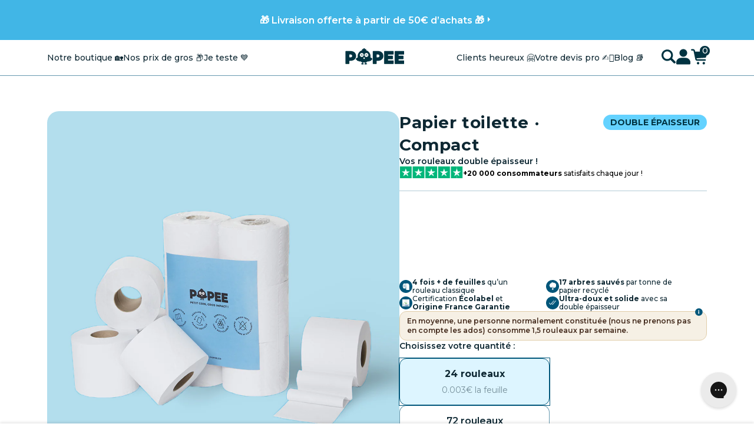

--- FILE ---
content_type: text/html; charset=utf-8
request_url: https://popee.co/products/papier-toilette-compact
body_size: 84239
content:
<!doctype html>
<html
  class="no-js"
  lang="fr"
  style="animation:htmlLoad .2s"
>
  <head>
    <script type="application/vnd.locksmith+json" data-locksmith>{"version":"v254","locked":false,"initialized":true,"scope":"product","access_granted":true,"access_denied":false,"requires_customer":false,"manual_lock":false,"remote_lock":false,"has_timeout":false,"remote_rendered":null,"hide_resource":false,"hide_links_to_resource":false,"transparent":true,"locks":{"all":[],"opened":[]},"keys":[],"keys_signature":"15e8d9afedc26f00ee3b9115e16e3fab829c8356ff37e0e5f144ba40a354e6fb","state":{"template":"product.pq-compact-v3-pw","theme":191142953295,"product":"papier-toilette-compact","collection":null,"page":null,"blog":null,"article":null,"app":null},"now":1768598345,"path":"\/products\/papier-toilette-compact","locale_root_url":"\/","canonical_url":"https:\/\/popee.co\/products\/papier-toilette-compact","customer_id":null,"customer_id_signature":"15e8d9afedc26f00ee3b9115e16e3fab829c8356ff37e0e5f144ba40a354e6fb","cart":null}</script><script data-locksmith>!function(){undefined;!function(){var s=window.Locksmith={},e=document.querySelector('script[type="application/vnd.locksmith+json"]'),n=e&&e.innerHTML;if(s.state={},s.util={},s.loading=!1,n)try{s.state=JSON.parse(n)}catch(d){}if(document.addEventListener&&document.querySelector){var o,i,a,t=[76,79,67,75,83,77,73,84,72,49,49],c=function(){i=t.slice(0)},l="style",r=function(e){e&&27!==e.keyCode&&"click"!==e.type||(document.removeEventListener("keydown",r),document.removeEventListener("click",r),o&&document.body.removeChild(o),o=null)};c(),document.addEventListener("keyup",function(e){if(e.keyCode===i[0]){if(clearTimeout(a),i.shift(),0<i.length)return void(a=setTimeout(c,1e3));c(),r(),(o=document.createElement("div"))[l].width="50%",o[l].maxWidth="1000px",o[l].height="85%",o[l].border="1px rgba(0, 0, 0, 0.2) solid",o[l].background="rgba(255, 255, 255, 0.99)",o[l].borderRadius="4px",o[l].position="fixed",o[l].top="50%",o[l].left="50%",o[l].transform="translateY(-50%) translateX(-50%)",o[l].boxShadow="0 2px 5px rgba(0, 0, 0, 0.3), 0 0 100vh 100vw rgba(0, 0, 0, 0.5)",o[l].zIndex="2147483645";var t=document.createElement("textarea");t.value=JSON.stringify(JSON.parse(n),null,2),t[l].border="none",t[l].display="block",t[l].boxSizing="border-box",t[l].width="100%",t[l].height="100%",t[l].background="transparent",t[l].padding="22px",t[l].fontFamily="monospace",t[l].fontSize="14px",t[l].color="#333",t[l].resize="none",t[l].outline="none",t.readOnly=!0,o.appendChild(t),document.body.appendChild(o),t.addEventListener("click",function(e){e.stopImmediatePropagation()}),t.select(),document.addEventListener("keydown",r),document.addEventListener("click",r)}})}s.isEmbedded=-1!==window.location.search.indexOf("_ab=0&_fd=0&_sc=1"),s.path=s.state.path||window.location.pathname,s.basePath=s.state.locale_root_url.concat("/apps/locksmith").replace(/^\/\//,"/"),s.reloading=!1,s.util.console=window.console||{log:function(){},error:function(){}},s.util.makeUrl=function(e,t){var n,o=s.basePath+e,i=[],a=s.cache();for(n in a)i.push(n+"="+encodeURIComponent(a[n]));for(n in t)i.push(n+"="+encodeURIComponent(t[n]));return s.state.customer_id&&(i.push("customer_id="+encodeURIComponent(s.state.customer_id)),i.push("customer_id_signature="+encodeURIComponent(s.state.customer_id_signature))),o+=(-1===o.indexOf("?")?"?":"&")+i.join("&")},s._initializeCallbacks=[],s.on=function(e,t){if("initialize"!==e)throw'Locksmith.on() currently only supports the "initialize" event';s._initializeCallbacks.push(t)},s.initializeSession=function(e){if(!s.isEmbedded){var t=!1,n=!0,o=!0;(e=e||{}).silent&&(o=n=!(t=!0)),s.ping({silent:t,spinner:n,reload:o,callback:function(){s._initializeCallbacks.forEach(function(e){e()})}})}},s.cache=function(e){var t={};try{var n=function i(e){return(document.cookie.match("(^|; )"+e+"=([^;]*)")||0)[2]};t=JSON.parse(decodeURIComponent(n("locksmith-params")||"{}"))}catch(d){}if(e){for(var o in e)t[o]=e[o];document.cookie="locksmith-params=; expires=Thu, 01 Jan 1970 00:00:00 GMT; path=/",document.cookie="locksmith-params="+encodeURIComponent(JSON.stringify(t))+"; path=/"}return t},s.cache.cart=s.state.cart,s.cache.cartLastSaved=null,s.params=s.cache(),s.util.reload=function(){s.reloading=!0;try{window.location.href=window.location.href.replace(/#.*/,"")}catch(d){s.util.console.error("Preferred reload method failed",d),window.location.reload()}},s.cache.saveCart=function(e){if(!s.cache.cart||s.cache.cart===s.cache.cartLastSaved)return e?e():null;var t=s.cache.cartLastSaved;s.cache.cartLastSaved=s.cache.cart,fetch("/cart/update.js",{method:"POST",headers:{"Content-Type":"application/json",Accept:"application/json"},body:JSON.stringify({attributes:{locksmith:s.cache.cart}})}).then(function(e){if(!e.ok)throw new Error("Cart update failed: "+e.status);return e.json()}).then(function(){e&&e()})["catch"](function(e){if(s.cache.cartLastSaved=t,!s.reloading)throw e})},s.util.spinnerHTML='<style>body{background:#FFF}@keyframes spin{from{transform:rotate(0deg)}to{transform:rotate(360deg)}}#loading{display:flex;width:100%;height:50vh;color:#777;align-items:center;justify-content:center}#loading .spinner{display:block;animation:spin 600ms linear infinite;position:relative;width:50px;height:50px}#loading .spinner-ring{stroke:currentColor;stroke-dasharray:100%;stroke-width:2px;stroke-linecap:round;fill:none}</style><div id="loading"><div class="spinner"><svg width="100%" height="100%"><svg preserveAspectRatio="xMinYMin"><circle class="spinner-ring" cx="50%" cy="50%" r="45%"></circle></svg></svg></div></div>',s.util.clobberBody=function(e){document.body.innerHTML=e},s.util.clobberDocument=function(e){e.responseText&&(e=e.responseText),document.documentElement&&document.removeChild(document.documentElement);var t=document.open("text/html","replace");t.writeln(e),t.close(),setTimeout(function(){var e=t.querySelector("[autofocus]");e&&e.focus()},100)},s.util.serializeForm=function(e){if(e&&"FORM"===e.nodeName){var t,n,o={};for(t=e.elements.length-1;0<=t;t-=1)if(""!==e.elements[t].name)switch(e.elements[t].nodeName){case"INPUT":switch(e.elements[t].type){default:case"text":case"hidden":case"password":case"button":case"reset":case"submit":o[e.elements[t].name]=e.elements[t].value;break;case"checkbox":case"radio":e.elements[t].checked&&(o[e.elements[t].name]=e.elements[t].value);break;case"file":}break;case"TEXTAREA":o[e.elements[t].name]=e.elements[t].value;break;case"SELECT":switch(e.elements[t].type){case"select-one":o[e.elements[t].name]=e.elements[t].value;break;case"select-multiple":for(n=e.elements[t].options.length-1;0<=n;n-=1)e.elements[t].options[n].selected&&(o[e.elements[t].name]=e.elements[t].options[n].value)}break;case"BUTTON":switch(e.elements[t].type){case"reset":case"submit":case"button":o[e.elements[t].name]=e.elements[t].value}}return o}},s.util.on=function(e,a,s,t){t=t||document;var c="locksmith-"+e+a,n=function(e){var t=e.target,n=e.target.parentElement,o=t&&t.className&&(t.className.baseVal||t.className)||"",i=n&&n.className&&(n.className.baseVal||n.className)||"";("string"==typeof o&&-1!==o.split(/\s+/).indexOf(a)||"string"==typeof i&&-1!==i.split(/\s+/).indexOf(a))&&!e[c]&&(e[c]=!0,s(e))};t.attachEvent?t.attachEvent(e,n):t.addEventListener(e,n,!1)},s.util.enableActions=function(e){s.util.on("click","locksmith-action",function(e){e.preventDefault();var t=e.target;t.dataset.confirmWith&&!confirm(t.dataset.confirmWith)||(t.disabled=!0,t.innerText=t.dataset.disableWith,s.post("/action",t.dataset.locksmithParams,{spinner:!1,type:"text",success:function(e){(e=JSON.parse(e.responseText)).message&&alert(e.message),s.util.reload()}}))},e)},s.util.inject=function(e,t){var n=["data","locksmith","append"];if(-1!==t.indexOf(n.join("-"))){var o=document.createElement("div");o.innerHTML=t,e.appendChild(o)}else e.innerHTML=t;var i,a,s=e.querySelectorAll("script");for(a=0;a<s.length;++a){i=s[a];var c=document.createElement("script");if(i.type&&(c.type=i.type),i.src)c.src=i.src;else{var l=document.createTextNode(i.innerHTML);c.appendChild(l)}e.appendChild(c)}var r=e.querySelector("[autofocus]");r&&r.focus()},s.post=function(e,t,n){!1!==(n=n||{}).spinner&&s.util.clobberBody(s.util.spinnerHTML);var o={};n.container===document?(o.layout=1,n.success=function(e){s.util.clobberDocument(e)}):n.container&&(o.layout=0,n.success=function(e){var t=document.getElementById(n.container);s.util.inject(t,e),t.id===t.firstChild.id&&t.parentElement.replaceChild(t.firstChild,t)}),n.form_type&&(t.form_type=n.form_type),n.include_layout_classes!==undefined&&(t.include_layout_classes=n.include_layout_classes),n.lock_id!==undefined&&(t.lock_id=n.lock_id),s.loading=!0;var i=s.util.makeUrl(e,o),a="json"===n.type||"text"===n.type;fetch(i,{method:"POST",headers:{"Content-Type":"application/json",Accept:a?"application/json":"text/html"},body:JSON.stringify(t)}).then(function(e){if(!e.ok)throw new Error("Request failed: "+e.status);return e.text()}).then(function(e){var t=n.success||s.util.clobberDocument;t(a?{responseText:e}:e)})["catch"](function(e){if(!s.reloading)if("dashboard.weglot.com"!==window.location.host){if(!n.silent)throw alert("Something went wrong! Please refresh and try again."),e;console.error(e)}else console.error(e)})["finally"](function(){s.loading=!1})},s.postResource=function(e,t){e.path=s.path,e.search=window.location.search,e.state=s.state,e.passcode&&(e.passcode=e.passcode.trim()),e.email&&(e.email=e.email.trim()),e.state.cart=s.cache.cart,e.locksmith_json=s.jsonTag,e.locksmith_json_signature=s.jsonTagSignature,s.post("/resource",e,t)},s.ping=function(e){if(!s.isEmbedded){e=e||{};s.post("/ping",{path:s.path,search:window.location.search,state:s.state},{spinner:!!e.spinner,silent:"undefined"==typeof e.silent||e.silent,type:"text",success:function(e){e&&e.responseText?(e=JSON.parse(e.responseText)).messages&&0<e.messages.length&&s.showMessages(e.messages):console.error("[Locksmith] Invalid result in ping callback:",e)}})}},s.timeoutMonitor=function(){var e=s.cache.cart;s.ping({callback:function(){e!==s.cache.cart||setTimeout(function(){s.timeoutMonitor()},6e4)}})},s.showMessages=function(e){var t=document.createElement("div");t.style.position="fixed",t.style.left=0,t.style.right=0,t.style.bottom="-50px",t.style.opacity=0,t.style.background="#191919",t.style.color="#ddd",t.style.transition="bottom 0.2s, opacity 0.2s",t.style.zIndex=999999,t.innerHTML="        <style>          .locksmith-ab .locksmith-b { display: none; }          .locksmith-ab.toggled .locksmith-b { display: flex; }          .locksmith-ab.toggled .locksmith-a { display: none; }          .locksmith-flex { display: flex; flex-wrap: wrap; justify-content: space-between; align-items: center; padding: 10px 20px; }          .locksmith-message + .locksmith-message { border-top: 1px #555 solid; }          .locksmith-message a { color: inherit; font-weight: bold; }          .locksmith-message a:hover { color: inherit; opacity: 0.8; }          a.locksmith-ab-toggle { font-weight: inherit; text-decoration: underline; }          .locksmith-text { flex-grow: 1; }          .locksmith-cta { flex-grow: 0; text-align: right; }          .locksmith-cta button { transform: scale(0.8); transform-origin: left; }          .locksmith-cta > * { display: block; }          .locksmith-cta > * + * { margin-top: 10px; }          .locksmith-message a.locksmith-close { flex-grow: 0; text-decoration: none; margin-left: 15px; font-size: 30px; font-family: monospace; display: block; padding: 2px 10px; }                    @media screen and (max-width: 600px) {            .locksmith-wide-only { display: none !important; }            .locksmith-flex { padding: 0 15px; }            .locksmith-flex > * { margin-top: 5px; margin-bottom: 5px; }            .locksmith-cta { text-align: left; }          }                    @media screen and (min-width: 601px) {            .locksmith-narrow-only { display: none !important; }          }        </style>      "+e.map(function(e){return'<div class="locksmith-message">'+e+"</div>"}).join(""),document.body.appendChild(t),document.body.style.position="relative",document.body.parentElement.style.paddingBottom=t.offsetHeight+"px",setTimeout(function(){t.style.bottom=0,t.style.opacity=1},50),s.util.on("click","locksmith-ab-toggle",function(e){e.preventDefault();for(var t=e.target.parentElement;-1===t.className.split(" ").indexOf("locksmith-ab");)t=t.parentElement;-1!==t.className.split(" ").indexOf("toggled")?t.className=t.className.replace("toggled",""):t.className=t.className+" toggled"}),s.util.enableActions(t)}}()}();</script>
      <script data-locksmith>Locksmith.cache.cart=null</script>

  <script data-locksmith>Locksmith.jsonTag="{\"version\":\"v254\",\"locked\":false,\"initialized\":true,\"scope\":\"product\",\"access_granted\":true,\"access_denied\":false,\"requires_customer\":false,\"manual_lock\":false,\"remote_lock\":false,\"has_timeout\":false,\"remote_rendered\":null,\"hide_resource\":false,\"hide_links_to_resource\":false,\"transparent\":true,\"locks\":{\"all\":[],\"opened\":[]},\"keys\":[],\"keys_signature\":\"15e8d9afedc26f00ee3b9115e16e3fab829c8356ff37e0e5f144ba40a354e6fb\",\"state\":{\"template\":\"product.pq-compact-v3-pw\",\"theme\":191142953295,\"product\":\"papier-toilette-compact\",\"collection\":null,\"page\":null,\"blog\":null,\"article\":null,\"app\":null},\"now\":1768598345,\"path\":\"\\\/products\\\/papier-toilette-compact\",\"locale_root_url\":\"\\\/\",\"canonical_url\":\"https:\\\/\\\/popee.co\\\/products\\\/papier-toilette-compact\",\"customer_id\":null,\"customer_id_signature\":\"15e8d9afedc26f00ee3b9115e16e3fab829c8356ff37e0e5f144ba40a354e6fb\",\"cart\":null}";Locksmith.jsonTagSignature="813d9031937c88bf169c86b487709480f942fcb04ca47512093f0bd680662758"</script>
    <style>
      html {
        transition: 0s;
      }
      @keyframes htmlLoad {
        0% {
          opacity: 0;
        }
        99% {
          opacity: 0;
        }
        100% {
          opacity: 1;
        }
      }
    </style>
    <meta
      name="google-site-verification"
      content="eo39zH2EbZ0YfceaA8gu-Jhg6OepSHrJQFE2o8_UkII"
    >
    <!-- Google Tag Manager -->
<script>(function(w,d,s,l,i){w[l]=w[l]||[];w[l].push({'gtm.start':
new Date().getTime(),event:'gtm.js'});var f=d.getElementsByTagName(s)[0],
j=d.createElement(s),dl=l!='dataLayer'?'&l='+l:'';j.async=true;j.src=
'https://www.googletagmanager.com/gtm.js?id='+i+dl;f.parentNode.insertBefore(j,f);
})(window,document,'script','dataLayer','GTM-N4NKM9X');</script>
<!-- End Google Tag Manager -->
<!-- TAGinstall START -->
<script>
 (function(w) {  var first = document.getElementsByTagName('script')[0];  var script = document.createElement('script');  script.async = true;  script.src = 'https://gtm.taginstall.com/sites/9ec3b8939887e466ba8a6dd8bdc7ebc8b22ca95bd3481e26d87bcee8473e6700/gtm-data-layer-108-210715340.js';  script.addEventListener ("load", function() {  function start() {    var allProducts = [];  var shopCurrency = 'EUR';  var collectionTitle = null;    var customer = {  customerType: 'guest'  };    var pageType = 'Product Page';  var searchPerformed = false;  var cart = {  "items": [],  "total": 0.0,  "currency": "EUR",  };  if (!w.__TAGinstall) {  console.error('Unable to initialize Easy Tag - GTM & Data Layer.');  return;  }  w.__TAGinstall.init({  shopCurrency, allProducts, collectionTitle, searchPerformed, pageType, customer, cartData: cart  });     var product = {  name: "PAPIER TOILETTE Compact - 24 ou 72 rouleaux",  title: "PAPIER TOILETTE Compact - 24 ou 72 rouleaux",  id: "ABO24-C",  productId: "8480524697935",  variantId: "46562832974159",  handle: "papier-toilette-compact",  price: "28.9",  image: "\/\/popee.co\/cdn\/shop\/files\/compact-rouleaux-pack-bleu-clair_medium.jpg?v=1758612182",  brand: "Popee",  category: "Papier toilette","variants": [{  id: "46562832974159",  title: "24 rouleaux double épaisseur",  sku: "ABO24-C",  price: "28.9",  compareAtPrice: "0.0",  },{  id: "46562848145743",  title: "72 rouleaux double épaisseur",  sku: "ABO72-C",  price: "76.1",  compareAtPrice: "0.0",  },]  };  w.__TAGinstall.onProductPage({  product, collectionTitle, shopCurrency, ShopifyAnalytics  });    };  if (w.__TAGinstall && w.__TAGinstall.boot) {  w.__TAGinstall.boot(start);  }  }, false);  first.parentNode.insertBefore(script, first); })(window);  
</script>
<!-- TAGinstall END -->
    <meta charset="utf-8">
    <meta http-equiv="X-UA-Compatible" content="IE=edge">
    <meta name="viewport" content="width=device-width,initial-scale=1">
    <meta name="theme-color" content="">
    <link rel="canonical" href="https://popee.co/products/papier-toilette-compact">
    <link rel="preconnect" href="https://cdn.shopify.com" crossorigin>
    <link rel="preconnect" href="https://fonts.googleapis.com">
    <link rel="preconnect" href="https://fonts.gstatic.com" crossorigin>
    <link
      href="https://fonts.googleapis.com/css2?family=Montserrat:ital,wght@0,100..900;1,100..900&display=swap"
      rel="stylesheet"
    >
    
    <!-- Splide : Used for all sliders on the website -->
    <link
      rel="preload"
      href="https://cdn.jsdelivr.net/npm/@splidejs/splide@latest/dist/css/splide.min.css"
      as="style"
    >
    <link
      rel="stylesheet"
      href="https://cdn.jsdelivr.net/npm/@splidejs/splide@latest/dist/css/splide.min.css"
    >
    

    <script src="https://cdn.jsdelivr.net/npm/lax.js"></script>

    <link
      rel="stylesheet"
      href="https://cdn.jsdelivr.net/npm/swiper@11/swiper-bundle.min.css"
    >
    <script
      src="https://cdn.jsdelivr.net/npm/swiper@11/swiper-bundle.min.js"
    ></script><link
        rel="icon"
        type="image/png"
        href="//popee.co/cdn/shop/files/Popee.png?crop=center&height=32&v=1663693290&width=32"
      >
    

    <title>
      POPEE : Papier toilette double épaisseur français, recyclé et sain

        &ndash; Popee</title>

    
<meta name="description" content="Choisissez le papier toilette Popee double épaisseur, 100% recyclé et 100% français, certifié Écolabel et Origine France Garantie. Un choix responsable et durable pour votre hygiène quotidienne, approuvé par plus de 1500 avis. Commandez maintenant et recevez-le à domicile. Petits gestes, gros impact !">


    

<meta property="og:site_name" content="Popee">
<meta property="og:url" content="https://popee.co/products/papier-toilette-compact"><meta property="og:title" content="POPEE : Papier toilette double épaisseur français, recyclé et sain">
<meta property="og:type" content="product">
<meta property="og:description" content="Choisissez le papier toilette Popee double épaisseur, 100% recyclé et 100% français, certifié Écolabel et Origine France Garantie. Un choix responsable et durable pour votre hygiène quotidienne, approuvé par plus de 1500 avis. Commandez maintenant et recevez-le à domicile. Petits gestes, gros impact !">
<meta property="og:image" content="http://popee.co/cdn/shop/files/compact-rouleaux-pack-bleu-clair.jpg?v=1758612182">
<meta property="og:image:secure_url" content="https://popee.co/cdn/shop/files/compact-rouleaux-pack-bleu-clair.jpg?v=1758612182">
<meta property="og:image:width" content="3000">
  <meta property="og:image:height" content="3000"><meta property="og:price:amount" content="28,90">
<meta property="og:price:currency" content="EUR">
<meta name="twitter:card" content="summary_large_image"><meta name="twitter:title" content="POPEE : Papier toilette double épaisseur français, recyclé et sain">
<meta name="twitter:description" content="Choisissez le papier toilette Popee double épaisseur, 100% recyclé et 100% français, certifié Écolabel et Origine France Garantie. Un choix responsable et durable pour votre hygiène quotidienne, approuvé par plus de 1500 avis. Commandez maintenant et recevez-le à domicile. Petits gestes, gros impact !">


    <script src="//popee.co/cdn/shop/t/98/assets/global.js?v=101463984489979551661767708193" defer="defer"></script>
    <script>window.performance && window.performance.mark && window.performance.mark('shopify.content_for_header.start');</script><meta name="google-site-verification" content="irZ4I6v-uay7XoFvYuKNdOF2T0O9GPDeg7PHUsU5qpw">
<meta name="facebook-domain-verification" content="8b4eu8b1660vxbrvtp7r2gy628eh83">
<meta id="shopify-digital-wallet" name="shopify-digital-wallet" content="/7733542997/digital_wallets/dialog">
<meta name="shopify-checkout-api-token" content="9c7cd817af80e8019b50bce464376eb5">
<meta id="in-context-paypal-metadata" data-shop-id="7733542997" data-venmo-supported="false" data-environment="production" data-locale="fr_FR" data-paypal-v4="true" data-currency="EUR">
<link rel="alternate" type="application/json+oembed" href="https://popee.co/products/papier-toilette-compact.oembed">
<script async="async" src="/checkouts/internal/preloads.js?locale=fr-FR"></script>
<script id="apple-pay-shop-capabilities" type="application/json">{"shopId":7733542997,"countryCode":"FR","currencyCode":"EUR","merchantCapabilities":["supports3DS"],"merchantId":"gid:\/\/shopify\/Shop\/7733542997","merchantName":"Popee","requiredBillingContactFields":["postalAddress","email","phone"],"requiredShippingContactFields":["postalAddress","email","phone"],"shippingType":"shipping","supportedNetworks":["visa","masterCard","amex","maestro"],"total":{"type":"pending","label":"Popee","amount":"1.00"},"shopifyPaymentsEnabled":true,"supportsSubscriptions":true}</script>
<script id="shopify-features" type="application/json">{"accessToken":"9c7cd817af80e8019b50bce464376eb5","betas":["rich-media-storefront-analytics"],"domain":"popee.co","predictiveSearch":true,"shopId":7733542997,"locale":"fr"}</script>
<script>var Shopify = Shopify || {};
Shopify.shop = "mon-popee.myshopify.com";
Shopify.locale = "fr";
Shopify.currency = {"active":"EUR","rate":"1.0"};
Shopify.country = "FR";
Shopify.theme = {"name":"QVEMA 2026 - Popee-theme\/main 06.01.2026","id":191142953295,"schema_name":"Dawn","schema_version":"6.0.2","theme_store_id":null,"role":"main"};
Shopify.theme.handle = "null";
Shopify.theme.style = {"id":null,"handle":null};
Shopify.cdnHost = "popee.co/cdn";
Shopify.routes = Shopify.routes || {};
Shopify.routes.root = "/";</script>
<script type="module">!function(o){(o.Shopify=o.Shopify||{}).modules=!0}(window);</script>
<script>!function(o){function n(){var o=[];function n(){o.push(Array.prototype.slice.apply(arguments))}return n.q=o,n}var t=o.Shopify=o.Shopify||{};t.loadFeatures=n(),t.autoloadFeatures=n()}(window);</script>
<script id="shop-js-analytics" type="application/json">{"pageType":"product"}</script>
<script defer="defer" async type="module" src="//popee.co/cdn/shopifycloud/shop-js/modules/v2/client.init-shop-cart-sync_XvpUV7qp.fr.esm.js"></script>
<script defer="defer" async type="module" src="//popee.co/cdn/shopifycloud/shop-js/modules/v2/chunk.common_C2xzKNNs.esm.js"></script>
<script type="module">
  await import("//popee.co/cdn/shopifycloud/shop-js/modules/v2/client.init-shop-cart-sync_XvpUV7qp.fr.esm.js");
await import("//popee.co/cdn/shopifycloud/shop-js/modules/v2/chunk.common_C2xzKNNs.esm.js");

  window.Shopify.SignInWithShop?.initShopCartSync?.({"fedCMEnabled":true,"windoidEnabled":true});

</script>
<script>(function() {
  var isLoaded = false;
  function asyncLoad() {
    if (isLoaded) return;
    isLoaded = true;
    var urls = ["https:\/\/loox.io\/widget\/Vy-fTMdgCw\/loox.1576502597144.js?shop=mon-popee.myshopify.com","https:\/\/cdn.wheelio-app.com\/app\/index.min.js?version=20251118080645537\u0026shop=mon-popee.myshopify.com","https:\/\/static.rechargecdn.com\/assets\/js\/widget.min.js?shop=mon-popee.myshopify.com","https:\/\/config.gorgias.chat\/bundle-loader\/01GYCC6DT6VAA7CS3ATQWYZKBF?source=shopify1click\u0026shop=mon-popee.myshopify.com","https:\/\/customer-first-focus.b-cdn.net\/cffPCLoader_min.js?shop=mon-popee.myshopify.com","https:\/\/cdn.9gtb.com\/loader.js?g_cvt_id=5897d238-b903-4ea5-8ff1-5ed52cc0105c\u0026shop=mon-popee.myshopify.com"];
    for (var i = 0; i < urls.length; i++) {
      var s = document.createElement('script');
      s.type = 'text/javascript';
      s.async = true;
      s.src = urls[i];
      var x = document.getElementsByTagName('script')[0];
      x.parentNode.insertBefore(s, x);
    }
  };
  if(window.attachEvent) {
    window.attachEvent('onload', asyncLoad);
  } else {
    window.addEventListener('load', asyncLoad, false);
  }
})();</script>
<script id="__st">var __st={"a":7733542997,"offset":3600,"reqid":"ee047ba9-0d18-4ee0-a5b8-45354d993671-1768598344","pageurl":"popee.co\/products\/papier-toilette-compact","u":"5e707362b98a","p":"product","rtyp":"product","rid":8480524697935};</script>
<script>window.ShopifyPaypalV4VisibilityTracking = true;</script>
<script id="captcha-bootstrap">!function(){'use strict';const t='contact',e='account',n='new_comment',o=[[t,t],['blogs',n],['comments',n],[t,'customer']],c=[[e,'customer_login'],[e,'guest_login'],[e,'recover_customer_password'],[e,'create_customer']],r=t=>t.map((([t,e])=>`form[action*='/${t}']:not([data-nocaptcha='true']) input[name='form_type'][value='${e}']`)).join(','),a=t=>()=>t?[...document.querySelectorAll(t)].map((t=>t.form)):[];function s(){const t=[...o],e=r(t);return a(e)}const i='password',u='form_key',d=['recaptcha-v3-token','g-recaptcha-response','h-captcha-response',i],f=()=>{try{return window.sessionStorage}catch{return}},m='__shopify_v',_=t=>t.elements[u];function p(t,e,n=!1){try{const o=window.sessionStorage,c=JSON.parse(o.getItem(e)),{data:r}=function(t){const{data:e,action:n}=t;return t[m]||n?{data:e,action:n}:{data:t,action:n}}(c);for(const[e,n]of Object.entries(r))t.elements[e]&&(t.elements[e].value=n);n&&o.removeItem(e)}catch(o){console.error('form repopulation failed',{error:o})}}const l='form_type',E='cptcha';function T(t){t.dataset[E]=!0}const w=window,h=w.document,L='Shopify',v='ce_forms',y='captcha';let A=!1;((t,e)=>{const n=(g='f06e6c50-85a8-45c8-87d0-21a2b65856fe',I='https://cdn.shopify.com/shopifycloud/storefront-forms-hcaptcha/ce_storefront_forms_captcha_hcaptcha.v1.5.2.iife.js',D={infoText:'Protégé par hCaptcha',privacyText:'Confidentialité',termsText:'Conditions'},(t,e,n)=>{const o=w[L][v],c=o.bindForm;if(c)return c(t,g,e,D).then(n);var r;o.q.push([[t,g,e,D],n]),r=I,A||(h.body.append(Object.assign(h.createElement('script'),{id:'captcha-provider',async:!0,src:r})),A=!0)});var g,I,D;w[L]=w[L]||{},w[L][v]=w[L][v]||{},w[L][v].q=[],w[L][y]=w[L][y]||{},w[L][y].protect=function(t,e){n(t,void 0,e),T(t)},Object.freeze(w[L][y]),function(t,e,n,w,h,L){const[v,y,A,g]=function(t,e,n){const i=e?o:[],u=t?c:[],d=[...i,...u],f=r(d),m=r(i),_=r(d.filter((([t,e])=>n.includes(e))));return[a(f),a(m),a(_),s()]}(w,h,L),I=t=>{const e=t.target;return e instanceof HTMLFormElement?e:e&&e.form},D=t=>v().includes(t);t.addEventListener('submit',(t=>{const e=I(t);if(!e)return;const n=D(e)&&!e.dataset.hcaptchaBound&&!e.dataset.recaptchaBound,o=_(e),c=g().includes(e)&&(!o||!o.value);(n||c)&&t.preventDefault(),c&&!n&&(function(t){try{if(!f())return;!function(t){const e=f();if(!e)return;const n=_(t);if(!n)return;const o=n.value;o&&e.removeItem(o)}(t);const e=Array.from(Array(32),(()=>Math.random().toString(36)[2])).join('');!function(t,e){_(t)||t.append(Object.assign(document.createElement('input'),{type:'hidden',name:u})),t.elements[u].value=e}(t,e),function(t,e){const n=f();if(!n)return;const o=[...t.querySelectorAll(`input[type='${i}']`)].map((({name:t})=>t)),c=[...d,...o],r={};for(const[a,s]of new FormData(t).entries())c.includes(a)||(r[a]=s);n.setItem(e,JSON.stringify({[m]:1,action:t.action,data:r}))}(t,e)}catch(e){console.error('failed to persist form',e)}}(e),e.submit())}));const S=(t,e)=>{t&&!t.dataset[E]&&(n(t,e.some((e=>e===t))),T(t))};for(const o of['focusin','change'])t.addEventListener(o,(t=>{const e=I(t);D(e)&&S(e,y())}));const B=e.get('form_key'),M=e.get(l),P=B&&M;t.addEventListener('DOMContentLoaded',(()=>{const t=y();if(P)for(const e of t)e.elements[l].value===M&&p(e,B);[...new Set([...A(),...v().filter((t=>'true'===t.dataset.shopifyCaptcha))])].forEach((e=>S(e,t)))}))}(h,new URLSearchParams(w.location.search),n,t,e,['guest_login'])})(!0,!0)}();</script>
<script integrity="sha256-4kQ18oKyAcykRKYeNunJcIwy7WH5gtpwJnB7kiuLZ1E=" data-source-attribution="shopify.loadfeatures" defer="defer" src="//popee.co/cdn/shopifycloud/storefront/assets/storefront/load_feature-a0a9edcb.js" crossorigin="anonymous"></script>
<script data-source-attribution="shopify.dynamic_checkout.dynamic.init">var Shopify=Shopify||{};Shopify.PaymentButton=Shopify.PaymentButton||{isStorefrontPortableWallets:!0,init:function(){window.Shopify.PaymentButton.init=function(){};var t=document.createElement("script");t.src="https://popee.co/cdn/shopifycloud/portable-wallets/latest/portable-wallets.fr.js",t.type="module",document.head.appendChild(t)}};
</script>
<script data-source-attribution="shopify.dynamic_checkout.buyer_consent">
  function portableWalletsHideBuyerConsent(e){var t=document.getElementById("shopify-buyer-consent"),n=document.getElementById("shopify-subscription-policy-button");t&&n&&(t.classList.add("hidden"),t.setAttribute("aria-hidden","true"),n.removeEventListener("click",e))}function portableWalletsShowBuyerConsent(e){var t=document.getElementById("shopify-buyer-consent"),n=document.getElementById("shopify-subscription-policy-button");t&&n&&(t.classList.remove("hidden"),t.removeAttribute("aria-hidden"),n.addEventListener("click",e))}window.Shopify?.PaymentButton&&(window.Shopify.PaymentButton.hideBuyerConsent=portableWalletsHideBuyerConsent,window.Shopify.PaymentButton.showBuyerConsent=portableWalletsShowBuyerConsent);
</script>
<script data-source-attribution="shopify.dynamic_checkout.cart.bootstrap">document.addEventListener("DOMContentLoaded",(function(){function t(){return document.querySelector("shopify-accelerated-checkout-cart, shopify-accelerated-checkout")}if(t())Shopify.PaymentButton.init();else{new MutationObserver((function(e,n){t()&&(Shopify.PaymentButton.init(),n.disconnect())})).observe(document.body,{childList:!0,subtree:!0})}}));
</script>
<link id="shopify-accelerated-checkout-styles" rel="stylesheet" media="screen" href="https://popee.co/cdn/shopifycloud/portable-wallets/latest/accelerated-checkout-backwards-compat.css" crossorigin="anonymous">
<style id="shopify-accelerated-checkout-cart">
        #shopify-buyer-consent {
  margin-top: 1em;
  display: inline-block;
  width: 100%;
}

#shopify-buyer-consent.hidden {
  display: none;
}

#shopify-subscription-policy-button {
  background: none;
  border: none;
  padding: 0;
  text-decoration: underline;
  font-size: inherit;
  cursor: pointer;
}

#shopify-subscription-policy-button::before {
  box-shadow: none;
}

      </style>

<script>window.performance && window.performance.mark && window.performance.mark('shopify.content_for_header.end');</script>

    
    <style data-shopify>
      :root {
      --font-body-family: Montserrat, sans-serif;
      --font-body-style: normal;
      --font-body-weight: 400;
      --font-body-weight-bold: 700;

      --font-heading-family: Montserrat, sans-serif;
      --font-heading-style: normal;
      --font-heading-weight: 400;

      --font-body-scale: 1.0;
      --font-heading-scale: 1.0;

      --color-base-text: 0, 51, 65;
      --color-shadow: 0, 51, 65;
      --color-base-background-1: 255, 255, 255;
      --color-base-background-2: 243, 243, 243;
      --color-base-solid-button-labels: 255, 255, 255;
      --color-base-outline-button-labels: 0, 51, 65;
      --color-base-accent-1: 0, 51, 65;
      --color-base-accent-2: 51, 79, 180;
      --payment-terms-background-color: #ffffff;

      --gradient-base-background-1: #ffffff;
      --gradient-base-background-2: #f3f3f3;
      --gradient-base-accent-1: #003341;
      --gradient-base-accent-2: #334fb4;

      --media-padding: px;
      --media-border-opacity: 0.05;
      --media-border-width: 1px;
      --media-radius: 0px;
      --media-shadow-opacity: 0.0;
      --media-shadow-horizontal-offset: 0px;
      --media-shadow-vertical-offset: 4px;
      --media-shadow-blur-radius: 5px;
      --media-shadow-visible: 0;

      --page-width: 148rem;
      --page-width-margin: 0rem;

      --card-image-padding: 0.0rem;
      --card-corner-radius: 0.0rem;
      --card-text-alignment: left;
      --card-border-width: 0.0rem;
      --card-border-opacity: 0.1;
      --card-shadow-opacity: 0.0;
      --card-shadow-visible: 0;
      --card-shadow-horizontal-offset: 0.0rem;
      --card-shadow-vertical-offset: 0.4rem;
      --card-shadow-blur-radius: 0.5rem;

      --badge-corner-radius: 4.0rem;

      --popup-border-width: 1px;
      --popup-border-opacity: 0.1;
      --popup-corner-radius: 0px;
      --popup-shadow-opacity: 0.0;
      --popup-shadow-horizontal-offset: 0px;
      --popup-shadow-vertical-offset: 4px;
      --popup-shadow-blur-radius: 5px;

      --drawer-border-width: 1px;
      --drawer-border-opacity: 0.1;
      --drawer-shadow-opacity: 0.0;
      --drawer-shadow-horizontal-offset: 0px;
      --drawer-shadow-vertical-offset: 4px;
      --drawer-shadow-blur-radius: 5px;

      --spacing-sections-desktop: 0px;
      --spacing-sections-mobile: 0px; --grid-desktop-vertical-spacing: 8px; --grid-desktop-horizontal-spacing: 8px;
        --grid-mobile-vertical-spacing: 4px;
        --grid-mobile-horizontal-spacing: 4px;
        --text-boxes-border-opacity: 0.1;
        --text-boxes-border-width: 0px; --text-boxes-radius: 0px; --text-boxes-shadow-opacity: 0.0; --text-boxes-shadow-visible: 1;
        --text-boxes-shadow-horizontal-offset: 0px;
        --text-boxes-shadow-vertical-offset: 4px;
        --text-boxes-shadow-blur-radius: 5px;

        --buttons-radius: 0px;
        --buttons-radius-outset: 0px;
        --buttons-border-width: 1px;
        --buttons-border-opacity: 1.0;
        --buttons-shadow-opacity: 0.0;
        --buttons-shadow-visible: 0;
        --buttons-shadow-horizontal-offset: 0px;
        --buttons-shadow-vertical-offset: 4px;
        --buttons-shadow-blur-radius: 5px;
        --buttons-border-offset: 0px;

        --inputs-radius: 0px;
        --inputs-border-width: 1px;
        --inputs-border-opacity: 0.55;
        --inputs-shadow-opacity: 0.0;
        --inputs-shadow-horizontal-offset: 0px;
        --inputs-margin-offset: 0px;
        --inputs-shadow-vertical-offset: 4px;
        --inputs-shadow-blur-radius: 5px;
        --inputs-radius-outset: 0px;

        --variant-pills-radius: 40px;
        --variant-pills-border-width: 1px;
        --variant-pills-border-opacity: 0.55;
        --variant-pills-shadow-opacity: 0.0;
        --variant-pills-shadow-horizontal-offset: 0px;
        --variant-pills-shadow-vertical-offset: 4px;
        --variant-pills-shadow-blur-radius: 5px;
        }

        *,
        *::before,
        *::after {
        box-sizing: inherit;
        }

        html {
        box-sizing: border-box;
        font-size: calc(var(--font-body-scale) * 62.5%);
        height: 100%;
        }

        body {
        display: grid;
        grid-template-rows: auto auto 1fr auto;
        grid-template-columns: 100%;
        min-height: 100%;
        margin: 0;
        font-size: 1.5rem;
        letter-spacing: 0.06rem;
        line-height: calc(1 + 0.8 / var(--font-body-scale));
        font-style: var(--font-body-style);
        font-weight: var(--font-body-weight);
        }

        @media screen and (min-width: 750px) {
        body {
        font-size: 1.6rem;
        }
        }
    </style>

    <link href="//popee.co/cdn/shop/t/98/assets/base.css?v=28523841331164829491767708193" rel="stylesheet" type="text/css" media="all" />
    <link href="//popee.co/cdn/shop/t/98/assets/moon-moon.css?v=101625223874035255741767708193" rel="stylesheet" type="text/css" media="all" />
    <link href="//popee.co/cdn/shop/t/98/assets/spark.css?v=123600394220077752501767708193" rel="stylesheet" type="text/css" media="all" />

    <link href="//popee.co/cdn/shop/t/98/assets/pleiades-design-system.css?v=12186907668307943481767708193" rel="stylesheet" type="text/css" media="all" />

    
<link
        rel="stylesheet"
        href="//popee.co/cdn/shop/t/98/assets/component-predictive-search.css?v=165644661289088488651767708193"
        media="print"
        onload="this.media='all'"
      ><script>
      document.documentElement.className =
        document.documentElement.className.replace('no-js', 'js');
      if (Shopify.designMode) {
        document.documentElement.classList.add('shopify-design-mode');
      }
    </script>
    <!-- Splide : Used for all sliders on the website -->
    <link
      rel="preload"
      href="https://cdn.jsdelivr.net/npm/@splidejs/splide@latest/dist/css/splide.min.css"
      as="style"
    >
    <link
      rel="stylesheet"
      href="https://cdn.jsdelivr.net/npm/@splidejs/splide@latest/dist/css/splide.min.css"
    >
    <!-- jQuery -->
    <script src="//popee.co/cdn/shop/t/98/assets/jquery-3.6.0.min.js?v=115860211936397945481767708193"></script>

    <!-- SparkLayer Core Script --><script>var loox_global_hash = '1768560673941';</script><script>var loox_pop_active = true;var loox_pop_display = {"home_page":false,"product_page":false,"cart_page":false,"other_pages":true};</script><style>.loox-reviews-default { max-width: 1200px; margin: 0 auto; }.loox-rating .loox-icon { color:#F6AD1C; }
:root { --lxs-rating-icon-color: #F6AD1C; }</style>

    
  

<!-- BEGIN app block: shopify://apps/klaviyo-email-marketing-sms/blocks/klaviyo-onsite-embed/2632fe16-c075-4321-a88b-50b567f42507 -->












  <script async src="https://static.klaviyo.com/onsite/js/MWtdhy/klaviyo.js?company_id=MWtdhy"></script>
  <script>!function(){if(!window.klaviyo){window._klOnsite=window._klOnsite||[];try{window.klaviyo=new Proxy({},{get:function(n,i){return"push"===i?function(){var n;(n=window._klOnsite).push.apply(n,arguments)}:function(){for(var n=arguments.length,o=new Array(n),w=0;w<n;w++)o[w]=arguments[w];var t="function"==typeof o[o.length-1]?o.pop():void 0,e=new Promise((function(n){window._klOnsite.push([i].concat(o,[function(i){t&&t(i),n(i)}]))}));return e}}})}catch(n){window.klaviyo=window.klaviyo||[],window.klaviyo.push=function(){var n;(n=window._klOnsite).push.apply(n,arguments)}}}}();</script>

  
    <script id="viewed_product">
      if (item == null) {
        var _learnq = _learnq || [];

        var MetafieldReviews = null
        var MetafieldYotpoRating = null
        var MetafieldYotpoCount = null
        var MetafieldLooxRating = null
        var MetafieldLooxCount = null
        var okendoProduct = null
        var okendoProductReviewCount = null
        var okendoProductReviewAverageValue = null
        try {
          // The following fields are used for Customer Hub recently viewed in order to add reviews.
          // This information is not part of __kla_viewed. Instead, it is part of __kla_viewed_reviewed_items
          MetafieldReviews = {"rating":{"scale_min":"1.0","scale_max":"5.0","value":"4.9"},"rating_count":584};
          MetafieldYotpoRating = null
          MetafieldYotpoCount = null
          MetafieldLooxRating = "4.9"
          MetafieldLooxCount = 584

          okendoProduct = null
          // If the okendo metafield is not legacy, it will error, which then requires the new json formatted data
          if (okendoProduct && 'error' in okendoProduct) {
            okendoProduct = null
          }
          okendoProductReviewCount = okendoProduct ? okendoProduct.reviewCount : null
          okendoProductReviewAverageValue = okendoProduct ? okendoProduct.reviewAverageValue : null
        } catch (error) {
          console.error('Error in Klaviyo onsite reviews tracking:', error);
        }

        var item = {
          Name: "PAPIER TOILETTE Compact - 24 ou 72 rouleaux",
          ProductID: 8480524697935,
          Categories: ["[LANDING écologie] Nos papiers toilette","Abonnement - Popee","Coup de cœur - Popee","Meillleures ventes - Popee","Nos packs Petits Volumes - Popee","Nos papiers toilettes écologiques - Popee","OLD Abonnement 2","Papiers d'hygiène écologiques pour toute la famille - Popee","Vos Papiers d'Hygiène Popee"],
          ImageURL: "https://popee.co/cdn/shop/files/compact-rouleaux-pack-bleu-clair_grande.jpg?v=1758612182",
          URL: "https://popee.co/products/papier-toilette-compact",
          Brand: "Popee",
          Price: "28,90€",
          Value: "28,90",
          CompareAtPrice: "0,00€"
        };
        _learnq.push(['track', 'Viewed Product', item]);
        _learnq.push(['trackViewedItem', {
          Title: item.Name,
          ItemId: item.ProductID,
          Categories: item.Categories,
          ImageUrl: item.ImageURL,
          Url: item.URL,
          Metadata: {
            Brand: item.Brand,
            Price: item.Price,
            Value: item.Value,
            CompareAtPrice: item.CompareAtPrice
          },
          metafields:{
            reviews: MetafieldReviews,
            yotpo:{
              rating: MetafieldYotpoRating,
              count: MetafieldYotpoCount,
            },
            loox:{
              rating: MetafieldLooxRating,
              count: MetafieldLooxCount,
            },
            okendo: {
              rating: okendoProductReviewAverageValue,
              count: okendoProductReviewCount,
            }
          }
        }]);
      }
    </script>
  




  <script>
    window.klaviyoReviewsProductDesignMode = false
  </script>







<!-- END app block --><!-- BEGIN app block: shopify://apps/pagefly-page-builder/blocks/app-embed/83e179f7-59a0-4589-8c66-c0dddf959200 -->

<!-- BEGIN app snippet: pagefly-cro-ab-testing-main -->







<script>
  ;(function () {
    const url = new URL(window.location)
    const viewParam = url.searchParams.get('view')
    if (viewParam && viewParam.includes('variant-pf-')) {
      url.searchParams.set('pf_v', viewParam)
      url.searchParams.delete('view')
      window.history.replaceState({}, '', url)
    }
  })()
</script>



<script type='module'>
  
  window.PAGEFLY_CRO = window.PAGEFLY_CRO || {}

  window.PAGEFLY_CRO['data_debug'] = {
    original_template_suffix: "pq-compact-v3-pw",
    allow_ab_test: false,
    ab_test_start_time: 0,
    ab_test_end_time: 0,
    today_date_time: 1768598345000,
  }
  window.PAGEFLY_CRO['GA4'] = { enabled: false}
</script>

<!-- END app snippet -->








  <script src='https://cdn.shopify.com/extensions/019bb4f9-aed6-78a3-be91-e9d44663e6bf/pagefly-page-builder-215/assets/pagefly-helper.js' defer='defer'></script>

  <script src='https://cdn.shopify.com/extensions/019bb4f9-aed6-78a3-be91-e9d44663e6bf/pagefly-page-builder-215/assets/pagefly-general-helper.js' defer='defer'></script>

  <script src='https://cdn.shopify.com/extensions/019bb4f9-aed6-78a3-be91-e9d44663e6bf/pagefly-page-builder-215/assets/pagefly-snap-slider.js' defer='defer'></script>

  <script src='https://cdn.shopify.com/extensions/019bb4f9-aed6-78a3-be91-e9d44663e6bf/pagefly-page-builder-215/assets/pagefly-slideshow-v3.js' defer='defer'></script>

  <script src='https://cdn.shopify.com/extensions/019bb4f9-aed6-78a3-be91-e9d44663e6bf/pagefly-page-builder-215/assets/pagefly-slideshow-v4.js' defer='defer'></script>

  <script src='https://cdn.shopify.com/extensions/019bb4f9-aed6-78a3-be91-e9d44663e6bf/pagefly-page-builder-215/assets/pagefly-glider.js' defer='defer'></script>

  <script src='https://cdn.shopify.com/extensions/019bb4f9-aed6-78a3-be91-e9d44663e6bf/pagefly-page-builder-215/assets/pagefly-slideshow-v1-v2.js' defer='defer'></script>

  <script src='https://cdn.shopify.com/extensions/019bb4f9-aed6-78a3-be91-e9d44663e6bf/pagefly-page-builder-215/assets/pagefly-product-media.js' defer='defer'></script>

  <script src='https://cdn.shopify.com/extensions/019bb4f9-aed6-78a3-be91-e9d44663e6bf/pagefly-page-builder-215/assets/pagefly-product.js' defer='defer'></script>


<script id='pagefly-helper-data' type='application/json'>
  {
    "page_optimization": {
      "assets_prefetching": false
    },
    "elements_asset_mapper": {
      "Accordion": "https://cdn.shopify.com/extensions/019bb4f9-aed6-78a3-be91-e9d44663e6bf/pagefly-page-builder-215/assets/pagefly-accordion.js",
      "Accordion3": "https://cdn.shopify.com/extensions/019bb4f9-aed6-78a3-be91-e9d44663e6bf/pagefly-page-builder-215/assets/pagefly-accordion3.js",
      "CountDown": "https://cdn.shopify.com/extensions/019bb4f9-aed6-78a3-be91-e9d44663e6bf/pagefly-page-builder-215/assets/pagefly-countdown.js",
      "GMap1": "https://cdn.shopify.com/extensions/019bb4f9-aed6-78a3-be91-e9d44663e6bf/pagefly-page-builder-215/assets/pagefly-gmap.js",
      "GMap2": "https://cdn.shopify.com/extensions/019bb4f9-aed6-78a3-be91-e9d44663e6bf/pagefly-page-builder-215/assets/pagefly-gmap.js",
      "GMapBasicV2": "https://cdn.shopify.com/extensions/019bb4f9-aed6-78a3-be91-e9d44663e6bf/pagefly-page-builder-215/assets/pagefly-gmap.js",
      "GMapAdvancedV2": "https://cdn.shopify.com/extensions/019bb4f9-aed6-78a3-be91-e9d44663e6bf/pagefly-page-builder-215/assets/pagefly-gmap.js",
      "HTML.Video": "https://cdn.shopify.com/extensions/019bb4f9-aed6-78a3-be91-e9d44663e6bf/pagefly-page-builder-215/assets/pagefly-htmlvideo.js",
      "HTML.Video2": "https://cdn.shopify.com/extensions/019bb4f9-aed6-78a3-be91-e9d44663e6bf/pagefly-page-builder-215/assets/pagefly-htmlvideo2.js",
      "HTML.Video3": "https://cdn.shopify.com/extensions/019bb4f9-aed6-78a3-be91-e9d44663e6bf/pagefly-page-builder-215/assets/pagefly-htmlvideo2.js",
      "BackgroundVideo": "https://cdn.shopify.com/extensions/019bb4f9-aed6-78a3-be91-e9d44663e6bf/pagefly-page-builder-215/assets/pagefly-htmlvideo2.js",
      "Instagram": "https://cdn.shopify.com/extensions/019bb4f9-aed6-78a3-be91-e9d44663e6bf/pagefly-page-builder-215/assets/pagefly-instagram.js",
      "Instagram2": "https://cdn.shopify.com/extensions/019bb4f9-aed6-78a3-be91-e9d44663e6bf/pagefly-page-builder-215/assets/pagefly-instagram.js",
      "Insta3": "https://cdn.shopify.com/extensions/019bb4f9-aed6-78a3-be91-e9d44663e6bf/pagefly-page-builder-215/assets/pagefly-instagram3.js",
      "Tabs": "https://cdn.shopify.com/extensions/019bb4f9-aed6-78a3-be91-e9d44663e6bf/pagefly-page-builder-215/assets/pagefly-tab.js",
      "Tabs3": "https://cdn.shopify.com/extensions/019bb4f9-aed6-78a3-be91-e9d44663e6bf/pagefly-page-builder-215/assets/pagefly-tab3.js",
      "ProductBox": "https://cdn.shopify.com/extensions/019bb4f9-aed6-78a3-be91-e9d44663e6bf/pagefly-page-builder-215/assets/pagefly-cart.js",
      "FBPageBox2": "https://cdn.shopify.com/extensions/019bb4f9-aed6-78a3-be91-e9d44663e6bf/pagefly-page-builder-215/assets/pagefly-facebook.js",
      "FBLikeButton2": "https://cdn.shopify.com/extensions/019bb4f9-aed6-78a3-be91-e9d44663e6bf/pagefly-page-builder-215/assets/pagefly-facebook.js",
      "TwitterFeed2": "https://cdn.shopify.com/extensions/019bb4f9-aed6-78a3-be91-e9d44663e6bf/pagefly-page-builder-215/assets/pagefly-twitter.js",
      "Paragraph4": "https://cdn.shopify.com/extensions/019bb4f9-aed6-78a3-be91-e9d44663e6bf/pagefly-page-builder-215/assets/pagefly-paragraph4.js",

      "AliReviews": "https://cdn.shopify.com/extensions/019bb4f9-aed6-78a3-be91-e9d44663e6bf/pagefly-page-builder-215/assets/pagefly-3rd-elements.js",
      "BackInStock": "https://cdn.shopify.com/extensions/019bb4f9-aed6-78a3-be91-e9d44663e6bf/pagefly-page-builder-215/assets/pagefly-3rd-elements.js",
      "GloboBackInStock": "https://cdn.shopify.com/extensions/019bb4f9-aed6-78a3-be91-e9d44663e6bf/pagefly-page-builder-215/assets/pagefly-3rd-elements.js",
      "GrowaveWishlist": "https://cdn.shopify.com/extensions/019bb4f9-aed6-78a3-be91-e9d44663e6bf/pagefly-page-builder-215/assets/pagefly-3rd-elements.js",
      "InfiniteOptionsShopPad": "https://cdn.shopify.com/extensions/019bb4f9-aed6-78a3-be91-e9d44663e6bf/pagefly-page-builder-215/assets/pagefly-3rd-elements.js",
      "InkybayProductPersonalizer": "https://cdn.shopify.com/extensions/019bb4f9-aed6-78a3-be91-e9d44663e6bf/pagefly-page-builder-215/assets/pagefly-3rd-elements.js",
      "LimeSpot": "https://cdn.shopify.com/extensions/019bb4f9-aed6-78a3-be91-e9d44663e6bf/pagefly-page-builder-215/assets/pagefly-3rd-elements.js",
      "Loox": "https://cdn.shopify.com/extensions/019bb4f9-aed6-78a3-be91-e9d44663e6bf/pagefly-page-builder-215/assets/pagefly-3rd-elements.js",
      "Opinew": "https://cdn.shopify.com/extensions/019bb4f9-aed6-78a3-be91-e9d44663e6bf/pagefly-page-builder-215/assets/pagefly-3rd-elements.js",
      "Powr": "https://cdn.shopify.com/extensions/019bb4f9-aed6-78a3-be91-e9d44663e6bf/pagefly-page-builder-215/assets/pagefly-3rd-elements.js",
      "ProductReviews": "https://cdn.shopify.com/extensions/019bb4f9-aed6-78a3-be91-e9d44663e6bf/pagefly-page-builder-215/assets/pagefly-3rd-elements.js",
      "PushOwl": "https://cdn.shopify.com/extensions/019bb4f9-aed6-78a3-be91-e9d44663e6bf/pagefly-page-builder-215/assets/pagefly-3rd-elements.js",
      "ReCharge": "https://cdn.shopify.com/extensions/019bb4f9-aed6-78a3-be91-e9d44663e6bf/pagefly-page-builder-215/assets/pagefly-3rd-elements.js",
      "Rivyo": "https://cdn.shopify.com/extensions/019bb4f9-aed6-78a3-be91-e9d44663e6bf/pagefly-page-builder-215/assets/pagefly-3rd-elements.js",
      "TrackingMore": "https://cdn.shopify.com/extensions/019bb4f9-aed6-78a3-be91-e9d44663e6bf/pagefly-page-builder-215/assets/pagefly-3rd-elements.js",
      "Vitals": "https://cdn.shopify.com/extensions/019bb4f9-aed6-78a3-be91-e9d44663e6bf/pagefly-page-builder-215/assets/pagefly-3rd-elements.js",
      "Wiser": "https://cdn.shopify.com/extensions/019bb4f9-aed6-78a3-be91-e9d44663e6bf/pagefly-page-builder-215/assets/pagefly-3rd-elements.js"
    },
    "custom_elements_mapper": {
      "pf-click-action-element": "https://cdn.shopify.com/extensions/019bb4f9-aed6-78a3-be91-e9d44663e6bf/pagefly-page-builder-215/assets/pagefly-click-action-element.js",
      "pf-dialog-element": "https://cdn.shopify.com/extensions/019bb4f9-aed6-78a3-be91-e9d44663e6bf/pagefly-page-builder-215/assets/pagefly-dialog-element.js"
    }
  }
</script>


<!-- END app block --><link href="https://monorail-edge.shopifysvc.com" rel="dns-prefetch">
<script>(function(){if ("sendBeacon" in navigator && "performance" in window) {try {var session_token_from_headers = performance.getEntriesByType('navigation')[0].serverTiming.find(x => x.name == '_s').description;} catch {var session_token_from_headers = undefined;}var session_cookie_matches = document.cookie.match(/_shopify_s=([^;]*)/);var session_token_from_cookie = session_cookie_matches && session_cookie_matches.length === 2 ? session_cookie_matches[1] : "";var session_token = session_token_from_headers || session_token_from_cookie || "";function handle_abandonment_event(e) {var entries = performance.getEntries().filter(function(entry) {return /monorail-edge.shopifysvc.com/.test(entry.name);});if (!window.abandonment_tracked && entries.length === 0) {window.abandonment_tracked = true;var currentMs = Date.now();var navigation_start = performance.timing.navigationStart;var payload = {shop_id: 7733542997,url: window.location.href,navigation_start,duration: currentMs - navigation_start,session_token,page_type: "product"};window.navigator.sendBeacon("https://monorail-edge.shopifysvc.com/v1/produce", JSON.stringify({schema_id: "online_store_buyer_site_abandonment/1.1",payload: payload,metadata: {event_created_at_ms: currentMs,event_sent_at_ms: currentMs}}));}}window.addEventListener('pagehide', handle_abandonment_event);}}());</script>
<script id="web-pixels-manager-setup">(function e(e,d,r,n,o){if(void 0===o&&(o={}),!Boolean(null===(a=null===(i=window.Shopify)||void 0===i?void 0:i.analytics)||void 0===a?void 0:a.replayQueue)){var i,a;window.Shopify=window.Shopify||{};var t=window.Shopify;t.analytics=t.analytics||{};var s=t.analytics;s.replayQueue=[],s.publish=function(e,d,r){return s.replayQueue.push([e,d,r]),!0};try{self.performance.mark("wpm:start")}catch(e){}var l=function(){var e={modern:/Edge?\/(1{2}[4-9]|1[2-9]\d|[2-9]\d{2}|\d{4,})\.\d+(\.\d+|)|Firefox\/(1{2}[4-9]|1[2-9]\d|[2-9]\d{2}|\d{4,})\.\d+(\.\d+|)|Chrom(ium|e)\/(9{2}|\d{3,})\.\d+(\.\d+|)|(Maci|X1{2}).+ Version\/(15\.\d+|(1[6-9]|[2-9]\d|\d{3,})\.\d+)([,.]\d+|)( \(\w+\)|)( Mobile\/\w+|) Safari\/|Chrome.+OPR\/(9{2}|\d{3,})\.\d+\.\d+|(CPU[ +]OS|iPhone[ +]OS|CPU[ +]iPhone|CPU IPhone OS|CPU iPad OS)[ +]+(15[._]\d+|(1[6-9]|[2-9]\d|\d{3,})[._]\d+)([._]\d+|)|Android:?[ /-](13[3-9]|1[4-9]\d|[2-9]\d{2}|\d{4,})(\.\d+|)(\.\d+|)|Android.+Firefox\/(13[5-9]|1[4-9]\d|[2-9]\d{2}|\d{4,})\.\d+(\.\d+|)|Android.+Chrom(ium|e)\/(13[3-9]|1[4-9]\d|[2-9]\d{2}|\d{4,})\.\d+(\.\d+|)|SamsungBrowser\/([2-9]\d|\d{3,})\.\d+/,legacy:/Edge?\/(1[6-9]|[2-9]\d|\d{3,})\.\d+(\.\d+|)|Firefox\/(5[4-9]|[6-9]\d|\d{3,})\.\d+(\.\d+|)|Chrom(ium|e)\/(5[1-9]|[6-9]\d|\d{3,})\.\d+(\.\d+|)([\d.]+$|.*Safari\/(?![\d.]+ Edge\/[\d.]+$))|(Maci|X1{2}).+ Version\/(10\.\d+|(1[1-9]|[2-9]\d|\d{3,})\.\d+)([,.]\d+|)( \(\w+\)|)( Mobile\/\w+|) Safari\/|Chrome.+OPR\/(3[89]|[4-9]\d|\d{3,})\.\d+\.\d+|(CPU[ +]OS|iPhone[ +]OS|CPU[ +]iPhone|CPU IPhone OS|CPU iPad OS)[ +]+(10[._]\d+|(1[1-9]|[2-9]\d|\d{3,})[._]\d+)([._]\d+|)|Android:?[ /-](13[3-9]|1[4-9]\d|[2-9]\d{2}|\d{4,})(\.\d+|)(\.\d+|)|Mobile Safari.+OPR\/([89]\d|\d{3,})\.\d+\.\d+|Android.+Firefox\/(13[5-9]|1[4-9]\d|[2-9]\d{2}|\d{4,})\.\d+(\.\d+|)|Android.+Chrom(ium|e)\/(13[3-9]|1[4-9]\d|[2-9]\d{2}|\d{4,})\.\d+(\.\d+|)|Android.+(UC? ?Browser|UCWEB|U3)[ /]?(15\.([5-9]|\d{2,})|(1[6-9]|[2-9]\d|\d{3,})\.\d+)\.\d+|SamsungBrowser\/(5\.\d+|([6-9]|\d{2,})\.\d+)|Android.+MQ{2}Browser\/(14(\.(9|\d{2,})|)|(1[5-9]|[2-9]\d|\d{3,})(\.\d+|))(\.\d+|)|K[Aa][Ii]OS\/(3\.\d+|([4-9]|\d{2,})\.\d+)(\.\d+|)/},d=e.modern,r=e.legacy,n=navigator.userAgent;return n.match(d)?"modern":n.match(r)?"legacy":"unknown"}(),u="modern"===l?"modern":"legacy",c=(null!=n?n:{modern:"",legacy:""})[u],f=function(e){return[e.baseUrl,"/wpm","/b",e.hashVersion,"modern"===e.buildTarget?"m":"l",".js"].join("")}({baseUrl:d,hashVersion:r,buildTarget:u}),m=function(e){var d=e.version,r=e.bundleTarget,n=e.surface,o=e.pageUrl,i=e.monorailEndpoint;return{emit:function(e){var a=e.status,t=e.errorMsg,s=(new Date).getTime(),l=JSON.stringify({metadata:{event_sent_at_ms:s},events:[{schema_id:"web_pixels_manager_load/3.1",payload:{version:d,bundle_target:r,page_url:o,status:a,surface:n,error_msg:t},metadata:{event_created_at_ms:s}}]});if(!i)return console&&console.warn&&console.warn("[Web Pixels Manager] No Monorail endpoint provided, skipping logging."),!1;try{return self.navigator.sendBeacon.bind(self.navigator)(i,l)}catch(e){}var u=new XMLHttpRequest;try{return u.open("POST",i,!0),u.setRequestHeader("Content-Type","text/plain"),u.send(l),!0}catch(e){return console&&console.warn&&console.warn("[Web Pixels Manager] Got an unhandled error while logging to Monorail."),!1}}}}({version:r,bundleTarget:l,surface:e.surface,pageUrl:self.location.href,monorailEndpoint:e.monorailEndpoint});try{o.browserTarget=l,function(e){var d=e.src,r=e.async,n=void 0===r||r,o=e.onload,i=e.onerror,a=e.sri,t=e.scriptDataAttributes,s=void 0===t?{}:t,l=document.createElement("script"),u=document.querySelector("head"),c=document.querySelector("body");if(l.async=n,l.src=d,a&&(l.integrity=a,l.crossOrigin="anonymous"),s)for(var f in s)if(Object.prototype.hasOwnProperty.call(s,f))try{l.dataset[f]=s[f]}catch(e){}if(o&&l.addEventListener("load",o),i&&l.addEventListener("error",i),u)u.appendChild(l);else{if(!c)throw new Error("Did not find a head or body element to append the script");c.appendChild(l)}}({src:f,async:!0,onload:function(){if(!function(){var e,d;return Boolean(null===(d=null===(e=window.Shopify)||void 0===e?void 0:e.analytics)||void 0===d?void 0:d.initialized)}()){var d=window.webPixelsManager.init(e)||void 0;if(d){var r=window.Shopify.analytics;r.replayQueue.forEach((function(e){var r=e[0],n=e[1],o=e[2];d.publishCustomEvent(r,n,o)})),r.replayQueue=[],r.publish=d.publishCustomEvent,r.visitor=d.visitor,r.initialized=!0}}},onerror:function(){return m.emit({status:"failed",errorMsg:"".concat(f," has failed to load")})},sri:function(e){var d=/^sha384-[A-Za-z0-9+/=]+$/;return"string"==typeof e&&d.test(e)}(c)?c:"",scriptDataAttributes:o}),m.emit({status:"loading"})}catch(e){m.emit({status:"failed",errorMsg:(null==e?void 0:e.message)||"Unknown error"})}}})({shopId: 7733542997,storefrontBaseUrl: "https://popee.co",extensionsBaseUrl: "https://extensions.shopifycdn.com/cdn/shopifycloud/web-pixels-manager",monorailEndpoint: "https://monorail-edge.shopifysvc.com/unstable/produce_batch",surface: "storefront-renderer",enabledBetaFlags: ["2dca8a86"],webPixelsConfigList: [{"id":"3622732111","configuration":"{\"accountID\":\"MWtdhy\",\"webPixelConfig\":\"eyJlbmFibGVBZGRlZFRvQ2FydEV2ZW50cyI6IHRydWV9\"}","eventPayloadVersion":"v1","runtimeContext":"STRICT","scriptVersion":"524f6c1ee37bacdca7657a665bdca589","type":"APP","apiClientId":123074,"privacyPurposes":["ANALYTICS","MARKETING"],"dataSharingAdjustments":{"protectedCustomerApprovalScopes":["read_customer_address","read_customer_email","read_customer_name","read_customer_personal_data","read_customer_phone"]}},{"id":"2612953423","configuration":"{\"store_id\":\"87831\",\"environment\":\"prod\"}","eventPayloadVersion":"v1","runtimeContext":"STRICT","scriptVersion":"e1b3f843f8a910884b33e33e956dd640","type":"APP","apiClientId":294517,"privacyPurposes":[],"dataSharingAdjustments":{"protectedCustomerApprovalScopes":["read_customer_address","read_customer_email","read_customer_name","read_customer_personal_data","read_customer_phone"]}},{"id":"2007728463","configuration":"{\"pixelCode\":\"CVN66F3C77U5SD8N7JL0\"}","eventPayloadVersion":"v1","runtimeContext":"STRICT","scriptVersion":"22e92c2ad45662f435e4801458fb78cc","type":"APP","apiClientId":4383523,"privacyPurposes":["ANALYTICS","MARKETING","SALE_OF_DATA"],"dataSharingAdjustments":{"protectedCustomerApprovalScopes":["read_customer_address","read_customer_email","read_customer_name","read_customer_personal_data","read_customer_phone"]}},{"id":"1139376463","configuration":"{\"config\":\"{\\\"google_tag_ids\\\":[\\\"G-72G2795SDP\\\",\\\"GT-M399TT3\\\"],\\\"target_country\\\":\\\"FR\\\",\\\"gtag_events\\\":[{\\\"type\\\":\\\"search\\\",\\\"action_label\\\":\\\"G-72G2795SDP\\\"},{\\\"type\\\":\\\"begin_checkout\\\",\\\"action_label\\\":\\\"G-72G2795SDP\\\"},{\\\"type\\\":\\\"view_item\\\",\\\"action_label\\\":[\\\"G-72G2795SDP\\\",\\\"MC-99PLSKTJZ1\\\"]},{\\\"type\\\":\\\"purchase\\\",\\\"action_label\\\":[\\\"G-72G2795SDP\\\",\\\"MC-99PLSKTJZ1\\\"]},{\\\"type\\\":\\\"page_view\\\",\\\"action_label\\\":[\\\"G-72G2795SDP\\\",\\\"MC-99PLSKTJZ1\\\"]},{\\\"type\\\":\\\"add_payment_info\\\",\\\"action_label\\\":\\\"G-72G2795SDP\\\"},{\\\"type\\\":\\\"add_to_cart\\\",\\\"action_label\\\":\\\"G-72G2795SDP\\\"}],\\\"enable_monitoring_mode\\\":false}\"}","eventPayloadVersion":"v1","runtimeContext":"OPEN","scriptVersion":"b2a88bafab3e21179ed38636efcd8a93","type":"APP","apiClientId":1780363,"privacyPurposes":[],"dataSharingAdjustments":{"protectedCustomerApprovalScopes":["read_customer_address","read_customer_email","read_customer_name","read_customer_personal_data","read_customer_phone"]}},{"id":"412057935","configuration":"{\"pixel_id\":\"1068186900037876\",\"pixel_type\":\"facebook_pixel\",\"metaapp_system_user_token\":\"-\"}","eventPayloadVersion":"v1","runtimeContext":"OPEN","scriptVersion":"ca16bc87fe92b6042fbaa3acc2fbdaa6","type":"APP","apiClientId":2329312,"privacyPurposes":["ANALYTICS","MARKETING","SALE_OF_DATA"],"dataSharingAdjustments":{"protectedCustomerApprovalScopes":["read_customer_address","read_customer_email","read_customer_name","read_customer_personal_data","read_customer_phone"]}},{"id":"150896975","configuration":"{\"tagID\":\"2612840261817\"}","eventPayloadVersion":"v1","runtimeContext":"STRICT","scriptVersion":"18031546ee651571ed29edbe71a3550b","type":"APP","apiClientId":3009811,"privacyPurposes":["ANALYTICS","MARKETING","SALE_OF_DATA"],"dataSharingAdjustments":{"protectedCustomerApprovalScopes":["read_customer_address","read_customer_email","read_customer_name","read_customer_personal_data","read_customer_phone"]}},{"id":"233439567","eventPayloadVersion":"1","runtimeContext":"LAX","scriptVersion":"1","type":"CUSTOM","privacyPurposes":["ANALYTICS","MARKETING","SALE_OF_DATA"],"name":"Dashboard Playshorts"},{"id":"shopify-app-pixel","configuration":"{}","eventPayloadVersion":"v1","runtimeContext":"STRICT","scriptVersion":"0450","apiClientId":"shopify-pixel","type":"APP","privacyPurposes":["ANALYTICS","MARKETING"]},{"id":"shopify-custom-pixel","eventPayloadVersion":"v1","runtimeContext":"LAX","scriptVersion":"0450","apiClientId":"shopify-pixel","type":"CUSTOM","privacyPurposes":["ANALYTICS","MARKETING"]}],isMerchantRequest: false,initData: {"shop":{"name":"Popee","paymentSettings":{"currencyCode":"EUR"},"myshopifyDomain":"mon-popee.myshopify.com","countryCode":"FR","storefrontUrl":"https:\/\/popee.co"},"customer":null,"cart":null,"checkout":null,"productVariants":[{"price":{"amount":28.9,"currencyCode":"EUR"},"product":{"title":"PAPIER TOILETTE Compact - 24 ou 72 rouleaux","vendor":"Popee","id":"8480524697935","untranslatedTitle":"PAPIER TOILETTE Compact - 24 ou 72 rouleaux","url":"\/products\/papier-toilette-compact","type":"Papier toilette"},"id":"46562832974159","image":{"src":"\/\/popee.co\/cdn\/shop\/files\/compact-rouleaux-pack-bleu-clair.jpg?v=1758612182"},"sku":"ABO24-C","title":"24 rouleaux double épaisseur","untranslatedTitle":"24 rouleaux double épaisseur"},{"price":{"amount":76.1,"currencyCode":"EUR"},"product":{"title":"PAPIER TOILETTE Compact - 24 ou 72 rouleaux","vendor":"Popee","id":"8480524697935","untranslatedTitle":"PAPIER TOILETTE Compact - 24 ou 72 rouleaux","url":"\/products\/papier-toilette-compact","type":"Papier toilette"},"id":"46562848145743","image":{"src":"\/\/popee.co\/cdn\/shop\/files\/compact-rouleaux-pack-bleu-clair.jpg?v=1758612182"},"sku":"ABO72-C","title":"72 rouleaux double épaisseur","untranslatedTitle":"72 rouleaux double épaisseur"}],"purchasingCompany":null},},"https://popee.co/cdn","fcfee988w5aeb613cpc8e4bc33m6693e112",{"modern":"","legacy":""},{"shopId":"7733542997","storefrontBaseUrl":"https:\/\/popee.co","extensionBaseUrl":"https:\/\/extensions.shopifycdn.com\/cdn\/shopifycloud\/web-pixels-manager","surface":"storefront-renderer","enabledBetaFlags":"[\"2dca8a86\"]","isMerchantRequest":"false","hashVersion":"fcfee988w5aeb613cpc8e4bc33m6693e112","publish":"custom","events":"[[\"page_viewed\",{}],[\"product_viewed\",{\"productVariant\":{\"price\":{\"amount\":28.9,\"currencyCode\":\"EUR\"},\"product\":{\"title\":\"PAPIER TOILETTE Compact - 24 ou 72 rouleaux\",\"vendor\":\"Popee\",\"id\":\"8480524697935\",\"untranslatedTitle\":\"PAPIER TOILETTE Compact - 24 ou 72 rouleaux\",\"url\":\"\/products\/papier-toilette-compact\",\"type\":\"Papier toilette\"},\"id\":\"46562832974159\",\"image\":{\"src\":\"\/\/popee.co\/cdn\/shop\/files\/compact-rouleaux-pack-bleu-clair.jpg?v=1758612182\"},\"sku\":\"ABO24-C\",\"title\":\"24 rouleaux double épaisseur\",\"untranslatedTitle\":\"24 rouleaux double épaisseur\"}}]]"});</script><script>
  window.ShopifyAnalytics = window.ShopifyAnalytics || {};
  window.ShopifyAnalytics.meta = window.ShopifyAnalytics.meta || {};
  window.ShopifyAnalytics.meta.currency = 'EUR';
  var meta = {"product":{"id":8480524697935,"gid":"gid:\/\/shopify\/Product\/8480524697935","vendor":"Popee","type":"Papier toilette","handle":"papier-toilette-compact","variants":[{"id":46562832974159,"price":2890,"name":"PAPIER TOILETTE Compact - 24 ou 72 rouleaux - 24 rouleaux double épaisseur","public_title":"24 rouleaux double épaisseur","sku":"ABO24-C"},{"id":46562848145743,"price":7610,"name":"PAPIER TOILETTE Compact - 24 ou 72 rouleaux - 72 rouleaux double épaisseur","public_title":"72 rouleaux double épaisseur","sku":"ABO72-C"}],"remote":false},"page":{"pageType":"product","resourceType":"product","resourceId":8480524697935,"requestId":"ee047ba9-0d18-4ee0-a5b8-45354d993671-1768598344"}};
  for (var attr in meta) {
    window.ShopifyAnalytics.meta[attr] = meta[attr];
  }
</script>
<script class="analytics">
  (function () {
    var customDocumentWrite = function(content) {
      var jquery = null;

      if (window.jQuery) {
        jquery = window.jQuery;
      } else if (window.Checkout && window.Checkout.$) {
        jquery = window.Checkout.$;
      }

      if (jquery) {
        jquery('body').append(content);
      }
    };

    var hasLoggedConversion = function(token) {
      if (token) {
        return document.cookie.indexOf('loggedConversion=' + token) !== -1;
      }
      return false;
    }

    var setCookieIfConversion = function(token) {
      if (token) {
        var twoMonthsFromNow = new Date(Date.now());
        twoMonthsFromNow.setMonth(twoMonthsFromNow.getMonth() + 2);

        document.cookie = 'loggedConversion=' + token + '; expires=' + twoMonthsFromNow;
      }
    }

    var trekkie = window.ShopifyAnalytics.lib = window.trekkie = window.trekkie || [];
    if (trekkie.integrations) {
      return;
    }
    trekkie.methods = [
      'identify',
      'page',
      'ready',
      'track',
      'trackForm',
      'trackLink'
    ];
    trekkie.factory = function(method) {
      return function() {
        var args = Array.prototype.slice.call(arguments);
        args.unshift(method);
        trekkie.push(args);
        return trekkie;
      };
    };
    for (var i = 0; i < trekkie.methods.length; i++) {
      var key = trekkie.methods[i];
      trekkie[key] = trekkie.factory(key);
    }
    trekkie.load = function(config) {
      trekkie.config = config || {};
      trekkie.config.initialDocumentCookie = document.cookie;
      var first = document.getElementsByTagName('script')[0];
      var script = document.createElement('script');
      script.type = 'text/javascript';
      script.onerror = function(e) {
        var scriptFallback = document.createElement('script');
        scriptFallback.type = 'text/javascript';
        scriptFallback.onerror = function(error) {
                var Monorail = {
      produce: function produce(monorailDomain, schemaId, payload) {
        var currentMs = new Date().getTime();
        var event = {
          schema_id: schemaId,
          payload: payload,
          metadata: {
            event_created_at_ms: currentMs,
            event_sent_at_ms: currentMs
          }
        };
        return Monorail.sendRequest("https://" + monorailDomain + "/v1/produce", JSON.stringify(event));
      },
      sendRequest: function sendRequest(endpointUrl, payload) {
        // Try the sendBeacon API
        if (window && window.navigator && typeof window.navigator.sendBeacon === 'function' && typeof window.Blob === 'function' && !Monorail.isIos12()) {
          var blobData = new window.Blob([payload], {
            type: 'text/plain'
          });

          if (window.navigator.sendBeacon(endpointUrl, blobData)) {
            return true;
          } // sendBeacon was not successful

        } // XHR beacon

        var xhr = new XMLHttpRequest();

        try {
          xhr.open('POST', endpointUrl);
          xhr.setRequestHeader('Content-Type', 'text/plain');
          xhr.send(payload);
        } catch (e) {
          console.log(e);
        }

        return false;
      },
      isIos12: function isIos12() {
        return window.navigator.userAgent.lastIndexOf('iPhone; CPU iPhone OS 12_') !== -1 || window.navigator.userAgent.lastIndexOf('iPad; CPU OS 12_') !== -1;
      }
    };
    Monorail.produce('monorail-edge.shopifysvc.com',
      'trekkie_storefront_load_errors/1.1',
      {shop_id: 7733542997,
      theme_id: 191142953295,
      app_name: "storefront",
      context_url: window.location.href,
      source_url: "//popee.co/cdn/s/trekkie.storefront.cd680fe47e6c39ca5d5df5f0a32d569bc48c0f27.min.js"});

        };
        scriptFallback.async = true;
        scriptFallback.src = '//popee.co/cdn/s/trekkie.storefront.cd680fe47e6c39ca5d5df5f0a32d569bc48c0f27.min.js';
        first.parentNode.insertBefore(scriptFallback, first);
      };
      script.async = true;
      script.src = '//popee.co/cdn/s/trekkie.storefront.cd680fe47e6c39ca5d5df5f0a32d569bc48c0f27.min.js';
      first.parentNode.insertBefore(script, first);
    };
    trekkie.load(
      {"Trekkie":{"appName":"storefront","development":false,"defaultAttributes":{"shopId":7733542997,"isMerchantRequest":null,"themeId":191142953295,"themeCityHash":"6977565754626281218","contentLanguage":"fr","currency":"EUR","eventMetadataId":"1e991f17-f31d-4462-ac6a-9d35d33142f2"},"isServerSideCookieWritingEnabled":true,"monorailRegion":"shop_domain","enabledBetaFlags":["65f19447"]},"Session Attribution":{},"S2S":{"facebookCapiEnabled":true,"source":"trekkie-storefront-renderer","apiClientId":580111}}
    );

    var loaded = false;
    trekkie.ready(function() {
      if (loaded) return;
      loaded = true;

      window.ShopifyAnalytics.lib = window.trekkie;

      var originalDocumentWrite = document.write;
      document.write = customDocumentWrite;
      try { window.ShopifyAnalytics.merchantGoogleAnalytics.call(this); } catch(error) {};
      document.write = originalDocumentWrite;

      window.ShopifyAnalytics.lib.page(null,{"pageType":"product","resourceType":"product","resourceId":8480524697935,"requestId":"ee047ba9-0d18-4ee0-a5b8-45354d993671-1768598344","shopifyEmitted":true});

      var match = window.location.pathname.match(/checkouts\/(.+)\/(thank_you|post_purchase)/)
      var token = match? match[1]: undefined;
      if (!hasLoggedConversion(token)) {
        setCookieIfConversion(token);
        window.ShopifyAnalytics.lib.track("Viewed Product",{"currency":"EUR","variantId":46562832974159,"productId":8480524697935,"productGid":"gid:\/\/shopify\/Product\/8480524697935","name":"PAPIER TOILETTE Compact - 24 ou 72 rouleaux - 24 rouleaux double épaisseur","price":"28.90","sku":"ABO24-C","brand":"Popee","variant":"24 rouleaux double épaisseur","category":"Papier toilette","nonInteraction":true,"remote":false},undefined,undefined,{"shopifyEmitted":true});
      window.ShopifyAnalytics.lib.track("monorail:\/\/trekkie_storefront_viewed_product\/1.1",{"currency":"EUR","variantId":46562832974159,"productId":8480524697935,"productGid":"gid:\/\/shopify\/Product\/8480524697935","name":"PAPIER TOILETTE Compact - 24 ou 72 rouleaux - 24 rouleaux double épaisseur","price":"28.90","sku":"ABO24-C","brand":"Popee","variant":"24 rouleaux double épaisseur","category":"Papier toilette","nonInteraction":true,"remote":false,"referer":"https:\/\/popee.co\/products\/papier-toilette-compact"});
      }
    });


        var eventsListenerScript = document.createElement('script');
        eventsListenerScript.async = true;
        eventsListenerScript.src = "//popee.co/cdn/shopifycloud/storefront/assets/shop_events_listener-3da45d37.js";
        document.getElementsByTagName('head')[0].appendChild(eventsListenerScript);

})();</script>
<script
  defer
  src="https://popee.co/cdn/shopifycloud/perf-kit/shopify-perf-kit-3.0.4.min.js"
  data-application="storefront-renderer"
  data-shop-id="7733542997"
  data-render-region="gcp-us-east1"
  data-page-type="product"
  data-theme-instance-id="191142953295"
  data-theme-name="Dawn"
  data-theme-version="6.0.2"
  data-monorail-region="shop_domain"
  data-resource-timing-sampling-rate="10"
  data-shs="true"
  data-shs-beacon="true"
  data-shs-export-with-fetch="true"
  data-shs-logs-sample-rate="1"
  data-shs-beacon-endpoint="https://popee.co/api/collect"
></script>
</head>

  <body class="gradient">
    <a class="skip-to-content-link button visually-hidden" href="#MainContent">
      Ignorer et passer au contenu
    </a>

    <div id="shopify-section-announcement-bar" class="shopify-section"><div class="mm-section-announcement-bar">
  <div class="mm-section-width mm-section-sm">
    
      <div class="splide splide-announcement-bar">
        <div class="splide__track">
          <ul class="splide__list">
            
              <li class="splide__slide"><a href="https://popee.co/discount/QVEMA26?redirect=/collections/hygiene-pour-votre-famille" style="color:#ffffff"><p style="color:#ffffff">
                    🚨EN CE MOMENT🚨 -20% sur la première commande d'abonnement  avec le code "QVEMA26" !! 🎉
<svg width="24" height="24" viewBox="0 0 24 24" fill="none" xmlns="http://www.w3.org/2000/svg">
  <path d="M5 12H19" stroke="#41B6E6" stroke-width="2" stroke-linecap="round" stroke-linejoin="round"/>
  <path d="M12 5L19 12L12 19" stroke="#41B6E6" stroke-width="2" stroke-linecap="round" stroke-linejoin="round"/>
</svg>

</p></a></li>
            
              <li class="splide__slide"><a href="https://popee.co/collections/hygiene-pour-votre-famille" style="color:#ffffff"><p style="color:#ffffff">
                    🎁   Livraison offerte à partir de 50€ d’achats   🎁
<svg width="24" height="24" viewBox="0 0 24 24" fill="none" xmlns="http://www.w3.org/2000/svg">
  <path d="M5 12H19" stroke="#41B6E6" stroke-width="2" stroke-linecap="round" stroke-linejoin="round"/>
  <path d="M12 5L19 12L12 19" stroke="#41B6E6" stroke-width="2" stroke-linecap="round" stroke-linejoin="round"/>
</svg>

</p></a></li>
            
          </ul>
        </div>
      </div>
    </div>
</div>


  <script>
    document.addEventListener( 'DOMContentLoaded', function () {
      var id = '.splide-announcement-bar';
      var splideElem = document.querySelector(id);

      new Splide( splideElem, {
    type   : 'loop',
          arrows: false,
          pagination: false,
          gap: 20,
          perPage: 1,
          autoplay: true,
          interval: 4000
        }).mount();

    } );
  </script>


<style>
    .mm-section-announcement-bar {
      background: #41b6e6;
    }

    .mm-section-announcement-bar a,
    .mm-section-announcement-bar p {
      text-align: center;
      margin: 0;
      padding: 5px 0;
      display: flex;
      align-items: center;
      justify-content: center;
      font-size: 16px;
      font-style: normal;
      font-weight: 600;
      line-height: normal;
    }

    .mm-section-announcement-bar a svg,
    .mm-section-announcement-bar p svg {
      fill: white;
      width: 18px;
      position: relative;
      bottom: 1px;
      right: 3px;
    }

    .mm-section-announcement-bar .splide {
      max-width: 700px;
      margin: 0 auto;
    }

    .mm-section-announcement-bar .splide__slide {
      display: flex;
      align-items: center;
      justify-content: center;
      text-align: center;
    }
    .mm-section-announcement-bar .splide__arrow {
      height: 20px;
      width: 20px;
      background: none !important;
      box-shadow: none;
    }
    body button.splide__arrow:not([id^=wetheme-dropdown]):not(.secondary-button):not(.alt-focus):focus {
      background-color: rgba(0,0,0,0) !important;
    }
    .mm-section-announcement-bar .splide__arrow svg {
      height: 12px;
      width: 12px;
      fill: white;
    }

    .mm-section-width.mm-section-sm p {
        padding: 10px;
      }

    @media(max-width:768px) {
      .mm-section-announcement-bar .splide__arrow--next {
        right: -10px;
      }
      .mm-section-announcement-bar .splide__arrow--prev {
        left: -10px;
      }

      
      .mm-section-announcement-bar a,
      .mm-section-announcement-bar p {
        font-size: 12px;
        line-height: 120%;
      }
}
</style>


</div>
    <div id="shopify-section-header" class="shopify-section section-header"><header class="mm-header">
  <!-- DESKTOP -->
  <div class="mm-desktop">
    <!-- HEADER TOP -->
    <div class="mm-header-top page-width">
      <!-- MENU TOP LEFT -->
      <ul class="mm-header-top-items mm-menu-top-left">
            <li><a
                  href="/collections/hygiene-pour-votre-famille"
                  class="mm-header-top-link  1"
                >
                  <span>Notre boutique 🏡</span>
                </a></li>
          

            <li><a
                  href="/collections/produits-hygiene-prix-de-gros"
                  class="mm-header-top-link  1"
                >
                  <span>Nos prix de gros 📦</span>
                </a></li>
          

            <li><a
                  href="/products/kit-decouverte-popee"
                  class="mm-header-top-link  1"
                >
                  <span>Je teste 💙</span>
                </a></li>
          



</ul>

      <!-- LOGO -->
      <a href="/" class="header__heading-link link link--text focus-inset"><img
    srcset="//popee.co/cdn/shop/files/a_13_100x.png?v=1722380048 1x, //popee.co/cdn/shop/files/a_13_100x@2x.png?v=1722380048 2x"
    src="//popee.co/cdn/shop/files/a_13_100x.png?v=1722380048" loading="lazy" class="header__heading-logo"
    width="453" height="128"
    alt="Popee"></a>


      <!-- MENU TOP RIGHT -->
      <div class="mm-menu-top-right">
        <ul class="mm-header-top-items">



              <li>
                <a
                  href="/pages/des-clients-heureux"
                  class="mm-header-top-link mm-typo-text-small "
                >
                  <span>Clients heureux 🤗</span>
                </a>
              </li>
            

              <li>
                <a
                  href="/pages/demande-de-devis-pro-2025"
                  class="mm-header-top-link mm-typo-text-small "
                >
                  <span>Votre devis pro ✍🏻</span>
                </a>
              </li>
            

              <li>
                <a
                  href="/pages/blogs"
                  class="mm-header-top-link mm-typo-text-small "
                >
                  <span>Blog 📚</span>
                </a>
              </li>
            
</ul>

        <div class="mm-header-right-icons">
          <!-- ICON SEARCH -->
          <a class="mm-header-icon-search " href="/search">
            <svg
              id="Calque_1"
              xmlns="http://www.w3.org/2000/svg"
              version="1.1"
              viewBox="0 0 95 93.7"
              width="24"
              height="24"
            >
              <!-- Generator: Adobe Illustrator 29.2.0, SVG Export Plug-In . SVG Version: 2.1.0 Build 108)  -->
              <path fill="#003341" d="M.1,41.8c-.1-2-.2-5.1,0-7C2.1,9.2,30-7.1,53.6,3.1c21.4,9.3,29.8,35.4,17.5,55.4v.4s21.9,21.9,21.9,21.9c6.3,7.6-3.4,17.1-10.8,11l-21.8-21.7c-9.4,6.2-20.8,8.4-31.8,5.5C13.5,71.5,1.3,57.6.1,41.8ZM36.4,12.6c-17.5,1.3-28.6,19.8-21.7,36,8.1,18.8,34,21,45.3,3.9,11.8-17.9-2.3-41.5-23.6-39.9Z"/>
            </svg>
          </a>

          <!-- ICON ACCOUNT --><a
              href="/account/login"
              class="mm-mobile-hide menu-drawer__account link focus-inset h5"
            >
              <svg xmlns="http://www.w3.org/2000/svg" width="26" height="27" viewBox="0 0 26 27" fill="none">
  <path d="M17.062 15.3718H8.96558C4.52445 15.3718 0.923828 18.9724 0.923828 23.4145V24.8056C0.923828 25.7408 1.68226 26.4999 2.61715 26.4999H23.4102C24.3454 26.4999 25.1035 25.7408 25.1035 24.8056V23.4142C25.1038 18.9724 21.5032 15.3718 17.062 15.3718Z" fill="#003341"/>
  <path d="M13.0138 13.5529C16.6182 13.5529 19.5402 10.6309 19.5402 7.02643C19.5402 3.42198 16.6182 0.5 13.0138 0.5C9.40935 0.5 6.48737 3.42198 6.48737 7.02643C6.48737 10.6309 9.40935 13.5529 13.0138 13.5529Z" fill="#003341"/>
</svg>
            </a><!-- ICON PANIER -->
          <div class="mm-icon-cart" onclick="mmOpenCart()">
  <svg xmlns="http://www.w3.org/2000/svg" width="27" height="27" viewBox="0 0 27 27" fill="none">
    <path d="M7.06863 4.69116H25.3157C25.5641 4.69189 25.8094 4.74704 26.0342 4.85274C26.2591 4.95843 26.4579 5.1121 26.6169 5.30291C26.7743 5.49172 26.8877 5.71326 26.9486 5.95138C27.0095 6.1895 27.0165 6.4382 26.9689 6.67935L25.6831 13.7909C25.6164 14.1573 25.4299 14.4911 25.1529 14.7402C24.8758 14.9893 24.5239 15.1395 24.1523 15.1674L9.54851 16.0544L9.82405 17.3085C9.85556 17.4555 9.93656 17.5874 10.0536 17.682C10.1705 17.7766 10.3165 17.8283 10.467 17.8285H23.892C24.0633 17.8092 24.2367 17.8264 24.4009 17.8787C24.5651 17.931 24.7164 18.0174 24.8449 18.1322C24.9734 18.2469 25.0762 18.3875 25.1466 18.5447C25.217 18.7019 25.2534 18.8721 25.2534 19.0443C25.2534 19.2165 25.217 19.3868 25.1466 19.544C25.0762 19.7011 24.9734 19.8417 24.8449 19.9565C24.7164 20.0712 24.5651 20.1576 24.4009 20.2099C24.2367 20.2623 24.0633 20.2794 23.892 20.2602H10.4364C9.72013 20.2746 9.02149 20.0376 8.46208 19.5905C7.90268 19.1434 7.51792 18.5145 7.37478 17.8132L4.3132 3.45237C4.28169 3.30532 4.20069 3.1735 4.0837 3.07888C3.96671 2.98426 3.82079 2.93255 3.67026 2.93239H1.31284C0.990709 2.92836 0.683137 2.79769 0.456774 2.56867C0.230411 2.33966 0.10349 2.03075 0.103516 1.70889C0.103516 1.38846 0.230926 1.08114 0.457719 0.854562C0.684512 0.62798 0.992109 0.500687 1.31284 0.500687H3.67026C4.38436 0.485566 5.08128 0.720363 5.64039 1.16444C6.19949 1.60851 6.58559 2.23391 6.73185 2.93239L7.11455 4.70646L7.06863 4.69116ZM12.0743 26.5C11.6626 26.5 11.2601 26.378 10.9177 26.1495C10.5753 25.9209 10.3085 25.5961 10.1509 25.216C9.99334 24.836 9.95211 24.4177 10.0324 24.0143C10.1128 23.6108 10.3111 23.2402 10.6022 22.9493C10.8934 22.6584 11.2643 22.4603 11.6682 22.3801C12.072 22.2998 12.4906 22.341 12.871 22.4984C13.2514 22.6559 13.5766 22.9225 13.8053 23.2645C14.0341 23.6065 14.1562 24.0087 14.1562 24.4201C14.1562 24.9717 13.9369 25.5007 13.5464 25.8908C13.156 26.2809 12.6265 26.5 12.0743 26.5ZM21.7949 26.5C21.3831 26.5 20.9806 26.378 20.6382 26.1495C20.2959 25.9209 20.029 25.5961 19.8715 25.216C19.7139 24.836 19.6727 24.4177 19.753 24.0143C19.8333 23.6108 20.0316 23.2402 20.3227 22.9493C20.6139 22.6584 20.9849 22.4603 21.3887 22.3801C21.7925 22.2998 22.2111 22.341 22.5916 22.4984C22.972 22.6559 23.2971 22.9225 23.5259 23.2645C23.7546 23.6065 23.8767 24.0087 23.8767 24.4201C23.8767 24.9717 23.6574 25.5007 23.267 25.8908C22.8765 26.2809 22.347 26.5 21.7949 26.5Z" fill="#003341"/>
  </svg>
  <div class="cart-count-bubble"><span aria-hidden="true">0</span><span class="visually-hidden">0 article</span>
  </div>
</div>

        </div>
      </div>
    </div>
  </div>
  <!-- MOBILE MENU BURGER -->
  <div class="mm-section-width mm-v-mobile mm-full">
    <div class="mm-header-burger-icon-container">
      <div class="mm-header-burger-icon" onclick="mmMobileMenu()">
        <svg width="26" height="29" viewBox="0 0 26 29" fill="none" xmlns="http://www.w3.org/2000/svg">
<path d="M2.97327 2.5H22.0267" stroke="#003341" stroke-width="2" stroke-linecap="round"/>
<path d="M2.97327 8.5H22.0267" stroke="#003341" stroke-width="2" stroke-linecap="round"/>
<path d="M2.97327 14.5H22.0267" stroke="#003341" stroke-width="2" stroke-linecap="round"/>
<path d="M5.37328 26.5L5.36528 23.14L3.71728 25.908H3.13328L1.49328 23.212V26.5H0.277281V20.9H1.34928L3.44528 24.38L5.50928 20.9H6.57328L6.58928 26.5H5.37328ZM12.2539 25.46V26.5H7.91791V20.9H12.1499V21.94H9.20591V23.156H11.8059V24.164H9.20591V25.46H12.2539ZM18.4211 20.9V26.5H17.3571L14.5651 23.1V26.5H13.2851V20.9H14.3571L17.1411 24.3V20.9H18.4211ZM22.234 26.596C21.434 26.596 20.81 26.3747 20.362 25.932C19.9194 25.4893 19.698 24.8573 19.698 24.036V20.9H20.994V23.988C20.994 24.9907 21.41 25.492 22.242 25.492C22.6474 25.492 22.9567 25.372 23.17 25.132C23.3834 24.8867 23.49 24.5053 23.49 23.988V20.9H24.77V24.036C24.77 24.8573 24.546 25.4893 24.098 25.932C23.6554 26.3747 23.034 26.596 22.234 26.596Z" fill="#003341"/>
</svg>

      </div>
      <!-- LOGO -->
      <a href="/" class="header__heading-link link link--text focus-inset"><img
    srcset="//popee.co/cdn/shop/files/a_13_100x.png?v=1722380048 1x, //popee.co/cdn/shop/files/a_13_100x@2x.png?v=1722380048 2x"
    src="//popee.co/cdn/shop/files/a_13_100x.png?v=1722380048" loading="lazy" class="header__heading-logo"
    width="453" height="128"
    alt="Popee"></a>


      <div style="display:flex;grid-gap: 20px;align-items:center;margin-left:-40px">
        <!-- ICON ACCOUNT --><a
            href="/account/login"
            class="mm-mobile-hide menu-drawer__account link focus-inset h5"
          >
            <svg xmlns="http://www.w3.org/2000/svg" width="26" height="27" viewBox="0 0 26 27" fill="none">
  <path d="M17.062 15.3718H8.96558C4.52445 15.3718 0.923828 18.9724 0.923828 23.4145V24.8056C0.923828 25.7408 1.68226 26.4999 2.61715 26.4999H23.4102C24.3454 26.4999 25.1035 25.7408 25.1035 24.8056V23.4142C25.1038 18.9724 21.5032 15.3718 17.062 15.3718Z" fill="#003341"/>
  <path d="M13.0138 13.5529C16.6182 13.5529 19.5402 10.6309 19.5402 7.02643C19.5402 3.42198 16.6182 0.5 13.0138 0.5C9.40935 0.5 6.48737 3.42198 6.48737 7.02643C6.48737 10.6309 9.40935 13.5529 13.0138 13.5529Z" fill="#003341"/>
</svg>
          </a><!-- ICON PANIER -->
        <div class="mm-icon-cart" onclick="mmOpenCart()">
  <svg xmlns="http://www.w3.org/2000/svg" width="27" height="27" viewBox="0 0 27 27" fill="none">
    <path d="M7.06863 4.69116H25.3157C25.5641 4.69189 25.8094 4.74704 26.0342 4.85274C26.2591 4.95843 26.4579 5.1121 26.6169 5.30291C26.7743 5.49172 26.8877 5.71326 26.9486 5.95138C27.0095 6.1895 27.0165 6.4382 26.9689 6.67935L25.6831 13.7909C25.6164 14.1573 25.4299 14.4911 25.1529 14.7402C24.8758 14.9893 24.5239 15.1395 24.1523 15.1674L9.54851 16.0544L9.82405 17.3085C9.85556 17.4555 9.93656 17.5874 10.0536 17.682C10.1705 17.7766 10.3165 17.8283 10.467 17.8285H23.892C24.0633 17.8092 24.2367 17.8264 24.4009 17.8787C24.5651 17.931 24.7164 18.0174 24.8449 18.1322C24.9734 18.2469 25.0762 18.3875 25.1466 18.5447C25.217 18.7019 25.2534 18.8721 25.2534 19.0443C25.2534 19.2165 25.217 19.3868 25.1466 19.544C25.0762 19.7011 24.9734 19.8417 24.8449 19.9565C24.7164 20.0712 24.5651 20.1576 24.4009 20.2099C24.2367 20.2623 24.0633 20.2794 23.892 20.2602H10.4364C9.72013 20.2746 9.02149 20.0376 8.46208 19.5905C7.90268 19.1434 7.51792 18.5145 7.37478 17.8132L4.3132 3.45237C4.28169 3.30532 4.20069 3.1735 4.0837 3.07888C3.96671 2.98426 3.82079 2.93255 3.67026 2.93239H1.31284C0.990709 2.92836 0.683137 2.79769 0.456774 2.56867C0.230411 2.33966 0.10349 2.03075 0.103516 1.70889C0.103516 1.38846 0.230926 1.08114 0.457719 0.854562C0.684512 0.62798 0.992109 0.500687 1.31284 0.500687H3.67026C4.38436 0.485566 5.08128 0.720363 5.64039 1.16444C6.19949 1.60851 6.58559 2.23391 6.73185 2.93239L7.11455 4.70646L7.06863 4.69116ZM12.0743 26.5C11.6626 26.5 11.2601 26.378 10.9177 26.1495C10.5753 25.9209 10.3085 25.5961 10.1509 25.216C9.99334 24.836 9.95211 24.4177 10.0324 24.0143C10.1128 23.6108 10.3111 23.2402 10.6022 22.9493C10.8934 22.6584 11.2643 22.4603 11.6682 22.3801C12.072 22.2998 12.4906 22.341 12.871 22.4984C13.2514 22.6559 13.5766 22.9225 13.8053 23.2645C14.0341 23.6065 14.1562 24.0087 14.1562 24.4201C14.1562 24.9717 13.9369 25.5007 13.5464 25.8908C13.156 26.2809 12.6265 26.5 12.0743 26.5ZM21.7949 26.5C21.3831 26.5 20.9806 26.378 20.6382 26.1495C20.2959 25.9209 20.029 25.5961 19.8715 25.216C19.7139 24.836 19.6727 24.4177 19.753 24.0143C19.8333 23.6108 20.0316 23.2402 20.3227 22.9493C20.6139 22.6584 20.9849 22.4603 21.3887 22.3801C21.7925 22.2998 22.2111 22.341 22.5916 22.4984C22.972 22.6559 23.2971 22.9225 23.5259 23.2645C23.7546 23.6065 23.8767 24.0087 23.8767 24.4201C23.8767 24.9717 23.6574 25.5007 23.267 25.8908C22.8765 26.2809 22.347 26.5 21.7949 26.5Z" fill="#003341"/>
  </svg>
  <div class="cart-count-bubble"><span aria-hidden="true">0</span><span class="visually-hidden">0 article</span>
  </div>
</div>

      </div>
    </div>
    <!-- MOBILE MENU -->
    <div class="mm-mobile-menu-wrapper">
      <div class="mm-mobile-menu-container">
        <!-- searchbar -->
        <div class="close-button" onclick="mmMobileMenuClose()">
          <style>
            .close-button {
              position: absolute;
              /* top: 10px; */
              right: 0;
              z-index: 3;
              padding: 13px;
              cursor: pointer;
            }
            .close-button svg {
              width: 4.4rem;
              height: 3rem;
            }

            .search__button.field__button {
              right: 54px !important;
            }
          </style>
          <svg
            width="24"
            height="24"
            viewBox="0 0 24 24"
            fill="none"
            xmlns="http://www.w3.org/2000/svg"
          >
            <path d="M18 6L6 18" stroke="#B8C0C3" stroke-width="2" stroke-linecap="round" stroke-linejoin="round"></path>
            <path d="M6 6L18 18" stroke="#B8C0C3" stroke-width="2" stroke-linecap="round" stroke-linejoin="round"></path>
          </svg>
        </div>

        <predictive-search
          class="search-modal__form"
          data-loading-text="Chargement en cours..."
        >
          <form
            action="/search"
            method="get"
            role="search"
            class="search search-modal__form"
          >
            <div class="field">
              <input
                class="search__input mm-mobile-menu-search field__input"
                id="Search-In-Modal-1"
                type="search"
                name="q"
                value=""
                placeholder="Rechercher un article"role="combobox" aria-expanded="false"
                  aria-owns="predictive-search-results-list"
                  aria-controls="predictive-search-results-list"
                  aria-haspopup="listbox" aria-autocomplete="list"
                  autocorrect="off" autocomplete="off" autocapitalize="off"
                  spellcheck="false">
              <label
                class="mm-field__label mm-typo-text-small"
                for="Search-In-Modal-1"
              >Rechercher un article</label>
              <input type="hidden" name="options[prefix]" value="last">
              <button
                class="search__button field__button"
                aria-label="Rechercher un article"
              >
                <svg width="18" height="18" viewBox="0 0 16 16" fill="none" xmlns="http://www.w3.org/2000/svg">
  <g clip-path="url(#clip0_1231_14234)">
    <path
      d="M12.7943 4.47131C13.9375 7.16116 12.6836 10.2684 9.99376 11.4116C7.3039 12.5548 4.19663 11.3009 3.05347 8.61106C1.91031 5.92121 3.16416 2.81394 5.85401 1.67078C8.54386 0.527617 11.6511 1.78146 12.7943 4.47131Z"
      stroke="#A09DAF" stroke-width="1.5" stroke-linecap="round" stroke-linejoin="round" />
    <path d="M12.3818 11L15.3818 14" stroke="#A09DAF" stroke-width="1.5" stroke-linecap="round"
      stroke-linejoin="round" />
  </g>
  <defs>
    <clipPath id="clip0_1231_14234">
      <rect width="16" height="16" fill="white" />
    </clipPath>
  </defs>
</svg>

              </button>
            </div><div
                class="predictive-search predictive-search--header"
                tabindex="-1"
                data-predictive-search
              >
                <div class="predictive-search__loading-state">
                  <svg
                    aria-hidden="true"
                    focusable="false"
                    role="presentation"
                    class="spinner"
                    viewBox="0 0 66 66"
                    xmlns="http://www.w3.org/2000/svg"
                  >
                    <circle class="path" fill="none" stroke-width="6" cx="33" cy="33" r="30"></circle>
                  </svg>
                </div>
              </div>

              <span
                class="predictive-search-status visually-hidden"
                role="status"
                aria-hidden="true"
              ></span></form>
        </predictive-search>

        <!-- MOBILE LINKS -->
        <div class="mm-mobile-menu-content"><a href="/collections/hygiene-pour-votre-famille" class="mm-header-top-link">
              <div class="mm-link-img-title">
                
                  <svg width="22" height="26" viewBox="0 0 22 26" fill="none" xmlns="http://www.w3.org/2000/svg"
  xmlns:xlink="http://www.w3.org/1999/xlink">
  <rect width="22" height="26" fill="url(#pattern0)" />
  <defs>
    <pattern id="pattern0" patternContentUnits="objectBoundingBox" width="1" height="1">
      <use xlink:href="#image0_452_16053" transform="translate(-0.0918031) scale(0.00178792 0.00151286)" />
    </pattern>
    <image id="image0_452_16053" width="662" height="661"
      xlink:href="[data-uri]" />
  </defs>
</svg>

                
                <h3>Notre boutique 🏡</h3>
              </div>
            </a>
            
          <a href="/collections/produits-hygiene-prix-de-gros" class="mm-header-top-link">
              <div class="mm-link-img-title">
                
                  <svg width="22" height="26" viewBox="0 0 22 26" fill="none" xmlns="http://www.w3.org/2000/svg"
  xmlns:xlink="http://www.w3.org/1999/xlink">
  <rect width="22" height="26" fill="url(#pattern0)" />
  <defs>
    <pattern id="pattern0" patternContentUnits="objectBoundingBox" width="1" height="1">
      <use xlink:href="#image0_452_16053" transform="translate(-0.0918031) scale(0.00178792 0.00151286)" />
    </pattern>
    <image id="image0_452_16053" width="662" height="661"
      xlink:href="[data-uri]" />
  </defs>
</svg>

                
                <h3>Nos prix de gros 📦</h3>
              </div>
            </a>
            
          <a href="/products/kit-decouverte-popee" class="mm-header-top-link">
              <div class="mm-link-img-title">
                
                  <svg width="22" height="26" viewBox="0 0 22 26" fill="none" xmlns="http://www.w3.org/2000/svg"
  xmlns:xlink="http://www.w3.org/1999/xlink">
  <rect width="22" height="26" fill="url(#pattern0)" />
  <defs>
    <pattern id="pattern0" patternContentUnits="objectBoundingBox" width="1" height="1">
      <use xlink:href="#image0_452_16053" transform="translate(-0.0918031) scale(0.00178792 0.00151286)" />
    </pattern>
    <image id="image0_452_16053" width="662" height="661"
      xlink:href="[data-uri]" />
  </defs>
</svg>

                
                <h3>Je teste 💙</h3>
              </div>
            </a>
            
          <a href="/pages/des-clients-heureux" class="mm-header-top-link">
              <div class="mm-link-img-title">
                
                  <svg width="22" height="26" viewBox="0 0 22 26" fill="none" xmlns="http://www.w3.org/2000/svg"
  xmlns:xlink="http://www.w3.org/1999/xlink">
  <rect width="22" height="26" fill="url(#pattern0)" />
  <defs>
    <pattern id="pattern0" patternContentUnits="objectBoundingBox" width="1" height="1">
      <use xlink:href="#image0_452_16053" transform="translate(-0.0918031) scale(0.00178792 0.00151286)" />
    </pattern>
    <image id="image0_452_16053" width="662" height="661"
      xlink:href="[data-uri]" />
  </defs>
</svg>

                
                <h3>Clients heureux 🤗</h3>
              </div>
            </a>
            
          <a href="/pages/demande-de-devis-pro-2025" class="mm-header-top-link">
              <div class="mm-link-img-title">
                
                  <svg width="22" height="26" viewBox="0 0 22 26" fill="none" xmlns="http://www.w3.org/2000/svg"
  xmlns:xlink="http://www.w3.org/1999/xlink">
  <rect width="22" height="26" fill="url(#pattern0)" />
  <defs>
    <pattern id="pattern0" patternContentUnits="objectBoundingBox" width="1" height="1">
      <use xlink:href="#image0_452_16053" transform="translate(-0.0918031) scale(0.00178792 0.00151286)" />
    </pattern>
    <image id="image0_452_16053" width="662" height="661"
      xlink:href="[data-uri]" />
  </defs>
</svg>

                
                <h3>Votre devis pro ✍🏻</h3>
              </div>
            </a>
            
          <a href="/pages/blogs" class="mm-header-top-link">
              <div class="mm-link-img-title">
                
                  <svg width="22" height="26" viewBox="0 0 22 26" fill="none" xmlns="http://www.w3.org/2000/svg"
  xmlns:xlink="http://www.w3.org/1999/xlink">
  <rect width="22" height="26" fill="url(#pattern0)" />
  <defs>
    <pattern id="pattern0" patternContentUnits="objectBoundingBox" width="1" height="1">
      <use xlink:href="#image0_452_16053" transform="translate(-0.0918031) scale(0.00178792 0.00151286)" />
    </pattern>
    <image id="image0_452_16053" width="662" height="661"
      xlink:href="[data-uri]" />
  </defs>
</svg>

                
                <h3>Blog 📚</h3>
              </div>
            </a>
            
          
<a
              href="/account/login"
              class="mobile-menu-account-link menu-drawer__account link focus-inset h5"
            >
              <svg xmlns="http://www.w3.org/2000/svg" width="26" height="27" viewBox="0 0 26 27" fill="none">
  <path d="M17.062 15.3718H8.96558C4.52445 15.3718 0.923828 18.9724 0.923828 23.4145V24.8056C0.923828 25.7408 1.68226 26.4999 2.61715 26.4999H23.4102C24.3454 26.4999 25.1035 25.7408 25.1035 24.8056V23.4142C25.1038 18.9724 21.5032 15.3718 17.062 15.3718Z" fill="#003341"/>
  <path d="M13.0138 13.5529C16.6182 13.5529 19.5402 10.6309 19.5402 7.02643C19.5402 3.42198 16.6182 0.5 13.0138 0.5C9.40935 0.5 6.48737 3.42198 6.48737 7.02643C6.48737 10.6309 9.40935 13.5529 13.0138 13.5529Z" fill="#003341"/>
</svg> Mon compte
            </a></div>
        <div class="mm-mobile-link">
          <a href="" class="mm-text-x-small">
            Vous êtes un pro ?
          </a>
        </div>
      </div>
    </div>
  </div>
</header>

<!-- DRAWER CART -->
<div class="mm-drawer-cart-filter">
  <div class="mm-drawer-cart">
    <!-- HEADER -->
    <div class="mm-dc-header">
      <p class="mm-dc-products-title"></p>
      <span class="mm-dc-close-btn" onclick="mmCloseCart()">
        <svg width="24" height="24" viewBox="0 0 24 24" fill="none" xmlns="http://www.w3.org/2000/svg">
          <path d="M18 6L6 18" stroke="#B8C0C3" stroke-width="2" stroke-linecap="round" stroke-linejoin="round"/>
          <path d="M6 6L18 18" stroke="#B8C0C3" stroke-width="2" stroke-linecap="round" stroke-linejoin="round"/>
        </svg>
      </span>
    </div>
    <div class="wapis-shipping-bar" data-shipping-ammount="50">
      <div class="wapis-shipping-bar__content">
        <div class="wapis-shipping-bar__text">
          
          
          

          <div class="wapis-shipping-bar__text__subtitle  ">
            <p>Plus que <span data-reste-shipping >50,00€</span> pour profiter de la livraison <strong>gratuite</strong> <strong>à domicile</strong> 💙</p>
          </div>
          <div class="wapis-shipping-bar__text__success   hidden  ">
            <p>Bravo, nous vous offrons la livraison à domicile 💙</p>
          </div>
        </div>
        <div class="wapis-shipping-bar__icon">
          <div class="wapis-shipping-bar__icon_content"></div>
        </div>
      </div>
      <style>
        .hidden {
          display: none !important;
        }
        .wapis-shipping-bar__text__subtitle p,
        .wapis-shipping-bar__text__success p {
          margin: 0;
          color: #000000;
          display: block;
          font-weight: normal;
          font-size: 13px !important;
          line-height: 13px !important;
          margin-bottom: 10px;
          width: 100%;
          text-align: center;
          text-transform: none;
        }
        /* add style to wapis-shipping-bar__icon for a progress bar  */

        .wapis-shipping-bar__icon {
          width: 100%;
          height: 10px;
          background-color: #f2f2f2;
          border-radius: 5px;
          overflow: hidden;
        }

        .wapis-shipping-bar__content {
          padding: 15px 20px;
          border-bottom: 1px solid #e5e5e5;
          border-top: 1px solid #e5e5e5;
        }

        .wapis-shipping-bar__icon_content {
          height: 100%;
          background-color: #43c8eb;
          display: block !important;
          transition: all 0.32s ease;
        }

        .drawer-open #chat-button {
          z-index: -1;
        }

        .mm-upsell-reduce .splide__track--splide {
          padding-right: 0 !important;
        }
      </style>
    </div>

    <!-- PRODUITS -->
    
    <div class="mm-dc-products-container" data-subtotal="0">
      <div class="mm-dc-products">
        
      </div>
    </div>

    <!-- FOOTER -->
    <div class="mm-dc-bottom">
      
        <!-- UPSELL COLLECTION -->
        <div class="mm-dc-slider splide-header splide">
          <div class="mm-upsell-reduce">
            <h4 class="mm-dc-upsell-title"></h4>
            <div class="splide__track">
              <ul class="splide__list">
              </ul>
            </div>
          </div>
          <div class="mm-upsell-reduce-btn" onclick="mmReduceUpsell()">Réduire</div>
        </div>
      
      <div class="mm-dc-rea">
        <div class="mm-dc-rea1">
          <svg width="16" height="12" viewBox="0 0 16 12" fill="none" xmlns="http://www.w3.org/2000/svg">
            <path d="M12.5 12C11.86 12 11.2947 11.59 11.086 11H4.914C4.70533 11.59 4.14 12 3.5 12C2.86 12 2.29467 11.59 2.086 11H1.5C0.672667 11 0 10.3273 0 9.5V1.5C0 0.672667 0.672667 0 1.5 0H10C10.8273 0 11.5 0.672667 11.5 1.5V3H13.5C14.8787 3 16 4.12133 16 5.5V9.5C16 10.3273 15.3273 11 14.5 11H13.914C13.7053 11.59 13.14 12 12.5 12ZM12.5 10C12.224 10 12 10.224 12 10.5C12 10.776 12.224 11 12.5 11C12.776 11 13 10.776 13 10.5C13 10.224 12.776 10 12.5 10ZM3.5 10C3.224 10 3 10.224 3 10.5C3 10.776 3.224 11 3.5 11C3.776 11 4 10.776 4 10.5C4 10.224 3.776 10 3.5 10ZM14.5 10C14.776 10 15 9.776 15 9.5V7H14C13.1727 7 12.5 6.32733 12.5 5.5V4H11.5V9.384C11.768 9.144 12.1207 9 12.5 9C13.14 9 13.7053 9.41 13.914 10H14.5ZM10.5 10V8H1V9.5C1 9.776 1.224 10 1.5 10H2.086C2.29533 9.41 2.86067 9 3.5 9C4.13933 9 4.70533 9.41 4.914 10H10.5ZM10.5 7V1.5C10.5 1.224 10.276 1 10 1H1.5C1.224 1 1 1.224 1 1.5V7H2.5V3.5C2.5 3.224 2.724 3 3 3C3.276 3 3.5 3.224 3.5 3.5V7H5V3.5C5 3.224 5.224 3 5.5 3C5.776 3 6 3.224 6 3.5V7H7.5V3.5C7.5 3.224 7.724 3 8 3C8.276 3 8.5 3.224 8.5 3.5V7H10.5ZM13.5 5.5C13.5 5.776 13.724 6 14 6H15V5.5C15 4.67267 14.3273 4 13.5 4V5.5Z" fill="#636569"/>
          </svg>
          <p></p>
        </div>
        <div class="mm-dc-rea2">
          <svg width="17" height="18" viewBox="0 0 17 18" fill="none" xmlns="http://www.w3.org/2000/svg">
            <path d="M1.52344 12.0469C0.683177 12.0469 0 11.3637 0 10.5234V2.39844C0 1.55818 0.683177 0.875 1.52344 0.875H12.6953C13.5356 0.875 14.2187 1.55818 14.2187 2.39844V6.46094C14.2187 6.74125 13.9912 6.96875 13.7109 6.96875C13.4306 6.96875 13.2031 6.74125 13.2031 6.46094V4.9375H1.01562V10.5234C1.01562 10.8037 1.24312 11.0312 1.52344 11.0312H7.61719C7.8975 11.0312 8.125 11.2587 8.125 11.5391C8.125 11.8194 7.8975 12.0469 7.61719 12.0469H1.52344ZM13.2031 3.92187V2.39844C13.2031 2.11812 12.9756 1.89062 12.6953 1.89062H1.52344C1.24312 1.89062 1.01562 2.11812 1.01562 2.39844V3.92187H13.2031Z" fill="#636569"/>
            <path d="M2.53906 7.4751C2.25875 7.4751 2.03125 7.2476 2.03125 6.96729C2.03125 6.68697 2.25875 6.45947 2.53906 6.45947H6.60156C6.88187 6.45947 7.10937 6.68697 7.10937 6.96729C7.10937 7.2476 6.88187 7.4751 6.60156 7.4751H2.53906Z" fill="#636569"/>
            <path d="M2.53906 9.50635C2.25875 9.50635 2.03125 9.27885 2.03125 8.99854C2.03125 8.71822 2.25875 8.49072 2.53906 8.49072H4.57031C4.85062 8.49072 5.07812 8.71822 5.07812 8.99854C5.07812 9.27885 4.85062 9.50635 4.57031 9.50635H2.53906Z" fill="#636569"/>
            <path d="M10.6641 17.125C9.8238 17.125 9.14062 16.4418 9.14062 15.6016V12.5547C9.14062 11.9047 9.55703 11.3305 10.1562 11.1186V10.5234C10.1562 9.12323 11.2951 7.98438 12.6953 7.98438C14.0955 7.98438 15.2344 9.12323 15.2344 10.5234V11.1186C15.8336 11.3312 16.25 11.9054 16.25 12.5547V15.6016C16.25 16.4418 15.5668 17.125 14.7266 17.125H10.6641ZM10.6641 12.0469C10.3837 12.0469 10.1562 12.2744 10.1562 12.5547V15.6016C10.1562 15.8819 10.3837 16.1094 10.6641 16.1094H14.7266C15.0069 16.1094 15.2344 15.8819 15.2344 15.6016V12.5547C15.2344 12.2744 15.0069 12.0469 14.7266 12.0469H10.6641ZM14.2187 11.0312V10.5234C14.2187 9.68318 13.5356 9 12.6953 9C11.8551 9 11.1719 9.68318 11.1719 10.5234L14.2187 11.0312Z" fill="#636569"/>
            <path d="M12.6953 14.8589C13.116 14.8589 13.457 14.5179 13.457 14.0972C13.457 13.6765 13.116 13.3354 12.6953 13.3354C12.2746 13.3354 11.9336 13.6765 11.9336 14.0972C11.9336 14.5179 12.2746 14.8589 12.6953 14.8589Z" fill="#636569"/>
          </svg>
          <p></p>
        </div>
      </div>

      <!-- CTA -->
      <form action="/cart" class="cart__contents critical-hidden" method="post" id="cart">
        <!-- Total price -->
        <input type="number" step=".01" value="" id="mmTotalpriceCart">

        <!-- Cart notes -->
        <cart-note class="cart__note field">
          <label for="Cart-note">Instructions spéciales concernant la commande</label>
          <textarea
            class="text-area field__input"
            name="note"
            form="cart"
            id="Cart-note"
            placeholder="Instructions spéciales concernant la commande"
          ></textarea>
        </cart-note>

        <!-- CTA -->
        <button
          style="border:none"
          type="submit"
          id="checkout"
          class="mm-cart-drawer-checkout-btn cart__checkout-button button mm-dc-checkout-btn mm-btn-secondary mm-uppercase mm-full mm-dc-cta"
          name="checkout"
          form="cart"
        >
          Procéder au paiement
        </button>
      </form>
    </div>
  </div>
  <div class="mm-dc-filter-left" onclick="mmCloseCart()"></div>
</div>

<script>
  // SPLIDEl
  let upsellSplide = null;

  document.addEventListener('DOMContentLoaded', function () {
    var id = '.mm-dc-slider.splide-header';
    var splideElem = document.querySelector(id);
    upsellSplide = new Splide(splideElem, {
      type: 'splide',
      arrows: true,
      pagination: false,
      autoplay: false,
      interval: 4000,
      rewind: true,
      gap: 0,
      perPage: 1,
      padding: {
        right: '25%',
      },
      breakpoints: {
        768: {
          perPage: 1,
          padding: {
            right: '15%',
          },
        },
      },
    }).mount();
  });
</script>

<script>
  // AJAX CART

  function mmOpenCart() {
    document.querySelector('.mm-drawer-cart-filter').classList.add('mm-dc-is-open');
    document.querySelector('html').classList.add('stop-scrolling');
    document.body.classList.add('drawer-open');
  }

  function mmCloseCart() {
    document.querySelector('.mm-drawer-cart-filter').classList.remove('mm-dc-is-open');
    document.querySelector('html').classList.remove('stop-scrolling');
    document.body.classList.remove('drawer-open');
  }

  var upsellProducts = document.querySelectorAll('.mm-dc-slider .splide__slide');

  let slides = [];

  upsellProducts.forEach(function(upsellproduct) {
    let slideID = upsellproduct.querySelector('.mm-dc-product').dataset.pid;
    slides.push(upsellproduct);
  })

  function getCartContent(){ // GET AND UPDATE CART CONTENT
    var cartCTA = document.querySelector('.mm-dc-cta');
    var productsContainer = document.querySelector('.mm-dc-products');
    var CTA = document.querySelector('.mm-cart-drawer-checkout-btn');
    var produitsOfferts = document.querySelectorAll('.mm-dc-products-offert-card');

    if (produitsOfferts.length > 0) {
      produitsOfferts.forEach(function(produitOffert){
        produitOffert.style.display = 'none';
      })
    }

    jQuery.getJSON('/cart.js', function(cart) {
      productsContainer.innerHTML = '';
       // now have access to Shopify cart object
      var totalPrice = (Math.round(cart.total_price) / 100);
      document.getElementById('mmTotalpriceCart').value = totalPrice;
      cartCTA.innerText = "Commander - " + totalPrice.toFixed(2) + ' €';

      document.querySelector('[data-subtotal]').dataset.subtotal = totalPrice.toFixed(2);

      let shippingBar = document.querySelector('.wapis-shipping-bar');
      let shippingAmmount = shippingBar.dataset.shippingAmmount;
      let reste = shippingAmmount - totalPrice;
      let resteShipping = document.querySelector('[data-reste-shipping]');
      resteShipping.innerText = reste.toFixed(2) + '€';

      // hide text if goal reached

      if (totalPrice >= shippingAmmount) {
        document.querySelector('.wapis-shipping-bar__text__subtitle').classList.add('hidden');
        document.querySelector('.wapis-shipping-bar__text__success').classList.remove('hidden');
      } else {
        document.querySelector('.wapis-shipping-bar__text__subtitle').classList.remove('hidden');
        document.querySelector('.wapis-shipping-bar__text__success').classList.add('hidden');
      }

      // update bar width when cart changes
      let progress = (totalPrice / shippingAmmount) * 100;
      document.querySelector('.wapis-shipping-bar__icon_content').style.width = progress + '%';

      var products = cart.items;
      mmUpdateCounter(cart.item_count);

      if (products.length < 1) {
        productsContainer.innerHTML = '<h4 class="mm-empty-cart"></h4>';
        CTA.disabled = true;
      } else {

        CTA.disabled = false;
        var counter = 0;
        var counterSamples = 0;
        products.forEach(function(product){

            if (product.variant_title) {
              var productVariant = product.variant_title;
            } else {
              var productVariant = "";
            }
            var productTitleSplit = product.product_title.split(' - ');
            if (productTitleSplit[1]) {
              var productSecondTitle = productTitleSplit[1];
            } else {
              var productSecondTitle = "";
            }
            if ( product.selling_plan_allocation )

            {
              console.log(product.selling_plan_allocation.selling_plan);
              var selling_plan = product.selling_plan_allocation.selling_plan.name;
              selling_plan = selling_plan.replace('1 Mois', 'mois');
              productsContainer.insertAdjacentHTML('beforeend' , "<div class='mm-dc-product mm-dc-product-cart' data-id='" + product.id + "'><div style='display:flex;align-items:center;width:100%'><div class='mm-dc-product-left'><img src=" + product.image + " loading='lazy'></div><div class='mm-dc-product-content'><div class='mm-dc-product-middle'><div class='mm-dc-product-middle-top'><h4>" + productTitleSplit[0] + ' - ' + productSecondTitle + "</h4><p class='mm-dc-product-metafields'>" + productVariant + "</p><p>" + selling_plan + "</p></div><span class='mm-dc-close-btn' onclick='deleteProductFromCart(\"" + product.key + "\")'><svg width='24' height='24' viewBox='0 0 24 24' fill='none' xmlns='http://www.w3.org/2000/svg'><path d='M3 6H5H21' stroke='#DCE0E1' stroke-width='2' stroke-linecap='round' stroke-linejoin='round'/><path d='M8 6V4C8 3.46957 8.21071 2.96086 8.58579 2.58579C8.96086 2.21071 9.46957 2 10 2H14C14.5304 2 15.0391 2.21071 15.4142 2.58579C15.7893 2.96086 16 3.46957 16 4V6M19 6V20C19 20.5304 18.7893 21.0391 18.4142 21.4142C18.0391 21.7893 17.5304 22 17 22H7C6.46957 22 5.96086 21.7893 5.58579 21.4142C5.21071 21.0391 5 20.5304 5 20V6H19Z' stroke='#DCE0E1' stroke-width='2' stroke-linecap='round' stroke-linejoin='round'/><path d='M10 11V17' stroke='#DCE0E1' stroke-width='2' stroke-linecap='round' stroke-linejoin='round'/><path d='M14 11V17' stroke='#DCE0E1' stroke-width='2' stroke-linecap='round' stroke-linejoin='round'/></svg></span></div><div class='mm-dc-qtty-wrapper'><div class='mm-dc-qtty-container'><span class='mm-dc-minus' onclick='removeProductFromCart(" + product.variant_id + "," + product.quantity + ")'>-</span><span class='mm-dc-qtty'>" + product.quantity + "</span><span class='mm-dc-plus' onclick='mmAddProductToCart(" + product.variant_id + "," + product.selling_plan_allocation.selling_plan.id + ")'>+</span></div><div class='mm-dc-product-middle-bottom'><div class='mm-dc-product-right'>" + (Math.round(product.price) / 100).toFixed(2) + "€</div></div></div></div>");
            }
            else {
              productsContainer.insertAdjacentHTML('beforeend' , "<div class='mm-dc-product mm-dc-product-cart' data-id='" + product.id + "'><div style='display:flex;align-items:center;width:100%'><div class='mm-dc-product-left'><img src=" + product.image + " loading='lazy'></div><div class='mm-dc-product-content'><div class='mm-dc-product-middle'><div class='mm-dc-product-middle-top'><h4>" + productTitleSplit[0] + ' - ' + productSecondTitle + "</h4><p class='mm-dc-product-metafields'>" + productVariant + "</p></div><span class='mm-dc-close-btn' onclick='deleteProductFromCart(\"" + product.key + "\")'><svg width='24' height='24' viewBox='0 0 24 24' fill='none' xmlns='http://www.w3.org/2000/svg'><path d='M3 6H5H21' stroke='#DCE0E1' stroke-width='2' stroke-linecap='round' stroke-linejoin='round'/><path d='M8 6V4C8 3.46957 8.21071 2.96086 8.58579 2.58579C8.96086 2.21071 9.46957 2 10 2H14C14.5304 2 15.0391 2.21071 15.4142 2.58579C15.7893 2.96086 16 3.46957 16 4V6M19 6V20C19 20.5304 18.7893 21.0391 18.4142 21.4142C18.0391 21.7893 17.5304 22 17 22H7C6.46957 22 5.96086 21.7893 5.58579 21.4142C5.21071 21.0391 5 20.5304 5 20V6H19Z' stroke='#DCE0E1' stroke-width='2' stroke-linecap='round' stroke-linejoin='round'/><path d='M10 11V17' stroke='#DCE0E1' stroke-width='2' stroke-linecap='round' stroke-linejoin='round'/><path d='M14 11V17' stroke='#DCE0E1' stroke-width='2' stroke-linecap='round' stroke-linejoin='round'/></svg></span></div><div class='mm-dc-qtty-wrapper'><div class='mm-dc-qtty-container'><span class='mm-dc-minus' onclick='removeProductFromCart(" + product.variant_id + "," + product.quantity + ")'>-</span><span class='mm-dc-qtty'>" + product.quantity + "</span><span class='mm-dc-plus' onclick='mmAddProductToCart(" + product.variant_id + ")'>+</span></div><div class='mm-dc-product-middle-bottom'><div class='mm-dc-product-right'>" + (Math.round(product.price) / 100).toFixed(2) + "€</div></div></div></div>");
            }
            console.log(productSecondTitle ,productTitleSplit , productSecondTitle);
          // check if upsell product is already in the cart
      })
  	  updateDynamicCTAs();
    }

      
            if (document.querySelector('.mm-drawer-cart #splide02-list')) {
              document.querySelector('.mm-drawer-cart #splide02-list').innerHTML = ""
            }
            console.log(products);
            slides.forEach(function(slide){
              let has_product = products.find(product => product.id == parseInt(slide.querySelector('[data-pid]').dataset.pid));
              console.log(has_product);

              if (!has_product) {
                if (document.querySelector('.mm-drawer-cart #splide02-list')) {
                  document.querySelector('.mm-drawer-cart #splide02-list').appendChild(slide);
                }
              }
            })


      

      upsellSplide.refresh();
      if( document.querySelector('.mm-upsell-reduce .mm-dc-product')) {
        document.querySelector('.mm-dc-slider').style.display = 'block';
        document.querySelector('.mm-dc-bottom').classList.remove('mm-dc-bottom-empty');
      } else {
        document.querySelector('.mm-dc-slider').style.display = 'none';
        document.querySelector('.mm-dc-bottom').classList.add('mm-dc-bottom-empty');
      }
  })
  }

  function updateDynamicCTAs() {
    if (window.Shopify && Shopify.StorefrontExpressButtons) {
  		Shopify.StorefrontExpressButtons.initialize();
    }
  }

  function mmUpdateCounter(qtty){
    console.log(document.querySelector('.cart-count-bubble > span:first-child'));
    console.log(qtty);
    document.querySelector('.cart-count-bubble > span:first-child').innerText = qtty;
  }

  function mmAddProductToCart(productID, sellingPlan=null) { // ADD A PRODUCT TO CART

    jQuery.ajax({
      url:'/cart/add.js',
      type: 'post',
      dataType: 'json',
      data: {
        quantity:1,
        id: productID,
        selling_plan: sellingPlan
      },
      success: function(){mmOpenCart()},
      error: function(){location.reload()}
    });

    jQuery.getJSON('/cart.js', function(cart) {
      var cartCount = cart.item_count;
      var checkCartUpdate = window.setInterval(checkCartNewProduct, 250, cartCount);

      function checkCartNewProduct(cartCount, intervalFunc){
        jQuery.getJSON('/cart.js', function(cart) {
          if (cartCount < cart.item_count) {
            stopInterval();
    		clearProductList();
            getCartContent();
            mmOpenCart();
          }
        });
      };

      function stopInterval() {
        clearInterval(checkCartUpdate);
      }
    });
  }

  function mmAddProductRCToCart(productID, selling_plan) { // ADD A PRODUCT TO CART

    jQuery.ajax({
      url:'/cart/add.js',
      type: 'post',
      dataType: 'json',
      data: {
        quantity:1,
        id: productID,
        "selling_plan": selling_plan
      },
      success: function(){mmOpenCart()},
      error: function(){console.log('error', error)}
    });

    jQuery.getJSON('/cart.js', function(cart) {
      var cartCount = cart.item_count;
      var checkCartUpdate = window.setInterval(checkCartNewProduct, 250, cartCount);

      function checkCartNewProduct(cartCount, intervalFunc){
        jQuery.getJSON('/cart.js', function(cart) {
          if (cartCount < cart.item_count) {
            stopInterval();
    		    clearProductList();
            getCartContent();
            mmOpenCart();
          }
        });
      };

      function stopInterval() {
        clearInterval(checkCartUpdate);
      }
    });
  }

  function mmAddProductRCToCartFreq(productID, freq) { // ADD A PRODUCT TO CART

    jQuery.ajax({
      url:'/cart/add.js',
      type: 'post',
      dataType: 'json',
      data: {
        quantity:1,
        id: productID,
        properties: {
          shipping_interval_unit_type: "Months",
          shipping_interval_frequency: freq
        }
      },
      success: function(){mmOpenCart()},
      error: function(){location.reload()}
    });

    jQuery.getJSON('/cart.js', function(cart) {
      var cartCount = cart.item_count;
      var checkCartUpdate = window.setInterval(checkCartNewProduct, 250, cartCount);

      function checkCartNewProduct(cartCount, intervalFunc){
        jQuery.getJSON('/cart.js', function(cart) {
          if (cartCount < cart.item_count) {
            stopInterval();
    		clearProductList();
            getCartContent();
            mmOpenCart();
          }
        });
      };

      function stopInterval() {
        clearInterval(checkCartUpdate);
      }
    });
  }

  function mmAddProductsRCToCartFreq(productID, freq, qtty) { // ADD A PRODUCT TO CART

    jQuery.ajax({
      url:'/cart/add.js',
      type: 'post',
      dataType: 'json',
      data: {
        quantity:qtty,
        id: productID,
        properties: {
          shipping_interval_unit_type: "Months",
          shipping_interval_frequency: freq
        }
      },
      success: function(){mmOpenCart()},
      error: function(){location.reload()}
    });

    jQuery.getJSON('/cart.js', function(cart) {
      var cartCount = cart.item_count;
      var checkCartUpdate = window.setInterval(checkCartNewProduct, 250, cartCount);

      function checkCartNewProduct(cartCount, intervalFunc){
        jQuery.getJSON('/cart.js', function(cart) {
          if (cartCount < cart.item_count) {
            stopInterval();
    		clearProductList();
            getCartContent();
            mmOpenCart();
          }
        });
      };

      function stopInterval() {
        clearInterval(checkCartUpdate);
      }
    });
  }

  function mmAddProductsToCart(productID, qtty) { // ADD A PRODUCT TO CART

    jQuery.ajax({
      url:'/cart/add.js',
      type: 'post',
      dataType: 'json',
      data: {
        quantity:qtty,
        id: productID
      },
      success: function(){console.log('ok')},
      error: function(){location.reload()}
    });

    jQuery.getJSON('/cart.js', function(cart) {
      var cartCount = cart.item_count;
      var checkCartUpdate = window.setInterval(checkCartNewProduct, 250, cartCount);

      function checkCartNewProduct(cartCount, intervalFunc){
        jQuery.getJSON('/cart.js', function(cart) {
          if (cartCount < cart.item_count) {
            stopInterval();
    		clearProductList();
            getCartContent();
            mmOpenCart();
          }
        });
      };

      function stopInterval() {
        clearInterval(checkCartUpdate);
      }
    });
  }

  function removeProductFromCart(productID, productQtty) { // REMOVE A PRODUCT
    var newQtty = productQtty - 1;

    jQuery.ajax({
      url:'/cart/change.js',
      type: 'post',
      dataType: 'json',
      data: { quantity:newQtty, id: productID },
      success: function(){console.log('ok')},
      error: function(){location.reload()}
    });

    jQuery.getJSON('/cart.js', function(cart) {
      var cartCount = cart.item_count;
      var checkCartUpdate2 = window.setInterval(checkCartNewProduct, 250, cartCount);

      function checkCartNewProduct(cartCount, intervalFunc){
        jQuery.getJSON('/cart.js', function(cart) {
           if (cartCount > cart.item_count) {
            stopInterval();
    		clearProductList();
            getCartContent();
          }
        });
      };

      function stopInterval() {
        clearInterval(checkCartUpdate2);
      }
    });

  }

  function deleteProductFromCart(productID) { // REMOVE A PRODUCT
    var newQtty = 0;

    jQuery.ajax({
      url:'/cart/change.js',
      type: 'post',
      dataType: 'json',
      data: JSON.parse(`{"id": "${productID}","quantity": 0}`),
      success: function(){console.log('ok')},
      error: function(){location.reload()}
    });

    jQuery.getJSON('/cart.js', function(cart) {
      var cartCount = cart.item_count;
      var checkCartUpdate2 = window.setInterval(checkCartNewProduct, 250, cartCount);

      function checkCartNewProduct(cartCount, intervalFunc){
        jQuery.getJSON('/cart.js', function(cart) {
           if (cartCount > cart.item_count) {
            stopInterval();
    		clearProductList();
            getCartContent();
          }
        });
      };

      function stopInterval() {
        clearInterval(checkCartUpdate2);
      }
    });

  }

  function clearProductList() { // CLEAR PRODUCT LIST
    var productsContainer = document.querySelector('.mm-dc-products');
    productsContainer.innerHTML = '';
  }

  function mmReduceUpsell() {
    var upsellHeight = document.querySelector('.mm-upsell-reduce').clientHeight;
    var upsellContainer = document.querySelector('.mm-dc-slider');
    var btn = document.querySelector('.mm-upsell-reduce-btn');

    if (upsellContainer.style.height == "22px") {
      upsellContainer.style.height = upsellHeight + 50 + "px";
      upsellContainer.style.overflow = "visible";
      btn.innerText = "Réduire";
    } else {
      upsellContainer.style.height = "22px";
      upsellContainer.style.overflow = "hidden";
      btn.innerText = "Complétez votre panier";
    }
  }

  function mmUpsellDown() {
    var upsellHeight = document.querySelector('.mm-upsell-reduce').clientHeight;
    var upsellContainer = document.querySelector('.mm-dc-slider');
    var btn = document.querySelector('.mm-upsell-reduce-btn');

    upsellContainer.style.height = "22px";
    upsellContainer.style.overflow = "hidden";
    btn.innerText = "Complétez votre panier";
  }

  function mmUpsellUp() {
    var upsellHeight = document.querySelector('.mm-upsell-reduce').clientHeight;
    var upsellContainer = document.querySelector('.mm-dc-slider');
    var btn = document.querySelector('.mm-upsell-reduce-btn');

    upsellContainer.style.height = upsellHeight + 50 + "px";
    upsellContainer.style.overflow = "visible";
    btn.innerText = "Réduire";
  }

  function mmSetReduceUpsellHeight() {
    var upsellHeight = document.querySelector('.mm-upsell-reduce').clientHeight;
    var upsellContainer = document.querySelector('.mm-dc-slider');
    upsellContainer.style.height = upsellHeight + 50 + "px";
    upsellContainer.style.overflow = "visible";
  }


  window.addEventListener("DOMContentLoaded", (event) => {
    getCartContent();
    mmSetReduceUpsellHeight();
  });
</script>

<style>
  #shopify-section-header {
    z-index: 4;
  }
  .site-header__cart-toggle {
    cursor: pointer;
  }
  .site-header__cart-toggle > img {
    margin-left: 10px;
  }
  .header--supporting-text {
    padding-left: 0 !important;
    margin-right: 10px;
  }
  .stop-scrolling {
    height: 100% !important;
    overflow: hidden !important;
  }
  .mm-dc-filter-left {
    background: linear-gradient(to left, rgba(0, 0, 0, 0.15), rgba(0,0,0,0));
    position: absolute;
    top: 0px;
    left: 0;
    height: 100vh;
    width: calc(100vw - 400px);
    display: block !important;
  }
  .mm-drawer-cart-filter {
    position: fixed;
    top: 0px;
    left: 100%;
    opacity: 0;
    pointer-events: none;
    height: 100%;
    width: 100%;
    z-index: 999;
    transition: .3s;
  }
  .mm-drawer-cart-filter.mm-dc-is-open {
    left: 0px;
    opacity: 1;
    pointer-events: unset;
  }
  .mm-drawer-cart {
    position: absolute;
    top: 0;
    right: 0;
    background: white;
    height: 100vh;
    width: 550px;
    box-shadow: 0 0 40px rgba(0,0,0,0.05);
    border: solid 1px #e5e5e5;
    z-index: 9;
    display: flex;
    flex-direction: column;
  }

  /* HEADER */
  .mm-dc-close-btn {
    cursor: pointer;
    width: 24px;
    height: 24px;
    color: #B8C0C3;
    font-size: 20px;
  }
  .mm-dc-header {
    display: flex;
    align-items: center;
    justify-content: space-between;
    padding: 1.5rem 2rem ;
  }

  /* SLIDER */
  .mm-dc-slider {
    overflow: hidden;

    border-bottom: solid 1px #DCE0E1;
    transition: .3s;
  }

  .mm-dc-bottom-empty {
     border-top: solid 1px #DCE0E1;
  }


  .mm-dc-slider > div{
    border-top: solid 1px #DCE0E1;
  }
  .mm-dc-slider .mm-main-btn {
    border: solid 1px black;
    margin: 0 20px 20px;
    display: block;
    text-align: center;
    padding: 7px 10px;
    cursor: pointer;
  }
  .splide-header .splide__slide {
    padding: 10px 20px 0;
    display: flex;
    align-items: center;
  }
  .splide-header .splide__slide img {
    height: 100px;
  }
  .splide-header .splide__slide h5 {
    margin: 0;
    color: black;
    text-transform: uppercase;
    font-size: 10px;
  }
  .splide-header .splide__slide p {
    margin: 0;
    color: black;
    font-size: 10px;
  }
  .splide-header .splide__pagination {
    left: unset;
    bottom: 50%;
    transform: translate(0, 50%);
  }
  .splide-header .splide__pagination__page {
    background: white;
    border: solid 1px black;
    opacity: 1;
  }
  .splide-header .splide__pagination__page.is-active {
    background: black;
  }
  .splide-header .splide__arrow {
    background: white;
    opacity: 1;
  }
  .splide-header .splide__arrow svg {
    fill: #A09DAF;
  }
  .splide-header .splide__arrow--next {
    right: 10px;
    top: 20px;
  }
  .splide-header .splide__arrow--prev {
    left: unset;
    top: 20px;
    right: 50px;
  }
  .mm-upsell-reduce-btn {
    position: absolute;
    display: none !important;
    cursor: pointer;
    top: 0px;
    left: 20px;
    height: 20px;
    padding: 0 10px;
    display: flex;
    align-items: center;
    background:#A09DAF;
    color: white;
    border-radius: 5px 5px 0 0;
  }

  /* PROGRESS BAR */


  /* PRODUCTS */
  .mm-dc-products-title {
    font-weight: 700;
    font-size: 18px;
    line-height: 22px;
    letter-spacing: 0.07em;
    text-transform: uppercase;
    color: #0E2833;
    margin: 0;
  }
  .mm-empty-cart {
    position: absolute;
    top: 50%;
    left: 50%;
    transform: translate(-50%, -50%);
    text-align: center;
  }
  .mm-empty-cart:before {
    content: "";
    display: block;
    height: 150px;
    width: 150px;
    border-radius: 50%;
    background: #000;
    opacity:0.03;
    position: absolute;
    top: 50%;
    left: 50%;
    transform: translate(-50%, -50%);
  }
  .mm-dc-products-container {
    padding: 20px;
    flex-grow:1;
    overflow-y: scroll;
    display: block !important;
    position: relative;
  }
  .mm-dc-product {
    display: flex;
    justify-content: space-between;
    padding-bottom: 2rem;
    margin-bottom: 2rem;
    border-bottom: 1px solid #DCE0E1;
    position: relative;
    opacity: 0;
    bottom: 60px;
  }
  .mm-dc-product:nth-child(1) {
    animation: mmCartFadeIn .5s 0s forwards;
  }
  .mm-dc-product:nth-child(2) {
    animation: mmCartFadeIn .5s .2s forwards;
  }
  .mm-dc-product:nth-child(3) {
    animation: mmCartFadeIn .5s .4s forwards;
  }
  .mm-dc-product:nth-child(4) {
    animation: mmCartFadeIn .5s .6s forwards;
  }
  .mm-dc-product:nth-child(5) {
    animation: mmCartFadeIn .5s .8s forwards;
  }
  .mm-dc-product:nth-child(6) {
    animation: mmCartFadeIn .5s 1s forwards;
  }
  .mm-dc-product:nth-child(7) {
    animation: mmCartFadeIn .5s 1.2s forwards;
  }
  .mm-dc-product:nth-child(8) {
    animation: mmCartFadeIn .5s 1.4s forwards;
  }
  .mm-dc-product:nth-child(9) {
    animation: mmCartFadeIn .5s 1.6s forwards;
  }
  .mm-dc-product:nth-child(10) {
    animation: mmCartFadeIn .5s 1.8s forwards;
  }
  @keyframes mmCartFadeIn {
    from {
      bottom: 60px;
      opacity: 0;
    }
    to {
      bottom: 0px;
      opacity: 1;
    }
  }
  .mm-dc-product-left img {
    width: 116px;
    min-width: 116px;
    height: 116px;
    object-fit: scale-down;
    margin-right: 16px;
    background: #41B6E6;
    border-radius: 4px;
  }
  .mm-dc-product-content {
    display: flex;
    flex-direction: column;
    height: 100%;
    justify-content: space-between;
    width: calc(100% - 132px);
  }
  .mm-dc-product-middle h4 {
    font-weight: 700;
    font-size: 14px;
    color: #0E2833;
    margin: 0;
  }
  .mm-dc-product-middle h5 {
    font-weight: 600;
    font-size: 13px;
    line-height: 26px;
    letter-spacing: 0.01em;
    color: #636569;
    margin: 0;
  }
  .mm-dc-product-middle p {
    font-weight: 400;
    font-size: 13px;
    line-height: 16px;
    letter-spacing: 0.01em;
    color: #636569;
    margin: 0.5rem 0 1rem;
  }
  .mm-dc-product-middle {
    display: flex;
    justify-content: space-between;
    flex-grow: 1;
  }
  .mm-dc-product-middle-top {
    flex-grow: 1;
    padding-right: 2rem;
  }
  .mm-dc-qtty-wrapper {
    display: flex;
    align-items: center;
    justify-content: space-between;
  }
  .mm-dc-qtty-container {
    display: flex;
    align-items: center;
    height: 45px;

    border-radius: 4px;
    margin-right: 20px;
  }
  .mm-dc-minus {
    height: 45px;
    width: 28px;
    display: flex;
    align-items: center;
    justify-content: center;
    font-weight: 400;
    font-size: 37px;
    line-height: 34px;
    padding-bottom: 7px;
    text-align: center;
    letter-spacing: 0.03em;
    color: #576970;
    cursor: pointer;
    border: 1px solid #B8C0C3;
  }
  .mm-dc-plus {
    height: 45px;
    width: 28px;
    display: flex;
    align-items: center;
    justify-content: center;
    font-weight: 400;
    font-size: 28px;
    line-height: 34px;
    padding-bottom: 2px;
    line-height: 24px;
    text-align: center;
    letter-spacing: 0.03em;
    color: #576970;
    cursor: pointer;
     border: 1px solid #B8C0C3;
  }
  .mm-dc-qtty {
    height: 31px;
    width: 36px;
    border-top: 1px solid #B8C0C3;
    border-bottom: 1px solid #B8C0C3;

    display: flex;
    align-items: center;
    justify-content: center;
    font-weight: 700;
    font-size: 15px;
    text-align: center;
    line-height: 15px;
    letter-spacing: 0.2em;
    text-transform: uppercase;
    color: #0E2833;
  }
  .mm-dc-product-right {
    font-weight: 700;
    font-size: 18px;
    line-height: 22px;
    color: #0E2833;
  }

  /* UPSELL */
  .mm-sample {
    cursor: pointer;
  }
  .mm-samples-in-cart {
    background: #fff2dc;
    padding: 10px 20px;
    text-align: center;
    margin: 20px 20px 0;
  }
  .mm-sample .mm-dc-product-left {
    margin-right: 16px;
    width: 86px;
    min-width: 86px;
    height: 86px;
    border-radius: 4px;
  }
  .mm-sample .mm-dc-product-left img {
    width: 86px;
    min-width: 86px;
    height: 86px;
    border-radius: 4px;
  }
  .mm-sample .avgrating img {
    height: auto;
  }
  .mm-sample .mm-dc-product-middle-top {
    height: 100%;
    display: flex;
    flex-direction: column;
    justify-content: space-between;
    padding-right: 0;
  }
  .mm-sample-price {
    font-weight: 700 !important;
    font-size: 14px !important;
    line-height: 25px !important;
  }
  .mm-dc-upsell {
    width: 100%;
    display: flex;
    flex-direction: column;
  }
  .mm-dc-upsell-title {
    font-weight: 700;
    font-size: 11px;
    line-height: 21px;
    margin:1rem 2rem 0;
    letter-spacing: 0.13em;
    text-transform: uppercase;
    color: #0E2833;
  }
  .mm-sample .nbreviews {
    display: none;
  }
  .mm-dc-upsell .mm-main-btn {
    font-size: 14px;
    border: solid 1px;
    padding: 10px;
    cursor: pointer;
    display: block;
    margin-top: 10px;
    text-align: center;
  }
  .mm-dc-upsell .mm-dc-product {
    justify-content: center;
    align-items: center;
    margin-bottom: 0;
    display: flex;
    flex-grow: 1;
    padding-bottom: 0;
    border-bottom: none;
  }
  .splide-header .splide__arrow svg {
    fill: #008CC4;
    width: 12px;
    height: 12px;
  }

  .mm-drawer-cart .splide-list {
      min-height: 110px !important;
  }

  .splide-header .splide__slide {
    padding-bottom: 10px ;
    min-height: 110px !important;
  }

  @media(max-width:768px) {
    .mm-dc-upsell {
      flex-direction: row;
      align-items: flex-end;
    }

    .mm-dc-upsell .mm-dc-product {
      flex-direction: row;
      margin-right: 10px;
    }
    .mm-dc-bottom .mm-dc-rea  {
      padding: 10px 20px 0 20px !important;
    }
    .mm-dc-bottom .cart__contents {
       padding: 0px 20px 10px 20px !important;
    }
  }

  .mm-drawer-cart .mm-dc-slider {
    min-height: 142px !important;
  }

  /* FOOTER */


  .mm-dc-bottom .mm-dc-rea  {
      padding: 10px 20px 0 20px !important;
  }

  .mm-dc-bottom .cart__contents {
    padding: 0px 20px 10px 20px !important;
  }
  .mm-dc-rea {
    display: flex;
    gap: 20px;
    justify-content: center;
    margin-bottom: -2rem;
  }
  .mm-dc-rea1, .mm-dc-rea2 {
    display: flex;
    align-items: center;
    gap: 10px;
  }
  .mm-dc-rea1 p, .mm-dc-rea2 p {
    margin: 0;

    font-weight: 400;
    font-size: 13px;
    line-height: 18px;
    color: #A09DAF;
  }
  .mm-dc-checkout-btn:after {
    display: none;
  }
  .mm-fs-text,
  .mm-dc-fpi {
    text-align: center;
    font-size: 14px;
    color: black;
    margin: 20px 20px 0 20px;
  }
  .mm-fs-text span {
    font-weight: bold;
  }
  .mm-paypal-btn-main {
    opacity: 0;
    animation: DynamicCTAFadeIn 1s 1s forwards;
  }
  .mm-cart-drawer-checkout-btn {
    padding: 13px 20px;
    color: white;
    background: #0E2833;
    border-radius: 8px;
    margin: 1rem 0;
  }

  @keyframes DynamicCTAFadeIn {
    from {
      opacity: 0;
    }
    to {
      opacity: 1;
    }
  }

  .mm-paypal-btn-loader {
    align-items: center;
    justify-content: center;
    text-align: center;
    font-weight: bold;
    opacity: 0.4;
  }

  .mm-paypal-btn-loader p {
    margin-top: 20px;
  }
  .mm-dc-alma p {
    margin: 0;
    text-align: center;
  }

  #mmTotalpriceCart,
  .cart__note.field {
    opacity: 0;
    height: 1px;
    pointer-events: none;
    overflow: hidden;
  }

  /* RESPONSIVE */
  @media(max-width:768px) {
    .mm-drawer-cart {
      top: 0;
      right: 0;
      width: 100%;
      height: 100%;
      min-height: -webkit-fill-available;
    }
  }
</style>


<script>
  function mmMobileMenu() {
    var mobileMenu = document.querySelector('.mm-mobile-menu-wrapper');

    mobileMenu.classList.toggle('mm-menu-open');
  }
  function mmMobileAcc(className) {
    var classElem = document.querySelector(className);

    classElem.classList.toggle('mm-menu-open');
  }

  function mmMobileMenuClose() {
    var mobileMenu = document.querySelector('.mm-mobile-menu-wrapper');

    mobileMenu.classList.toggle('mm-menu-open');
  }
</script>
<script>
  // Fonction pour ajouter au panier
  const addToCart = async (variantId) => {
    const formData = {
      id: variantId,
    };

    await fetch(window.Shopify.routes.root + "cart/add.js", {
      method: "POST",
      headers: { "Content-Type": "application/json" },
      body: JSON.stringify(formData),
    });

    // Récupérer l'état du panier
    await fetch(window.Shopify.routes.root + "cart.js");
  };

  // Fonction pour rafraîchir l'affichage du panier
  const refreshCart = async () => {
    try {
      const response = await fetch("/cart?view=drawer");
      const html = await response.text();
      const parser = new DOMParser();
      const doc = parser.parseFromString(html, "text/html");
      const cartDrawer = doc.querySelector(".cart-drawer");
      document.querySelector(".cart-drawer").innerHTML = cartDrawer.innerHTML;
      document.querySelector(".cart-drawer").classList.add("is-open");
    } catch (error) {
      console.error("Erreur refresh cart:", error);
    }
  };

  // Écouteur pour l'ajout au panier
  document.addEventListener("PLAYSHORTS_ADD_TO_CART", async (event) => {
    const { variantId } = event.detail;
    let success = false;

    try {
      await addToCart(variantId);
      await refreshCart();
      success = true;
    } catch (error) {
      console.error(error);
    }

    document.dispatchEvent(
      new CustomEvent("PLAYSHORTS_ADD_TO_CART_RESPONSE", {
        detail: { variantId, success }
      })
    );
  });

  document.addEventListener("PLAYSHORTS_SHOW_CART", () => {
    window.location = `/cart`;
  });
</script>
<style>
  /* TOP */
  #shopify-section-header {
    position: sticky;
    top: 0;
    background: white;
    border-bottom: 1px solid rgba(0, 86, 122, 0.6);
    z-index: 11 !important;
  }

  .mm-header-top {
    display: flex;
    justify-content: space-between;
    align-items: center;
    height: 60px;
  }

  .mm-menu-top-right {
    display: flex;
    flex: 1;
  }

  .mm-menu-top-right .mm-header-top-items {
    margin-right: 30px;
  }

  .mm-header-top-link {
    font-weight: 500;
    width: fit-content;
    color: #0e2833;
  }

  /* TOP ITEMS */
  .mm-header-top-items {
    margin: 0;
    padding: 0;
    list-style: none;
    display: flex;
    gap: 30px;
    flex: 1;
  }
  .mm-menu-top-right .mm-header-top-items {
    justify-content: flex-end;
  }

  .mm-header-top-items li {
    display: flex;
    align-items: center;
    justify-content: flex-start;
    cursor: pointer;
  }

  .mm-header-top-items li:hover > svg {
    transform: rotate(180deg);
  }

  /* ICONS */
  .mm-header-right-icons {
    display: flex;
    justify-content: flex-end;
    align-items: center;
    gap: 20px;
  }

  .mm-icon-cart {
    position: relative;
    cursor: pointer;
  }

  .mm-header-top-items > li > a,
  .mm-header-top-items > li > span {
    white-space: nowrap;
    position: relative;
  }

  .mm-header-top-items li svg {
    margin-left: 10px;
  }

  /* COLLECTION CONTAINER */
  .mm-menu-collection-container {
    display: flex;
    justify-content: space-between;
  }

  .mm-menu-collection-container a {
    display: contents;
  }

  .mm-menu-card-container {
    width: 186px;
    margin-right: 1rem;
  }

  /* MEGA MENU */
  .mm-mega-menu-wrapper {
    position: absolute;
    top: 40px;
    z-index: 1;
    left: 0;
    width: 100%;
    background: var(--color-white);
    display: none;
  }

  .mm-mega-menu-shadow {
    display: block !important;
    box-shadow: 0px 4px 12px rgba(0, 0, 0, 0.05);
    width: 100%;
    height: 2rem;
    z-index: 2;
  }

  .mm-mega-menu {
    display: flex;
    padding: 2rem 10rem 5rem;
    gap: 2rem;
    justify-content: center;
  }
  .mm-mega-menu > div {
    margin-right: 2rem;
  }
  .mm-mega-menu > div:last-child {
    margin-right: 0;
  }

  .mm-menu-collection-grid {
    grid-area: 1 / 4 / 2 / 5;
  }

  .mm-header-menu-title {
    color: black;
    font-weight: bold;
    width: fit-content;
  }

  .mm-header-top-items li:hover > .mm-mega-menu-wrapper {
    display: block !important;
  }

  .mm-mega-menu-wrapper:hover {
    display: block;
  }
  .mm-mega-menu-first-img {
    width: 100%;
    border-radius: 4px;
  }

  .mm-header-top-items li .mm-header-top-link,
  .mm-header-top-items li .mm-header-top-link .mm-typo-text-small {
    font-size: 14px;
    font-style: normal;
    font-weight: 500;
    line-height: normal;
  }

  .mm-menu-top-left li .mm-header-top-link.actif,
  .mm-menu-top-right li .mm-header-top-link.actif {
    padding: 6px 15px;
    border-radius: 12px;
    background: #ddf5ff;
    font-size: 14px;
    font-style: normal;
    font-weight: 800;
    line-height: normal;
  }

  /* MOBILE ICON BURGER */
  .mm-header-burger-icon-container {
    width: 100%;
    display: flex;
    align-items: center;
    justify-content: space-between;
  }

  .mm-header-burger-icon {
    display: flex;
    align-items: center;
    justify-content: space-evenly;
    flex-direction: column;
    height: 31px;
    cursor: pointer;
  }

  .mm-header-burger-icon span {
    height: 2px;
    width: 31px;
    display: block;
    background: black;
  }

  .cart-count-bubble {
    position: absolute;
    top: -5px;
    right: -5px;
    left: unset !important;
  }

  /* MOBILE MENU */
  .mm-v-mobile {
    display: none !important;
    border-bottom: 1px solid rgba(0, 51, 65, 0.6);
  }

  .mobile-menu-account-link {
    text-decoration: none;
    font-size: 16px;
    font-weight: bold;
    color: #94a4aa;
  }
  .mobile-menu-account-link > svg {
    margin-right: 5px;
    height: 20px;
    width: 20px;
    position: relative;
    top: 3px;
  }

  .mm-mobile-menu-wrapper {
    display: flex;
    position: fixed;
    top: 0;
    left: -120%;
    width: 100vw;
    height: 100vh;
    transition: 0.3s;
  }

  .mm-mobile-menu-container {
    position: relative;
    background-color: var(--color-white);
    width: 80vw;
    height: 100vh;
    display: flex;
    flex-direction: column;
  }

  .mm-mobile-menu-wrapper.mm-menu-open {
    left: -0.5rem;
  }

  .mm-link-img-title {
    display: flex;
    align-items: center;
    gap: 8px;
  }

  .mm-mobile-link-v2 {
    width: fit-content;
  }

  .mm-mobile-link-v2 span {
    color: var(--color-UI-black);
    font-size: 18px;
    font-weight: 500;
    line-height: 22px;
  }

  /* SEARCHBAR MOBILE */
  .mm-mobile-menu-search {
    display: flex;
    align-items: center;
    width: 100%;
    height: 54px;
    background-color: var(--color-UI-primary--light);
    padding: 16px;
  }

  .field__button {
    height: 100%;
    right: 26px;
  }

  .mm-field__label {
    left: calc(var(--inputs-border-width) + 2rem);
    top: 30%;
    pointer-events: none;
    position: absolute;
    transition: top var(--duration-short) ease,
      font-size var(--duration-short) ease;
    color: var(--color-UI-black-700);
  }

  .field:after {
    display: none;
  }

  .mm-mobile-menu-content {
    display: flex;
    flex-direction: column;
    gap: 25px;
    flex-grow: 1;
    overflow-y: scroll;
    padding-bottom: 80px;
    padding: 2rem;
  }

  .mm-mobile-menu-content h3 {
    margin: 0;
    font-size: 18px;
  }

  .mm-mobile-link {
    position: absolute;
    display: flex;
    justify-content: center;
    align-items: center;
    width: 100%;
    height: 40px;
    bottom: 0;
    background-color: var(--color-UI-primary);
  }

  @media (max-width: 1100px) {
    .mm-header-top {
      padding: 15px 2rem;
    }

    .mm-header-top-items {
      gap: 12px;
    }
  }

  @media (max-width: 987px) {
    .mm-mobile-menu-wrapper {
      display: inline-block;
    }

    .mm-v-mobile {
      display: flex !important;
      height: 51px;
      align-items: center;
    }

    .mm-header .mm-desktop {
      display: none !important;
    }
  }

  @media (min-width: 987px) {
    .mm-mobile-menu-wrapper {
      display: none;
    }
  }
</style>


</div>
    <main
      id="MainContent"
      class="content-for-layout focus-none"
      role="main"
      tabindex="-1"
    >
      <div id="shopify-section-template--27581100294479__main" class="shopify-section"><!-- split -->




  
    
    
    
  

<link href="//popee.co/cdn/shop/t/98/assets/w-product-media.css?v=108760860896820792261767708193" rel="stylesheet" type="text/css" media="all" />
<link href="//popee.co/cdn/shop/t/98/assets/w-product-form.css?v=18302843059184279631767708193" rel="stylesheet" type="text/css" media="all" />

<section
  id="section-template--27581100294479__main"
  class="section-product-template"
  data-section-id="template--27581100294479__main"
  data-section-type="w-product-template"
>
  <product-template class="page-width"  data-subscription-template="true" >
    <div class="product-media">
  <style>
    .product-media .reassurance__container {
        background-color: ;
    }
  </style>
  <div class="swiper swiper-media" data-media-size="7">
    <div class="swiper-wrapper">
      
        <div class="swiper-slide"><img src="//popee.co/cdn/shop/files/compact-rouleaux-pack-bleu-clair.jpg?v=1758612182&amp;width=1100" alt="Lot de papier toilette compact Popee avec six rouleaux emballés, sur fond bleu clair." srcset="//popee.co/cdn/shop/files/compact-rouleaux-pack-bleu-clair.jpg?v=1758612182&amp;width=375 375w, //popee.co/cdn/shop/files/compact-rouleaux-pack-bleu-clair.jpg?v=1758612182&amp;width=550 550w, //popee.co/cdn/shop/files/compact-rouleaux-pack-bleu-clair.jpg?v=1758612182&amp;width=750 750w, //popee.co/cdn/shop/files/compact-rouleaux-pack-bleu-clair.jpg?v=1758612182&amp;width=1100 1100w" height="3000" loading="lazy" class="" sizes="80vw">
        </div>
      
        <div class="swiper-slide"><img src="//popee.co/cdn/shop/files/papier-toilette-compact-pictos-double-epaisseur.png?v=1758612699&amp;width=1100" alt="Rouleaux de papier toilette compact Popee empilés, avec pictogrammes double épaisseur, recyclé et fabriqué en France." srcset="//popee.co/cdn/shop/files/papier-toilette-compact-pictos-double-epaisseur.png?v=1758612699&amp;width=375 375w, //popee.co/cdn/shop/files/papier-toilette-compact-pictos-double-epaisseur.png?v=1758612699&amp;width=550 550w, //popee.co/cdn/shop/files/papier-toilette-compact-pictos-double-epaisseur.png?v=1758612699&amp;width=750 750w, //popee.co/cdn/shop/files/papier-toilette-compact-pictos-double-epaisseur.png?v=1758612699&amp;width=1100 1100w" height="1080" loading="lazy" class="" sizes="80vw">
        </div>
      
        <div class="swiper-slide"><img src="//popee.co/cdn/shop/files/comparatif-compact-popee-vs-classique.png?v=1758612699&amp;width=1100" alt="Comparatif entre un rouleau de papier toilette compact Popee et un rouleau classique, mettant en avant le nombre de feuilles et l’origine." srcset="//popee.co/cdn/shop/files/comparatif-compact-popee-vs-classique.png?v=1758612699&amp;width=375 375w, //popee.co/cdn/shop/files/comparatif-compact-popee-vs-classique.png?v=1758612699&amp;width=550 550w, //popee.co/cdn/shop/files/comparatif-compact-popee-vs-classique.png?v=1758612699&amp;width=750 750w, //popee.co/cdn/shop/files/comparatif-compact-popee-vs-classique.png?v=1758612699&amp;width=1100 1100w" height="1080" loading="lazy" class="" sizes="80vw">
        </div>
      
        <div class="swiper-slide"><img src="//popee.co/cdn/shop/files/avis-client-compact-popee-etagere-panier.png?v=1758612182&amp;width=1100" alt="Papier toilette compact Popee dans un panier et sur une étagère, accompagné d’un avis client 5 étoiles." srcset="//popee.co/cdn/shop/files/avis-client-compact-popee-etagere-panier.png?v=1758612182&amp;width=375 375w, //popee.co/cdn/shop/files/avis-client-compact-popee-etagere-panier.png?v=1758612182&amp;width=550 550w, //popee.co/cdn/shop/files/avis-client-compact-popee-etagere-panier.png?v=1758612182&amp;width=750 750w, //popee.co/cdn/shop/files/avis-client-compact-popee-etagere-panier.png?v=1758612182&amp;width=1100 1100w" height="3000" loading="lazy" class="" sizes="80vw">
        </div>
      
        <div class="swiper-slide"><img src="//popee.co/cdn/shop/files/gros-plan-rouleaux-popee-compact-texture.jpg?v=1758612182&amp;width=1100" alt="Gros plan sur plusieurs rouleaux Popee compact, montrant la texture douce et le papier recyclé." srcset="//popee.co/cdn/shop/files/gros-plan-rouleaux-popee-compact-texture.jpg?v=1758612182&amp;width=375 375w, //popee.co/cdn/shop/files/gros-plan-rouleaux-popee-compact-texture.jpg?v=1758612182&amp;width=550 550w, //popee.co/cdn/shop/files/gros-plan-rouleaux-popee-compact-texture.jpg?v=1758612182&amp;width=750 750w, //popee.co/cdn/shop/files/gros-plan-rouleaux-popee-compact-texture.jpg?v=1758612182&amp;width=1100 1100w" height="3888" loading="lazy" class="" sizes="80vw">
        </div>
      
        <div class="swiper-slide"><img src="//popee.co/cdn/shop/files/main-papier-compact-popee.png?v=1758612182&amp;width=1100" alt="Une femme tient dans ses mains un rouleau de papier toilette compact Popee, sur fond bleu." srcset="//popee.co/cdn/shop/files/main-papier-compact-popee.png?v=1758612182&amp;width=375 375w, //popee.co/cdn/shop/files/main-papier-compact-popee.png?v=1758612182&amp;width=550 550w, //popee.co/cdn/shop/files/main-papier-compact-popee.png?v=1758612182&amp;width=750 750w, //popee.co/cdn/shop/files/main-papier-compact-popee.png?v=1758612182&amp;width=1100 1100w" height="1080" loading="lazy" class="" sizes="80vw">
        </div>
      
        <div class="swiper-slide"><img src="//popee.co/cdn/shop/files/carton-popee-pack-compact-bleu.jpg?v=1758534992&amp;width=1100" alt="Carton de livraison Popee et pack de papier toilette compact posés sur fond bleu clair." srcset="//popee.co/cdn/shop/files/carton-popee-pack-compact-bleu.jpg?v=1758534992&amp;width=375 375w, //popee.co/cdn/shop/files/carton-popee-pack-compact-bleu.jpg?v=1758534992&amp;width=550 550w, //popee.co/cdn/shop/files/carton-popee-pack-compact-bleu.jpg?v=1758534992&amp;width=750 750w, //popee.co/cdn/shop/files/carton-popee-pack-compact-bleu.jpg?v=1758534992&amp;width=1100 1100w" height="3000" loading="lazy" class="" sizes="80vw">
        </div>
      
      
        
      
        
      
        
      
        
      
        
      
        
            <div class="reassurance__container" style="background-color: #f6f0e5;">
  
    
    
      <div class="reassurance__item"><img src="//popee.co/cdn/shop/files/Logo_1.png?v=1721735229&amp;width=550" srcset="//popee.co/cdn/shop/files/Logo_1.png?v=1721735229&amp;width=375 375w, //popee.co/cdn/shop/files/Logo_1.png?v=1721735229&amp;width=550 550w" height="43" loading="lazy" class="" sizes="80vw">
      </div>
    
  
    
    
      <div class="reassurance__item"><img src="//popee.co/cdn/shop/files/a_3.svg?v=1721735229&amp;width=550" srcset="//popee.co/cdn/shop/files/a_3.svg?v=1721735229&amp;width=375 375w, //popee.co/cdn/shop/files/a_3.svg?v=1721735229&amp;width=550 550w" height="36" loading="lazy" class="" sizes="80vw">
      </div>
    
  
    
    
      <div class="reassurance__item"><img src="//popee.co/cdn/shop/files/Logo_6.svg?v=1721735228&amp;width=550" srcset="//popee.co/cdn/shop/files/Logo_6.svg?v=1721735228&amp;width=375 375w, //popee.co/cdn/shop/files/Logo_6.svg?v=1721735228&amp;width=550 550w" height="25" loading="lazy" class="" sizes="80vw">
      </div>
    
  
    
    
      <div class="reassurance__item"><img src="//popee.co/cdn/shop/files/a_2.svg?v=1721735229&amp;width=550" srcset="//popee.co/cdn/shop/files/a_2.svg?v=1721735229&amp;width=375 375w, //popee.co/cdn/shop/files/a_2.svg?v=1721735229&amp;width=550 550w" height="34" loading="lazy" class="" sizes="80vw">
      </div>
    
  
</div>

        
      
    </div>
    <div class="swiper-pagination" style="display: none;"></div>
  </div>
  <div class="swiper swiper-thumb">
    <div class="swiper-wrapper">
      
        <div class="swiper-slide"><img src="//popee.co/cdn/shop/files/compact-rouleaux-pack-bleu-clair.jpg?v=1758612182&amp;width=1100" alt="Lot de papier toilette compact Popee avec six rouleaux emballés, sur fond bleu clair." srcset="//popee.co/cdn/shop/files/compact-rouleaux-pack-bleu-clair.jpg?v=1758612182&amp;width=375 375w, //popee.co/cdn/shop/files/compact-rouleaux-pack-bleu-clair.jpg?v=1758612182&amp;width=550 550w, //popee.co/cdn/shop/files/compact-rouleaux-pack-bleu-clair.jpg?v=1758612182&amp;width=750 750w, //popee.co/cdn/shop/files/compact-rouleaux-pack-bleu-clair.jpg?v=1758612182&amp;width=1100 1100w" height="3000" loading="lazy" class="" sizes="80vw">
        </div>
      
        <div class="swiper-slide"><img src="//popee.co/cdn/shop/files/papier-toilette-compact-pictos-double-epaisseur.png?v=1758612699&amp;width=1100" alt="Rouleaux de papier toilette compact Popee empilés, avec pictogrammes double épaisseur, recyclé et fabriqué en France." srcset="//popee.co/cdn/shop/files/papier-toilette-compact-pictos-double-epaisseur.png?v=1758612699&amp;width=375 375w, //popee.co/cdn/shop/files/papier-toilette-compact-pictos-double-epaisseur.png?v=1758612699&amp;width=550 550w, //popee.co/cdn/shop/files/papier-toilette-compact-pictos-double-epaisseur.png?v=1758612699&amp;width=750 750w, //popee.co/cdn/shop/files/papier-toilette-compact-pictos-double-epaisseur.png?v=1758612699&amp;width=1100 1100w" height="1080" loading="lazy" class="" sizes="80vw">
        </div>
      
        <div class="swiper-slide"><img src="//popee.co/cdn/shop/files/comparatif-compact-popee-vs-classique.png?v=1758612699&amp;width=1100" alt="Comparatif entre un rouleau de papier toilette compact Popee et un rouleau classique, mettant en avant le nombre de feuilles et l’origine." srcset="//popee.co/cdn/shop/files/comparatif-compact-popee-vs-classique.png?v=1758612699&amp;width=375 375w, //popee.co/cdn/shop/files/comparatif-compact-popee-vs-classique.png?v=1758612699&amp;width=550 550w, //popee.co/cdn/shop/files/comparatif-compact-popee-vs-classique.png?v=1758612699&amp;width=750 750w, //popee.co/cdn/shop/files/comparatif-compact-popee-vs-classique.png?v=1758612699&amp;width=1100 1100w" height="1080" loading="lazy" class="" sizes="80vw">
        </div>
      
        <div class="swiper-slide"><img src="//popee.co/cdn/shop/files/avis-client-compact-popee-etagere-panier.png?v=1758612182&amp;width=1100" alt="Papier toilette compact Popee dans un panier et sur une étagère, accompagné d’un avis client 5 étoiles." srcset="//popee.co/cdn/shop/files/avis-client-compact-popee-etagere-panier.png?v=1758612182&amp;width=375 375w, //popee.co/cdn/shop/files/avis-client-compact-popee-etagere-panier.png?v=1758612182&amp;width=550 550w, //popee.co/cdn/shop/files/avis-client-compact-popee-etagere-panier.png?v=1758612182&amp;width=750 750w, //popee.co/cdn/shop/files/avis-client-compact-popee-etagere-panier.png?v=1758612182&amp;width=1100 1100w" height="3000" loading="lazy" class="" sizes="80vw">
        </div>
      
        <div class="swiper-slide"><img src="//popee.co/cdn/shop/files/gros-plan-rouleaux-popee-compact-texture.jpg?v=1758612182&amp;width=1100" alt="Gros plan sur plusieurs rouleaux Popee compact, montrant la texture douce et le papier recyclé." srcset="//popee.co/cdn/shop/files/gros-plan-rouleaux-popee-compact-texture.jpg?v=1758612182&amp;width=375 375w, //popee.co/cdn/shop/files/gros-plan-rouleaux-popee-compact-texture.jpg?v=1758612182&amp;width=550 550w, //popee.co/cdn/shop/files/gros-plan-rouleaux-popee-compact-texture.jpg?v=1758612182&amp;width=750 750w, //popee.co/cdn/shop/files/gros-plan-rouleaux-popee-compact-texture.jpg?v=1758612182&amp;width=1100 1100w" height="3888" loading="lazy" class="" sizes="80vw">
        </div>
      
        <div class="swiper-slide"><img src="//popee.co/cdn/shop/files/main-papier-compact-popee.png?v=1758612182&amp;width=1100" alt="Une femme tient dans ses mains un rouleau de papier toilette compact Popee, sur fond bleu." srcset="//popee.co/cdn/shop/files/main-papier-compact-popee.png?v=1758612182&amp;width=375 375w, //popee.co/cdn/shop/files/main-papier-compact-popee.png?v=1758612182&amp;width=550 550w, //popee.co/cdn/shop/files/main-papier-compact-popee.png?v=1758612182&amp;width=750 750w, //popee.co/cdn/shop/files/main-papier-compact-popee.png?v=1758612182&amp;width=1100 1100w" height="1080" loading="lazy" class="" sizes="80vw">
        </div>
      
        <div class="swiper-slide"><img src="//popee.co/cdn/shop/files/carton-popee-pack-compact-bleu.jpg?v=1758534992&amp;width=1100" alt="Carton de livraison Popee et pack de papier toilette compact posés sur fond bleu clair." srcset="//popee.co/cdn/shop/files/carton-popee-pack-compact-bleu.jpg?v=1758534992&amp;width=375 375w, //popee.co/cdn/shop/files/carton-popee-pack-compact-bleu.jpg?v=1758534992&amp;width=550 550w, //popee.co/cdn/shop/files/carton-popee-pack-compact-bleu.jpg?v=1758534992&amp;width=750 750w, //popee.co/cdn/shop/files/carton-popee-pack-compact-bleu.jpg?v=1758534992&amp;width=1100 1100w" height="3000" loading="lazy" class="" sizes="80vw">
        </div>
      
    </div>
  </div>
</div>

    


  
    
    
  

<style>
  @media only screen and (min-width: 990px) {
    .sticky-form {
      align-items: normal;
    }

    .sticky-form .product-form {
      position: sticky;
      top: calc(100px);
      z-index: 1;
    }
  }
</style>

<div class="product-form">
  
    
        <div class="form__title">
          <div class="form__title--title">
            <div class="form__title--title-block">
              <h1>
                
                  Papier toilette · Compact
                
              </h1>
              <p
                class="product--tag hide-mob"
                style="color: #003341; background-color:#64d2ff "
              >
                Double épaisseur
              </p>
            </div>
            <p class="form__title--desc">
              
                Vos rouleaux double épaisseur !
              
            </p>
          </div>
          <div class="form__title--note">
            <style>
  .trustpilot-widget__text + svg path:not(:first-child) {
    fill: black !important;
    stroke: none !important;
  }

  .trustpilot-widget__text + svg {
    height: 17px;
    position: relative;
    top: -2px;
  }

  .trustpilot-widget__custom-v2 {
    display: flex;
    align-items: center;
  }

  .trustpilot-widget__custom-v2 .trustpilot-widget__custom-svg {
    height: 19px;
  }

  .trustpilot-widget__custom-v2 {
    display: flex;
    align-items: center;
    gap: 9px;
  }

  .excellent {
    line-height: unset !important;
    height: fit-content;
  }

  .text-desk {
    display: inline;
  }
  .text-mob {
    display: none;
  }

  .trustpilot-widget__text *,
  .trustpilot-widget__text {
    font-size: 12px;
    font-style: normal;
    font-weight: 500;
    line-height: 19.5px !important;
    color: black;
  }

  .trustpilot-widget__text strong {
    font-weight: 700;
  }

  @media screen and (max-width: 989px) {
    .text-desk {
      display: none;
    }
    .text-mob {
      display: inline;
    }

    .trustpilot-widget__text *,
    .trustpilot-widget__text {
      font-style: normal;
      font-weight: 400;
      line-height: 16px !important;
      letter-spacing: -0.36px;
    }

    .excellent svg {
      display: flex;
      align-items: center;
      width: 91px;
    }
  }
</style>
<div class="trustpilot-widget__custom trustpilot-widget__custom-v2">
  <span class="excellent">
    <svg xmlns="http://www.w3.org/2000/svg" width="108" height="20" viewbox="0 0 108 20" fill="none">
  <g clip-path="url(#clip0_93_102)">
    <path d="M20.824 0.000976562H0.828979V19.999H20.824V0.000976562Z" fill="#00B67A"></path>
    <path d="M42.4852 0.000976562H22.4902V19.999H42.4852V0.000976562Z" fill="#00B67A"></path>
    <path d="M64.1465 0.000976562H44.1515V19.999H64.1465V0.000976562Z" fill="#00B67A"></path>
    <path d="M85.8077 0.000976562H65.8127V19.999H85.8077V0.000976562Z" fill="#00B67A"></path>
    <path d="M107.469 0.000976562H97.4715V19.999H107.469V0.000976562Z" fill="#00B67A"></path>
    <path d="M97.4715 0.000976562H87.474V19.999H97.4715V0.000976562Z" fill="#00B67A"></path>
    <path d="M10.8265 13.4789L13.8674 12.7081L15.1379 16.6244L10.8265 13.4789ZM17.8247 8.41689H12.4719L10.8265 3.37573L9.18106 8.41689H3.82823L8.16048 11.5416L6.51506 16.5827L10.8473 13.4581L13.5133 11.5416L17.8247 8.41689Z" fill="white"></path>
    <path d="M32.4877 13.4789L35.5286 12.7081L36.7991 16.6244L32.4877 13.4789ZM39.486 8.41689H34.1331L32.4877 3.37573L30.8423 8.41689H25.4895L29.8217 11.5416L28.1763 16.5827L32.5086 13.4581L35.1745 11.5416L39.486 8.41689Z" fill="white"></path>
    <path d="M54.149 13.4789L57.1899 12.7081L58.4604 16.6244L54.149 13.4789ZM61.1472 8.41689H55.7944L54.149 3.37573L52.5036 8.41689H47.1507L51.483 11.5416L49.8376 16.5827L54.1698 13.4581L56.8358 11.5416L61.1472 8.41689Z" fill="white"></path>
    <path d="M75.8102 13.4789L78.8511 12.7081L80.1217 16.6244L75.8102 13.4789ZM82.8085 8.41689H77.4557L75.8102 3.37573L74.1648 8.41689H68.812L73.1442 11.5416L71.4988 16.5827L75.8311 13.4581L78.4971 11.5416L82.8085 8.41689Z" fill="white"></path>
    <path d="M97.4715 13.4789L100.512 12.7081L101.783 16.6244L97.4715 13.4789ZM104.47 8.41689H99.1169L97.4715 3.37573L95.8261 8.41689H90.4732L94.8055 11.5416L93.1601 16.5827L97.4923 13.4581L100.158 11.5416L104.47 8.41689Z" fill="white"></path>
  </g>
  <defs>
    <clippath id="clip0_93_102">
      <rect width="106.64" height="20" fill="white" transform="translate(0.828979)"></rect>
    </clippath>
  </defs>
</svg>
  </span>
  <span class="trustpilot-widget__text"
    ><span class="text-desk"><strong>+20 000 consommateurs</strong> satisfaits chaque jour !</span
    ><span class="text-mob"><strong>+5</strong> sur <strong>4,549 avis</strong></span></span
  >
</div>

            <p
              class="product--tag hide-desk"
              style="color: #003341; background-color:#64d2ff "
            >
              Double épaisseur
            </p>
          </div>
        </div>
        <!-- Integration playshorts -->
        <script>
      var t="88f52cf5-cab3-4d85-8edf-c95fface08c7",
      e=document.createElement("script"),
      s=new URL("https://skallup-storage.fra1.digitaloceanspaces.com/integration/latest/index.js");
      s.searchParams.append('APP_KEY',t);
      s.searchParams.append("PRODUCT_ID","8480524697935");
      var l=document.documentElement.lang;
      l&&s.searchParams.append('LOCALE',l);
      e.src=s.toString();
      e.type="module";
      e.async=1;
      document.head.appendChild(e);
      </script>
      <div id="playshorts"></div>
  
      
  
    
        <div class="information-picto">
          
            
            
            
              <div class="reassurance__item">
                <span class="reassurance__item--image"><img src="//popee.co/cdn/shop/files/a_5.png?v=1721746670&amp;width=70" srcset="//popee.co/cdn/shop/files/a_5.png?v=1721746670&amp;width=70 70w" height="49" loading="lazy" class="" sizes="80vw">
                </span>
                <p class="reassurance__text">
                  <strong>4 fois + de feuilles</strong> qu’un rouleau classique
                </p>
              </div>
            
          
            
            
            
              <div class="reassurance__item">
                <span class="reassurance__item--image"><img src="//popee.co/cdn/shop/files/a_8.png?v=1721746670&amp;width=70" srcset="//popee.co/cdn/shop/files/a_8.png?v=1721746670&amp;width=70 70w" height="57" loading="lazy" class="" sizes="80vw">
                </span>
                <p class="reassurance__text">
                  <strong>17 arbres sauvés </strong>par tonne de papier recyclé
                </p>
              </div>
            
          
            
            
            
              <div class="reassurance__item">
                <span class="reassurance__item--image"><img src="//popee.co/cdn/shop/files/eu-ecolabel.jpg?v=1677688337&amp;width=70" srcset="//popee.co/cdn/shop/files/eu-ecolabel.jpg?v=1677688337&amp;width=70 70w" height="1624" loading="lazy" class="" sizes="80vw">
                </span>
                <p class="reassurance__text">
                  Certification <strong>Écolabel </strong> et <strong>Origine France Garantie</strong>
                </p>
              </div>
            
          
            
            
            
          
            
            
            
          
            
            
            
          
            
            
            
              <div class="reassurance__item">
                <span class="reassurance__item--image"><img src="//popee.co/cdn/shop/files/Pictos___fiche_produit_9_430x_3c87ace6-d621-4dc7-85cd-03d019cae5cd.png?v=1724851154&amp;width=70" srcset="//popee.co/cdn/shop/files/Pictos___fiche_produit_9_430x_3c87ace6-d621-4dc7-85cd-03d019cae5cd.png?v=1724851154&amp;width=70 70w" height="574" loading="lazy" class="" sizes="80vw">
                </span>
                <p class="reassurance__text">
                  <strong>Ultra-doux et solide </strong>avec sa double épaisseur
                </p>
              </div>
            
          
            
            
            
          
            
            
            
          
            
            
            
          
        </div>

      
  
    
        <style>
          #text_information_R9yQdW {
            background-color: #f6f0e5;
            border: 1px solid #e0cda9;
          }
          #text_information_R9yQdW p {
            color: #432a1c;
          }
          
            @media (max-width: 989px) {
              #text_information_R9yQdW {
                display: none;
              }
            }
          
        </style>
        <div class="text-information" id="text_information_R9yQdW">
          <svg width="13" height="13" viewBox="0 0 13 13" fill="none" xmlns="http://www.w3.org/2000/svg">
<circle cx="6.40889" cy="6.54554" r="6.36122" fill="#00567A"/>
<path d="M5.39687 5.20965H6.91687V9.54565H5.39687V5.20965ZM6.15687 4.72965C5.87954 4.72965 5.65554 4.65232 5.48487 4.49765C5.31421 4.34299 5.22887 4.15099 5.22887 3.92165C5.22887 3.69232 5.31421 3.50032 5.48487 3.34565C5.65554 3.19099 5.87954 3.11365 6.15687 3.11365C6.43421 3.11365 6.65821 3.18832 6.82887 3.33765C6.99954 3.48165 7.08487 3.66832 7.08487 3.89765C7.08487 4.13765 6.99954 4.33765 6.82887 4.49765C6.65821 4.65232 6.43421 4.72965 6.15687 4.72965Z" fill="white"/>
</svg>

          <p>En moyenne, une personne normalement constituée (nous ne prenons pas en compte les ados) consomme 1,5 rouleaux par semaine.</p>
        </div>

      
  
    
        <style>
          @media only screen and (min-width: 990px) {
            .sticky-form {
              align-items: end;
            }

            .sticky-form .product-form {
              position: sticky;
              top: unset !important;
              bottom: calc(30px);
              z-index: 1;
            }
          }
        </style>
        







<variant-selector
  data-url="/products/papier-toilette-compact"
  data-section="template--27581100294479__main"
  data-productid="8480524697935"
  class="variant-selector"
>
  
  <label class="variant-selector__label">
    <span>
      Choisissez votre quantité :
    </span>
  </label>
  
    <div
      class="variant-selector__option"
      
    >
      <fieldset class="variant-selector__option-values">
        
          
          <div class="variant-selector__option-value">
            <input
              type="radio"
              id="option-template--27581100294479__main-Taille des packs-0"
              name="options[Taille des packs]"
              value="24 rouleaux double épaisseur"
              class="variant-selector__option-checkbox"
              
                checked
              
            >
            
            <label for="option-template--27581100294479__main-Taille des packs-0">
              
                
                  

<div class="product-variant">
  <p class="product-variant__title" data-variant-price="28,90" data-divider-unit="24">
    
      24&nbsp;rouleaux
    
  </p>
  
    <p data-divider-unit-unit=" 350 ">
        <span price-unit-unit>

        </span>
        <span>
             la feuille
        </span>
    </p>
  
</div>

                
              
                
              
            </label>
          </div>
        
          
          <div class="variant-selector__option-value">
            <input
              type="radio"
              id="option-template--27581100294479__main-Taille des packs-1"
              name="options[Taille des packs]"
              value="72 rouleaux double épaisseur"
              class="variant-selector__option-checkbox"
              
            >
            
            <label for="option-template--27581100294479__main-Taille des packs-1">
              
                
              
                
                  

<div class="product-variant">
  <p class="product-variant__title" data-variant-price="76,10" data-divider-unit="72">
    
      72&nbsp;rouleaux
    
  </p>
  
    <p data-divider-unit-unit=" 350 ">
        <span price-unit-unit>

        </span>
        <span>
             la feuille
        </span>
    </p>
  
</div>

                
              
            </label>
          </div>
        
      </fieldset>
    </div>

    <script type="application/json">
      [{"id":46562832974159,"title":"24 rouleaux double épaisseur","option1":"24 rouleaux double épaisseur","option2":null,"option3":null,"sku":"ABO24-C","requires_shipping":true,"taxable":true,"featured_image":null,"available":true,"name":"PAPIER TOILETTE Compact - 24 ou 72 rouleaux - 24 rouleaux double épaisseur","public_title":"24 rouleaux double épaisseur","options":["24 rouleaux double épaisseur"],"price":2890,"weight":3400,"compare_at_price":null,"inventory_management":"shopify","barcode":"3770016599009","requires_selling_plan":false,"selling_plan_allocations":[{"price_adjustments":[{"position":1,"price":2601}],"price":2601,"compare_at_price":2890,"per_delivery_price":2601,"selling_plan_id":689888330063,"selling_plan_group_id":"f050de1d846ea2c131fd6e39f8acb912d40e5bf0"},{"price_adjustments":[{"position":1,"price":2601}],"price":2601,"compare_at_price":2890,"per_delivery_price":2601,"selling_plan_id":689888362831,"selling_plan_group_id":"f050de1d846ea2c131fd6e39f8acb912d40e5bf0"},{"price_adjustments":[{"position":1,"price":2601}],"price":2601,"compare_at_price":2890,"per_delivery_price":2601,"selling_plan_id":689888395599,"selling_plan_group_id":"f050de1d846ea2c131fd6e39f8acb912d40e5bf0"},{"price_adjustments":[{"position":1,"price":2601}],"price":2601,"compare_at_price":2890,"per_delivery_price":2601,"selling_plan_id":689888428367,"selling_plan_group_id":"f050de1d846ea2c131fd6e39f8acb912d40e5bf0"}]},{"id":46562848145743,"title":"72 rouleaux double épaisseur","option1":"72 rouleaux double épaisseur","option2":null,"option3":null,"sku":"ABO72-C","requires_shipping":true,"taxable":true,"featured_image":null,"available":true,"name":"PAPIER TOILETTE Compact - 24 ou 72 rouleaux - 72 rouleaux double épaisseur","public_title":"72 rouleaux double épaisseur","options":["72 rouleaux double épaisseur"],"price":7610,"weight":10200,"compare_at_price":null,"inventory_management":"shopify","barcode":"3770016599009","requires_selling_plan":false,"selling_plan_allocations":[{"price_adjustments":[{"position":1,"price":6849}],"price":6849,"compare_at_price":7610,"per_delivery_price":6849,"selling_plan_id":689888330063,"selling_plan_group_id":"f050de1d846ea2c131fd6e39f8acb912d40e5bf0"},{"price_adjustments":[{"position":1,"price":6849}],"price":6849,"compare_at_price":7610,"per_delivery_price":6849,"selling_plan_id":689888362831,"selling_plan_group_id":"f050de1d846ea2c131fd6e39f8acb912d40e5bf0"},{"price_adjustments":[{"position":1,"price":6849}],"price":6849,"compare_at_price":7610,"per_delivery_price":6849,"selling_plan_id":689888395599,"selling_plan_group_id":"f050de1d846ea2c131fd6e39f8acb912d40e5bf0"},{"price_adjustments":[{"position":1,"price":6849}],"price":6849,"compare_at_price":7610,"per_delivery_price":6849,"selling_plan_id":689888428367,"selling_plan_group_id":"f050de1d846ea2c131fd6e39f8acb912d40e5bf0"}]}]
    </script>
  

  
    <label class="variant-selector__label">
      <span>
        Choisissez votre fréquence :
      </span>
    </label>
    <!-- Custom Recharge -->
    
      <div class="subscription__container">
        
          <style>
            .custom-one-shoot__design {
              padding: 8px 10px;
              border: solid 1px lightgray;
              border-radius: 20px 20px;
              border-bottom: unset !important;
              max-width: 400px;
            }
          </style>
          <div class="subscription--os ">
            <div>
              <input type="radio" id="customOs" name="custom-rc" class="custom-rc">
              <label for="customOs">
                <span class="subscription-title">
                  <span class="checkbox-sub"></span>
                  Je commande une fois</span>
                <div class="subscription__prices--container">
                  <span id="rcOSPrice" data-good-price>28,90€</span>
                  <div class="subscription__prices--unit">
                    <p>
                      (
                      <span data-unit-price>
                        
                        1,20€
                      </span>
                      <span>le rouleau </span>
                      )
                    </p>
                  </div>
                </div>
              </label>
            </div>
          </div>
        
        
          <div class="subscription--abo ">
            <div>
              <input type="radio" id="customAbo" name="custom-rc" class="custom-rc" checked data-reduction="10.0">
              <label for="customAbo">
                <p class="subscription--abo__tagreduc">
                  ÉCONOMISEZ
                  10.0%
                </p>
                <div class="subscription--abo__container">
                  <span
                    class="subscription-title"
                    
                  >
                    <span class="checkbox-sub"></span>Je m'abonne sans engagement</span>
                  <div class="subscription__prices--container">
                    <span id="rcAboPrice" style="white-space: nowrap;text-align: right;">
                      <s data-sub-old-price>28,90€</s
                      >
                      <span data-sub-new-price data-good-price>26,01€
                      </span>
                    </span>
                    <div class="subscription__prices--unit">
                      <p>
                        (
                        <span data-unit-price>
                          
                          1,08€
                        </span>
                        <span>le rouleau </span>
                        )
                      </p>
                    </div>
                  </div>
                </div>
                <div class="select-rc-abo-infos">
                  <svg xmlns="http://www.w3.org/2000/svg" width="9" height="5" viewBox="0 0 9 5" fill="none">
                    <path d="M7.82898 0.636719L4.289 4.1767L0.749023 0.636719" stroke="#003341" stroke-linecap="round" stroke-linejoin="round"/>
                  </svg>
                  
                    <select id="CustoRcAboSellingPlan">
                      
                        <option value="689888330063">Livraison tous les 1 mois</option>
                      
                        <option value="689888362831">Livraison tous les 2 mois</option>
                      
                        <option value="689888395599">Livraison tous les 3 mois</option>
                      
                        <option value="689888428367">Livraison tous les 6 mois</option>
                      
                    </select>
                  
                </div>
              </label>
            </div>
          </div>
        
      </div>
    
  
  
    <div class="reassurance-form__container">
      
      
        
      
        
        <p class="reassurance-form__item">
          <svg xmlns="http://www.w3.org/2000/svg" width="16" height="17" viewBox="0 0 16 17" fill="none">
            <circle cx="7.97117" cy="8.04441" r="7.97117" fill="#BCA18D"/>
            <path d="M4.19824 8.04444L7.10053 10.3936L11.7442 5.69531" stroke="white" stroke-linecap="round" stroke-linejoin="round"/>
          </svg>
          Annulez à tout moment ! 
        </p>
      
      
        
        <p class="reassurance-form__item">
          <svg xmlns="http://www.w3.org/2000/svg" width="16" height="17" viewBox="0 0 16 17" fill="none">
            <circle cx="7.97117" cy="8.04441" r="7.97117" fill="#BCA18D"/>
            <path d="M4.19824 8.04444L7.10053 10.3936L11.7442 5.69531" stroke="white" stroke-linecap="round" stroke-linejoin="round"/>
          </svg>
          Économisez 10% à chaque commande.
        </p>
      
      
    </div>
  
</variant-selector>

<script
  defer
>
class VariantSelector extends HTMLElement {
    constructor() {
      super();

      this.addEventListener('change', this.onVariantChange);
    }
    
    onVariantChange() {
      this.getSelectedOptions();
      this.getSelectedVariant();
      
      
      if(this.currentVariant) {
        this.updateURL();    
        this.updateFormID();  
        this.updatePrices();   
        this.updateCTA();   
      }
    }
    
    getSelectedOptions() {
      this.options = Array.from(this.querySelectorAll('.variant-selector__option-checkbox:checked'), (checkbox) => checkbox.value);
    }
    
    getVariantJSON() {
      this.variantData = this.variantData || JSON.parse(this.querySelector('[type="application/json"]').textContent);
      return this.variantData;
    }
    
    getSelectedVariant() {
      this.currentVariant = this.getVariantJSON().find(
        (variant) => {
          const findings = !variant.options.map(
            (option, index) => {
              return this.options[index] === option;
            }
          ).includes(false);
          
          if(findings) return variant;
        }
      );
    }
    
    updateURL() {
      if(!this.currentVariant) return;
      window.history.replaceState({}, '', `${this.dataset.url}?variant=${this.currentVariant.id}`);
    }
    
    updateFormID() {
        const form_input = document.querySelector('#product-form').querySelector('input[name="id"]');
        form_input.value = this.currentVariant.id;
    }
    
    updatePrices() {
      fetch(`${this.dataset.url}?variant=${this.currentVariant.id}&section_id=${this.dataset.section}`)
      .then((response) => response.text())
      .then((responseText) => {
        
        const id = `[data-sub-new-price]`;
        
        const idOS = `rcOSPrice`;
        const idCTA = `btn-price-input`;
        const idCTA2 = `btn-price-input-2`;
        const html = new DOMParser().parseFromString(responseText, 'text/html');
        const RCcheckedInput = document.querySelector('.custom-rc:checked + label [data-good-price]');
        
        
          const oldPrice = document.querySelector(id);   
          const newPrice = this.currentVariant.selling_plan_allocations[0].price;   
        
        const oldPriceOS = document.getElementById(idOS);
        const newPriceOS = html.getElementById(idOS);     
        const oldPriceCTA = document.getElementById(idCTA);    
        const newPriceCTA = html.getElementById(idCTA);
        const oldPriceCTA2 = document.getElementById(idCTA2);    

        if (document.querySelector('[data-sub-old-price]')) {
            document.querySelector('[data-sub-old-price]').textContent = (this.currentVariant.price / 100).toFixed(2) + "€"
        }
        

        
        
          if(oldPrice && newPrice) oldPrice.innerHTML = (newPrice / 100) + "€";
        

        if(oldPriceOS && newPriceOS) oldPriceOS.innerHTML = newPriceOS.innerHTML;
        
        
            if(oldPriceCTA) oldPriceCTA.innerHTML = RCcheckedInput.innerHTML.replace('€', '');
        
        
            if(oldPriceCTA) oldPriceCTA2.innerHTML = RCcheckedInput.innerHTML.replace('€', '');
        

        let divider = document.querySelector('input:checked + label [data-divider-unit]').dataset.dividerUnit;

        let unitPrice = (this.currentVariant.price / 100) / divider;
        let unitPriceAbo = (this.currentVariant.selling_plan_allocations[0].price / 100) / divider;

        document.querySelector('.subscription--os  [data-unit-price]').textContent = unitPrice.toFixed(2) + "€";
        document.querySelector('.subscription--abo [data-unit-price]').textContent = unitPriceAbo.toFixed(2) + "€";
        document.querySelector('product-template').initProductForm();
      })
    }

    updateCTA() {
      const CTA = document.querySelector('.product-form-submit-button');
      if (this.currentVariant.available) {
        CTA.classList.remove('mm-btn-disabled');
      } else {
        CTA.classList.add('mm-btn-disabled');     
      }
    }
  }
  
  customElements.define('variant-selector', VariantSelector);
</script>


  
    <form method="post" action="/cart/add" id="product-form" accept-charset="UTF-8" class="shopify-product-form" enctype="multipart/form-data" novalidate="novalidate"><input type="hidden" name="form_type" value="product" /><input type="hidden" name="utf8" value="✓" />
          
          <input type="hidden" name="id" value="46562832974159">
          <div
            data-spark="b2c-only"
            class="product-form-submit-button"
            
            onclick="SelectProductToAddToCart()"
          >
            
              Ajouter au panier
              <span class="custom-dot"></span>
              <span id="btn-price-input">
                
                  26,01
                
              </span>
              €
            
          </div>
          <div class="product-form__icon" data-shipping-delay="4">
            <svg xmlns="http://www.w3.org/2000/svg" width="19" height="13" viewBox="0 0 19 13" fill="none">
  <g clip-path="url(#clip0_93_226)">
    <path d="M18.829 10.3071C18.7035 10.634 18.4512 10.7497 18.1007 10.7395C17.6559 10.7272 17.2103 10.7395 16.7651 10.734C16.6533 10.7327 16.6062 10.7662 16.5674 10.8704C16.2306 11.7785 15.3851 12.3554 14.4142 12.3486C13.4388 12.3419 12.6154 11.7747 12.2803 10.8695C12.2424 10.767 12.1945 10.7332 12.0822 10.7336C11.0628 10.7378 10.0434 10.7387 9.02404 10.7327C8.89282 10.7319 8.84703 10.7793 8.80652 10.8895C8.48771 11.7527 7.69908 12.3067 6.74531 12.3452C5.83734 12.3821 4.97296 11.8903 4.61937 11.0652C4.49564 10.7764 4.34857 10.7111 4.06059 10.7302C3.72241 10.7531 3.38115 10.7412 3.04166 10.7336C2.69775 10.726 2.46174 10.5226 2.44236 10.2334C2.41946 9.8945 2.6546 9.6518 3.03285 9.64079C3.3314 9.63189 3.63214 9.61791 3.92849 9.64375C4.28516 9.67467 4.48772 9.60605 4.64403 9.23247C4.97605 8.43786 5.87213 7.94653 6.72285 7.98846C7.70348 8.03717 8.49696 8.58357 8.80255 9.44425C8.85936 9.60436 8.93333 9.6429 9.0967 9.64163C10.0751 9.63443 11.0535 9.63528 12.0315 9.64121C12.1685 9.64206 12.2319 9.60987 12.2786 9.47687C12.5943 8.57679 13.4516 7.98634 14.423 7.98592C15.3988 7.98592 16.2627 8.58526 16.5745 9.49169C16.6159 9.61241 16.6731 9.6446 16.7951 9.64079C17.0527 9.63274 17.3107 9.63486 17.5683 9.63994C17.6687 9.64206 17.6986 9.60775 17.6986 9.51287C17.6956 8.65049 17.696 7.78854 17.6986 6.92616C17.6986 6.84484 17.6634 6.78766 17.6163 6.72921C17.4001 6.46278 17.1808 6.19848 16.9712 5.9274C16.9012 5.83718 16.8272 5.80287 16.7092 5.80329C15.3618 5.80753 14.0144 5.80584 12.6669 5.80584C12.6203 5.80584 12.5731 5.80626 12.5265 5.80584C12.1192 5.80118 11.8946 5.59024 11.8937 5.19802C11.8911 4.03152 11.8928 2.86503 11.8928 1.69853C11.8928 1.52685 11.8023 1.44101 11.6211 1.44101C8.79727 1.44101 5.9734 1.44101 3.14998 1.44101C3.0443 1.44101 2.93906 1.44185 2.83646 1.41178C2.58063 1.33681 2.42299 1.10808 2.44324 0.840391C2.46218 0.591335 2.66341 0.388871 2.92585 0.358375C3.00115 0.34948 3.07776 0.348633 3.15394 0.348633C6.19974 0.349056 9.24597 0.349056 12.2926 0.349056C12.836 0.349056 13.0262 0.535001 13.0262 1.06488C13.0262 1.31591 13.1567 1.44143 13.4177 1.44143C14.0505 1.44143 14.6832 1.45032 15.3155 1.43762C15.6506 1.43084 15.8646 1.5613 16.0113 1.8472C16.4666 2.73542 16.9377 3.61601 17.393 4.50465C17.5674 4.84519 17.7695 5.16414 18.0214 5.4564C18.2191 5.68639 18.401 5.92867 18.5947 6.16205C18.6942 6.2815 18.7783 6.4073 18.829 6.55258V10.3066V10.3071ZM14.6189 4.71516C15.1051 4.71516 15.5912 4.71219 16.0773 4.71728C16.205 4.71855 16.2279 4.6944 16.1667 4.57962C15.8237 3.93326 15.4846 3.28478 15.1504 2.63419C15.1064 2.5482 15.0531 2.52745 14.9606 2.52787C14.3631 2.53126 13.7656 2.53253 13.1685 2.52702C13.0505 2.52575 13.0227 2.5626 13.0236 2.67019C13.0284 3.3013 13.0302 3.93241 13.0223 4.5631C13.0205 4.69949 13.0742 4.71855 13.1958 4.71685C13.67 4.71135 14.1447 4.71473 14.6189 4.71473V4.71516ZM14.4309 9.08422C13.8083 9.07956 13.3041 9.55438 13.29 10.158C13.2764 10.7459 13.7871 11.2491 14.4063 11.2567C15.0337 11.2647 15.5538 10.7751 15.5568 10.1732C15.5599 9.57895 15.0531 9.08846 14.4309 9.08422ZM6.66693 9.0838C6.04298 9.08634 5.53967 9.5709 5.53923 10.169C5.53923 10.7726 6.05443 11.2626 6.68322 11.2567C7.30365 11.2508 7.80652 10.7577 7.80035 10.1613C7.79419 9.55989 7.29045 9.08126 6.66649 9.0838H6.66693Z" fill="#003341"/>
    <path d="M3.8074 5.82064C3.04562 5.82064 2.28428 5.82149 1.5225 5.8198C1.42915 5.8198 1.33316 5.81937 1.24333 5.79862C1.00731 5.74398 0.834701 5.525 0.828976 5.28992C0.823252 5.0523 0.982653 4.83501 1.21691 4.76131C1.30146 4.73462 1.3882 4.72827 1.47671 4.72827C3.03505 4.7287 4.5934 4.7287 6.15218 4.72827C6.24069 4.72827 6.32744 4.7342 6.41242 4.76089C6.65901 4.83755 6.82325 5.07517 6.80035 5.32211C6.77658 5.57964 6.57006 5.78464 6.30278 5.81217C6.22748 5.8198 6.15086 5.8198 6.07468 5.8198C5.31907 5.82022 4.56301 5.8198 3.8074 5.8198V5.82064Z" fill="#003341"/>
    <path d="M4.73035 2.58861C5.52691 2.58861 6.32348 2.58649 7.12048 2.58988C7.46307 2.59115 7.7004 2.79107 7.72198 3.08248C7.74664 3.41329 7.50666 3.66785 7.15175 3.6759C6.85893 3.68225 6.5661 3.67759 6.27328 3.67759C4.9787 3.67759 3.68411 3.67801 2.38953 3.67717C2.0628 3.67717 1.83515 3.51833 1.77306 3.25487C1.6916 2.9067 1.94039 2.5975 2.3226 2.59157C2.84968 2.58352 3.37676 2.58903 3.90428 2.58861C4.17949 2.58861 4.4547 2.58861 4.73035 2.58861Z" fill="#003341"/>
    <path d="M3.6251 7.97021C3.19137 7.97021 2.75764 7.97656 2.32435 7.96809C2.01788 7.96216 1.80124 7.76605 1.76205 7.4848C1.72682 7.23194 1.88798 6.98584 2.14646 6.9096C2.21779 6.88842 2.29617 6.88165 2.37147 6.88122C3.20943 6.87911 4.04738 6.87614 4.8849 6.88122C5.32656 6.88419 5.5978 7.23024 5.46438 7.60298C5.3838 7.82831 5.172 7.96724 4.89018 7.96978C4.46834 7.97317 4.0465 7.97063 3.62466 7.97063C3.62466 7.97063 3.62466 7.97021 3.62466 7.96978L3.6251 7.97021Z" fill="#003341"/>
  </g>
  <defs>
    <clipPath id="clip0_93_226">
      <rect width="18" height="12" fill="white" transform="translate(0.828979 0.349121)"/>
    </clipPath>
  </defs>
</svg>
            <p class="p-m-mob p-s-desk">Livraison prévue le <strong>[date]</strong></p>
          </div>
        <input type="hidden" name="product-id" value="8480524697935" /><input type="hidden" name="section-id" value="template--27581100294479__main" /></form>
        <script defer>
          function SelectProductToAddToCart(){
            const form_input = document.getElementById('product-form').querySelector('input[name="id"]');
            const RC_input = document.getElementById('customAbo');
            const RC_selling_plan = document.getElementById('CustoRcAboSellingPlan');

            
              if (RC_input && RC_input.checked) {
                console.log('Abo');
                mmAddProductRCToCart(form_input.value, RC_selling_plan.value);
              } else {
                console.log('OS');
                mmAddProductToCart(form_input.value);
              }
            
          }
        </script>
      
  
    
        <div class="reassurance__container" style="background-color: #f6f0e5;">
  
    
    
      <div class="reassurance__item"><img src="//popee.co/cdn/shop/files/Logo_1.png?v=1721735229&amp;width=550" srcset="//popee.co/cdn/shop/files/Logo_1.png?v=1721735229&amp;width=375 375w, //popee.co/cdn/shop/files/Logo_1.png?v=1721735229&amp;width=550 550w" height="43" loading="lazy" class="" sizes="80vw">
      </div>
    
  
    
    
      <div class="reassurance__item"><img src="//popee.co/cdn/shop/files/a_3.svg?v=1721735229&amp;width=550" srcset="//popee.co/cdn/shop/files/a_3.svg?v=1721735229&amp;width=375 375w, //popee.co/cdn/shop/files/a_3.svg?v=1721735229&amp;width=550 550w" height="36" loading="lazy" class="" sizes="80vw">
      </div>
    
  
    
    
      <div class="reassurance__item"><img src="//popee.co/cdn/shop/files/Logo_6.svg?v=1721735228&amp;width=550" srcset="//popee.co/cdn/shop/files/Logo_6.svg?v=1721735228&amp;width=375 375w, //popee.co/cdn/shop/files/Logo_6.svg?v=1721735228&amp;width=550 550w" height="25" loading="lazy" class="" sizes="80vw">
      </div>
    
  
    
    
      <div class="reassurance__item"><img src="//popee.co/cdn/shop/files/a_2.svg?v=1721735229&amp;width=550" srcset="//popee.co/cdn/shop/files/a_2.svg?v=1721735229&amp;width=375 375w, //popee.co/cdn/shop/files/a_2.svg?v=1721735229&amp;width=550 550w" height="34" loading="lazy" class="" sizes="80vw">
      </div>
    
  
</div>

      
  
</div>

<div class="product-form__form-bottom">
  <div class="product-form__details--subcontainer page-width">
    <div class="product-form__details-container">
      
        
      
        
      
        
      
        
      
        
            <div
              data-spark="b2c-only"
              class="product-form-submit-button product-form-submit-button__bottom"
              
            >
              
                Ajouter au panier
                <span class="custom-dot"></span>
                <span id="btn-price-input-2">
                  
                    26,01
                  
                </span>
                €
              
            </div>
            <div class="product-form__icon" data-shipping-delay="4">
              <svg xmlns="http://www.w3.org/2000/svg" width="19" height="13" viewBox="0 0 19 13" fill="none">
  <g clip-path="url(#clip0_93_226)">
    <path d="M18.829 10.3071C18.7035 10.634 18.4512 10.7497 18.1007 10.7395C17.6559 10.7272 17.2103 10.7395 16.7651 10.734C16.6533 10.7327 16.6062 10.7662 16.5674 10.8704C16.2306 11.7785 15.3851 12.3554 14.4142 12.3486C13.4388 12.3419 12.6154 11.7747 12.2803 10.8695C12.2424 10.767 12.1945 10.7332 12.0822 10.7336C11.0628 10.7378 10.0434 10.7387 9.02404 10.7327C8.89282 10.7319 8.84703 10.7793 8.80652 10.8895C8.48771 11.7527 7.69908 12.3067 6.74531 12.3452C5.83734 12.3821 4.97296 11.8903 4.61937 11.0652C4.49564 10.7764 4.34857 10.7111 4.06059 10.7302C3.72241 10.7531 3.38115 10.7412 3.04166 10.7336C2.69775 10.726 2.46174 10.5226 2.44236 10.2334C2.41946 9.8945 2.6546 9.6518 3.03285 9.64079C3.3314 9.63189 3.63214 9.61791 3.92849 9.64375C4.28516 9.67467 4.48772 9.60605 4.64403 9.23247C4.97605 8.43786 5.87213 7.94653 6.72285 7.98846C7.70348 8.03717 8.49696 8.58357 8.80255 9.44425C8.85936 9.60436 8.93333 9.6429 9.0967 9.64163C10.0751 9.63443 11.0535 9.63528 12.0315 9.64121C12.1685 9.64206 12.2319 9.60987 12.2786 9.47687C12.5943 8.57679 13.4516 7.98634 14.423 7.98592C15.3988 7.98592 16.2627 8.58526 16.5745 9.49169C16.6159 9.61241 16.6731 9.6446 16.7951 9.64079C17.0527 9.63274 17.3107 9.63486 17.5683 9.63994C17.6687 9.64206 17.6986 9.60775 17.6986 9.51287C17.6956 8.65049 17.696 7.78854 17.6986 6.92616C17.6986 6.84484 17.6634 6.78766 17.6163 6.72921C17.4001 6.46278 17.1808 6.19848 16.9712 5.9274C16.9012 5.83718 16.8272 5.80287 16.7092 5.80329C15.3618 5.80753 14.0144 5.80584 12.6669 5.80584C12.6203 5.80584 12.5731 5.80626 12.5265 5.80584C12.1192 5.80118 11.8946 5.59024 11.8937 5.19802C11.8911 4.03152 11.8928 2.86503 11.8928 1.69853C11.8928 1.52685 11.8023 1.44101 11.6211 1.44101C8.79727 1.44101 5.9734 1.44101 3.14998 1.44101C3.0443 1.44101 2.93906 1.44185 2.83646 1.41178C2.58063 1.33681 2.42299 1.10808 2.44324 0.840391C2.46218 0.591335 2.66341 0.388871 2.92585 0.358375C3.00115 0.34948 3.07776 0.348633 3.15394 0.348633C6.19974 0.349056 9.24597 0.349056 12.2926 0.349056C12.836 0.349056 13.0262 0.535001 13.0262 1.06488C13.0262 1.31591 13.1567 1.44143 13.4177 1.44143C14.0505 1.44143 14.6832 1.45032 15.3155 1.43762C15.6506 1.43084 15.8646 1.5613 16.0113 1.8472C16.4666 2.73542 16.9377 3.61601 17.393 4.50465C17.5674 4.84519 17.7695 5.16414 18.0214 5.4564C18.2191 5.68639 18.401 5.92867 18.5947 6.16205C18.6942 6.2815 18.7783 6.4073 18.829 6.55258V10.3066V10.3071ZM14.6189 4.71516C15.1051 4.71516 15.5912 4.71219 16.0773 4.71728C16.205 4.71855 16.2279 4.6944 16.1667 4.57962C15.8237 3.93326 15.4846 3.28478 15.1504 2.63419C15.1064 2.5482 15.0531 2.52745 14.9606 2.52787C14.3631 2.53126 13.7656 2.53253 13.1685 2.52702C13.0505 2.52575 13.0227 2.5626 13.0236 2.67019C13.0284 3.3013 13.0302 3.93241 13.0223 4.5631C13.0205 4.69949 13.0742 4.71855 13.1958 4.71685C13.67 4.71135 14.1447 4.71473 14.6189 4.71473V4.71516ZM14.4309 9.08422C13.8083 9.07956 13.3041 9.55438 13.29 10.158C13.2764 10.7459 13.7871 11.2491 14.4063 11.2567C15.0337 11.2647 15.5538 10.7751 15.5568 10.1732C15.5599 9.57895 15.0531 9.08846 14.4309 9.08422ZM6.66693 9.0838C6.04298 9.08634 5.53967 9.5709 5.53923 10.169C5.53923 10.7726 6.05443 11.2626 6.68322 11.2567C7.30365 11.2508 7.80652 10.7577 7.80035 10.1613C7.79419 9.55989 7.29045 9.08126 6.66649 9.0838H6.66693Z" fill="#003341"/>
    <path d="M3.8074 5.82064C3.04562 5.82064 2.28428 5.82149 1.5225 5.8198C1.42915 5.8198 1.33316 5.81937 1.24333 5.79862C1.00731 5.74398 0.834701 5.525 0.828976 5.28992C0.823252 5.0523 0.982653 4.83501 1.21691 4.76131C1.30146 4.73462 1.3882 4.72827 1.47671 4.72827C3.03505 4.7287 4.5934 4.7287 6.15218 4.72827C6.24069 4.72827 6.32744 4.7342 6.41242 4.76089C6.65901 4.83755 6.82325 5.07517 6.80035 5.32211C6.77658 5.57964 6.57006 5.78464 6.30278 5.81217C6.22748 5.8198 6.15086 5.8198 6.07468 5.8198C5.31907 5.82022 4.56301 5.8198 3.8074 5.8198V5.82064Z" fill="#003341"/>
    <path d="M4.73035 2.58861C5.52691 2.58861 6.32348 2.58649 7.12048 2.58988C7.46307 2.59115 7.7004 2.79107 7.72198 3.08248C7.74664 3.41329 7.50666 3.66785 7.15175 3.6759C6.85893 3.68225 6.5661 3.67759 6.27328 3.67759C4.9787 3.67759 3.68411 3.67801 2.38953 3.67717C2.0628 3.67717 1.83515 3.51833 1.77306 3.25487C1.6916 2.9067 1.94039 2.5975 2.3226 2.59157C2.84968 2.58352 3.37676 2.58903 3.90428 2.58861C4.17949 2.58861 4.4547 2.58861 4.73035 2.58861Z" fill="#003341"/>
    <path d="M3.6251 7.97021C3.19137 7.97021 2.75764 7.97656 2.32435 7.96809C2.01788 7.96216 1.80124 7.76605 1.76205 7.4848C1.72682 7.23194 1.88798 6.98584 2.14646 6.9096C2.21779 6.88842 2.29617 6.88165 2.37147 6.88122C3.20943 6.87911 4.04738 6.87614 4.8849 6.88122C5.32656 6.88419 5.5978 7.23024 5.46438 7.60298C5.3838 7.82831 5.172 7.96724 4.89018 7.96978C4.46834 7.97317 4.0465 7.97063 3.62466 7.97063C3.62466 7.97063 3.62466 7.97021 3.62466 7.96978L3.6251 7.97021Z" fill="#003341"/>
  </g>
  <defs>
    <clipPath id="clip0_93_226">
      <rect width="18" height="12" fill="white" transform="translate(0.828979 0.349121)"/>
    </clipPath>
  </defs>
</svg>
              <p class="p-m-mob p-s-desk">Livraison prévue le <strong>[date]</strong></p>
            </div>
            <div class="product-form__details">
              <p class="truspilot-section__left">
                <span class="only-desk">
                  <strong>Excellent</strong>
                </span>
              </p>
              <svg xmlns="http://www.w3.org/2000/svg" width="108" height="21" viewbox="0 0 108 21" fill="none">
  <g clip-path="url(#clip0_93_308)">
    <path d="M20.675 0.827515H0.679993V20.8255H20.675V0.827515Z" fill="#00B67A"></path>
    <path d="M42.3362 0.827515H22.3412V20.8255H42.3362V0.827515Z" fill="#00B67A"></path>
    <path d="M63.9975 0.827515H44.0025V20.8255H63.9975V0.827515Z" fill="#00B67A"></path>
    <path d="M85.6587 0.827515H65.6637V20.8255H85.6587V0.827515Z" fill="#00B67A"></path>
    <path d="M107.32 0.827515H97.3225V20.8255H107.32V0.827515Z" fill="#00B67A"></path>
    <path d="M97.3225 0.827515H87.325V20.8255H97.3225V0.827515Z" fill="#00B67A"></path>
    <path d="M10.6775 14.3053L13.7184 13.5345L14.9889 17.4508L10.6775 14.3053ZM17.6757 9.24331H12.3229L10.6775 4.20215L9.03207 9.24331H3.67924L8.01149 12.368L6.36607 17.4092L10.6983 14.2845L13.3643 12.368L17.6757 9.24331Z" fill="white"></path>
    <path d="M32.3387 14.3053L35.3796 13.5345L36.6502 17.4508L32.3387 14.3053ZM39.337 9.24331H33.9842L32.3387 4.20215L30.6933 9.24331H25.3405L29.6727 12.368L28.0273 17.4092L32.3596 14.2845L35.0256 12.368L39.337 9.24331Z" fill="white"></path>
    <path d="M54 14.3053L57.0409 13.5345L58.3114 17.4508L54 14.3053ZM60.9982 9.24331H55.6454L54 4.20215L52.3546 9.24331H47.0017L51.334 12.368L49.6886 17.4092L54.0208 14.2845L56.6868 12.368L60.9982 9.24331Z" fill="white"></path>
    <path d="M75.6612 14.3053L78.7021 13.5345L79.9727 17.4508L75.6612 14.3053ZM82.6595 9.24331H77.3067L75.6612 4.20215L74.0158 9.24331H68.663L72.9952 12.368L71.3498 17.4092L75.6821 14.2845L78.3481 12.368L82.6595 9.24331Z" fill="white"></path>
    <path d="M97.3225 14.3053L100.363 13.5345L101.634 17.4508L97.3225 14.3053ZM104.321 9.24331H98.9679L97.3225 4.20215L95.6771 9.24331H90.3242L94.6565 12.368L93.0111 17.4092L97.3433 14.2845L100.009 12.368L104.321 9.24331Z" fill="white"></path>
  </g>
  <defs>
    <clippath id="clip0_93_308">
      <rect width="106.64" height="20" fill="white" transform="translate(0.679993 0.826538)"></rect>
    </clippath>
  </defs>
</svg>
              <p class="truspilot-section__right">
                <span class="only-desk">
                  sur 4,549 avis certifiés
                </span>
              </p>
            </div>
        
      
        
      
    </div>
  </div>
</div>

  </product-template>
</section>
<script src="//popee.co/cdn/shop/t/98/assets/w-product.js?v=108715939324837299521767708193" defer="defer"></script>



<!-- end split -->
</div><div id="shopify-section-template--27581100294479__w_separator_RGzQJH" class="shopify-section"><section
  id="section-template--27581100294479__w_separator_RGzQJH"
  class="section-separator section-template--27581100294479__w_separator_RGzQJH-padding"
  data-section-id="template--27581100294479__w_separator_RGzQJH"
  data-section-type="w-separator"
>
  <style>
     #section-template--27581100294479__w_separator_RGzQJH {
         background-color: #ffffff;
     }

     @media screen and (max-width: 749px) {
      .section-template--27581100294479__w_separator_RGzQJH-padding {
        margin-top: 0px !important;
        margin-bottom: 0px !important;
      }
    }

    @media screen and (min-width: 750px) {
      .section-template--27581100294479__w_separator_RGzQJH-padding {
        margin-top: 60px !important;
        margin-bottom: 0px !important;
      }
    }

     #section-template--27581100294479__w_separator_RGzQJH  .separator-wave {
         display: block;
         width: 100%;
     }

     #section-template--27581100294479__w_separator_RGzQJH  .separator-wave path {
         fill: #ddf5ff !important;
     }
  </style>
  
    <style>
        #section-template--27581100294479__w_separator_RGzQJH .separator-wave {
            position: relative;
            bottom: -2px;
        }
    </style>
    <svg xmlns="http://www.w3.org/2000/svg" width="" height="" viewBox="0 0 1440 54" fill="none" class="separator-wave">
  <path d="M0.0694382 53.562H1440.07L1440.07 21.562C1121.07 -28.438 937.939 98.9829 404.99 17.1925C186.472 -16.3429 75.6388 6.5953 0.0696338 44.562L0.0694382 53.562Z" fill="#DDF5FF"/>
</svg>
  
</section>





</div><div id="shopify-section-template--27581100294479__w_reassurance_G77PUe" class="shopify-section"><link href="//popee.co/cdn/shop/t/98/assets/w-reassurance.css?v=110321435061861368631767708193" rel="stylesheet" type="text/css" media="all" />

<style>
   #section-template--27581100294479__w_reassurance_G77PUe {
       background-color: #ddf5ff;
   }
   @media screen and (max-width: 749px) {
    .section-template--27581100294479__w_reassurance_G77PUe-padding {
      padding-top: 60px !important;
      padding-bottom: 60px !important;
    }
  }

  @media screen and (min-width: 750px) {
    .section-template--27581100294479__w_reassurance_G77PUe-padding {
      padding-top: 90px !important;
      padding-bottom: 90px !important;
    }
  }
</style>
<section
  id="section-template--27581100294479__w_reassurance_G77PUe"
  class="section-reassurance  section-template--27581100294479__w_reassurance_G77PUe-padding"
  data-section-id="template--27581100294479__w_reassurance_G77PUe"
  data-section-type="w-reassurance"
>
  <div class="reassurance page-width">
    
      <div class="reassurance__item">
        <div class="reassurance__item-image"><img src="//popee.co/cdn/shop/files/a_11.png?v=1721998093&amp;width=375" srcset="//popee.co/cdn/shop/files/a_11.png?v=1721998093&amp;width=375 375w" height="429" loading="lazy" class="" sizes="80vw">
        </div>
        <div class="reassurance__item-text">
          <p>Fabrication 100% Française !</p>
        </div>
      </div>
    
      <div class="reassurance__item">
        <div class="reassurance__item-image"><img src="//popee.co/cdn/shop/files/eu-ecolabel.jpg?v=1677688337&amp;width=375" srcset="//popee.co/cdn/shop/files/eu-ecolabel.jpg?v=1677688337&amp;width=375 375w" height="1624" loading="lazy" class="" sizes="80vw">
        </div>
        <div class="reassurance__item-text">
          <p>Écolabel<br/>& 100% recyclé</p>
        </div>
      </div>
    
      <div class="reassurance__item">
        <div class="reassurance__item-image"><img src="//popee.co/cdn/shop/files/Group_566.png?v=1721998093&amp;width=375" srcset="//popee.co/cdn/shop/files/Group_566.png?v=1721998093&amp;width=375 375w" height="413" loading="lazy" class="" sizes="80vw">
        </div>
        <div class="reassurance__item-text">
          <p>Sans chlore <br/>ni parfum</p>
        </div>
      </div>
    
      <div class="reassurance__item">
        <div class="reassurance__item-image"><img src="//popee.co/cdn/shop/files/Vector_4.png?v=1721998093&amp;width=375" srcset="//popee.co/cdn/shop/files/Vector_4.png?v=1721998093&amp;width=375 375w" height="306" loading="lazy" class="" sizes="80vw">
        </div>
        <div class="reassurance__item-text">
          <p>Solidaires, dons à des associations</p>
        </div>
      </div>
    
  </div>
</section>





</div><div id="shopify-section-template--27581100294479__w_video_section_TEtWHd" class="shopify-section"><link href="//popee.co/cdn/shop/t/98/assets/w-video.css?v=63909009979489934271767708193" rel="stylesheet" type="text/css" media="all" />

<style>
  #section-template--27581100294479__w_video_section_TEtWHd {
      background-color: #ddf5ff;
  }
  @media screen and (max-width: 749px) {
      .section-template--27581100294479__w_video_section_TEtWHd-padding {
      padding-top: 0px !important;
      padding-bottom: 30px !important;
      }
  }

  @media screen and (min-width: 750px) {
      .section-template--27581100294479__w_video_section_TEtWHd-padding {
      padding-top: 0px !important;
      padding-bottom: 36px !important;
      }
  }

  .video-section__header h3 strong {
      color: #bca18d;
      font-weight: 900;
  }
</style>
<section
  id="section-template--27581100294479__w_video_section_TEtWHd"
  class="section-video  section-template--27581100294479__w_video_section_TEtWHd-padding"
  data-section-id="template--27581100294479__w_video_section_TEtWHd"
  data-section-type="w-video"
>
  <div class="video-section page-width">
    <div class="video-section__container" style="background-color: #ffffff;">
      <div class="video-section__header">
        <h3 class="h-1">
          <strong>Comment </strong>est conçu notre papier ?
        </h3>
      </div>
      <div class="video-section__video">
        <div class="video-section__video-iframe">
          
            <svg xmlns="http://www.w3.org/2000/svg" width="104" height="120" viewBox="0 0 104 120" fill="none">
  <path d="M103.395 60.1943L0.605097 119.54L0.605102 0.848335L103.395 60.1943Z" fill="#003341"/>
</svg>
          

          <video
            class="video-template--27581100294479__w_video_section_TEtWHd"
            
              preload="none"
            
            poster="//popee.co/cdn/shop/files/c47a8ec3d0f4185568fc6398d5fd87b7_1200x.png?v=1722001288"
          >
            <source src="https://cdn.shopify.com/videos/c/o/v/0a333771b3a144559b36e75fc989fa0a.mp4" type="video/mp4">
            Votre navigateur ne supporte pas ce type de video.
          </video>
        </div>
        <div class="video-section__texts">
          <h4 class="h-2">
            Découvrir la fabrication de nos papiers d'hygiène Popee en 20 sec.
          </h4>
          <p>♻️ Aucun arbre n'est coupé pour la fabrication de nos produits.  Nos feuilles sont produites à partir de papiers de corbeilles de bureaux d'entreprises françaises. </p><p>🇫🇷 Nos usines partenaires sont situées en France.  Nous avons le label Origine France Garantie.</p><p> 🍑 Nos produits ne sont pas blanchis au chlore, et aucun produit toxique n'y est ajouté pour les rendre plus blancs ou parfumés. Leur non-toxicité est garantie par l'Ecolabel ! </p><p>☁️ On peut être écolo et tout doux !  C'est le cas de nos papiers d'hygiène qui garantissent une douceur maximale au quotidien.</p>
        </div>
      </div>
    </div>
  </div>
</section>

  <script>
    document
      .querySelector('#section-template--27581100294479__w_video_section_TEtWHd .video-section__video-iframe')
      .addEventListener('click', function (e) {
        let videoElement = e.currentTarget.querySelector('.video-template--27581100294479__w_video_section_TEtWHd');
        let videoElementSvg = e.currentTarget.querySelector('svg');
        videoElementSvg.style.display = 'none';
        videoElement.setAttribute('controls', 1);
        videoElement.setAttribute('playsinline', 'playsinline');

        videoElement.play();
      });
  </script>






</div><div id="shopify-section-template--27581100294479__w_trustpilot_section_XVdapG" class="shopify-section"><link href="//popee.co/cdn/shop/t/98/assets/w-section-trustpilot.css?v=176067662680280151161767708193" rel="stylesheet" type="text/css" media="all" />
<style>
  #section-template--27581100294479__w_trustpilot_section_XVdapG {
        background-color: #ddf5ff;
    }

      .truspilot-section__container {
          background-color: #ffffff;
      }

   @media screen and (max-width: 749px) {
     .section-template--27581100294479__w_trustpilot_section_XVdapG-padding {
       padding-top: 30px !important;
       padding-bottom: 14px !important;
     }
   }

   @media screen and (min-width: 750px) {
     .section-template--27581100294479__w_trustpilot_section_XVdapG-padding {
       padding-top: 34px !important;
       padding-bottom: 40px !important;
     }
   }
</style>
<section
  id="section-template--27581100294479__w_trustpilot_section_XVdapG"
  class="section-section-truspilot section-template--27581100294479__w_trustpilot_section_XVdapG-padding"
  data-section-id="template--27581100294479__w_trustpilot_section_XVdapG"
  data-section-type="w-trustpilot"
>
  <div class="truspilot-section__container">
    <p class="truspilot-section__left">
      <span class="only-desk">
        <strong>Excellent</strong>
      </span>
      <span class="only-mob">
        <strong>5/5</strong>
      </span>
    </p>
    <svg xmlns="http://www.w3.org/2000/svg" width="108" height="21" viewbox="0 0 108 21" fill="none">
  <g clip-path="url(#clip0_93_308)">
    <path d="M20.675 0.827515H0.679993V20.8255H20.675V0.827515Z" fill="#00B67A"></path>
    <path d="M42.3362 0.827515H22.3412V20.8255H42.3362V0.827515Z" fill="#00B67A"></path>
    <path d="M63.9975 0.827515H44.0025V20.8255H63.9975V0.827515Z" fill="#00B67A"></path>
    <path d="M85.6587 0.827515H65.6637V20.8255H85.6587V0.827515Z" fill="#00B67A"></path>
    <path d="M107.32 0.827515H97.3225V20.8255H107.32V0.827515Z" fill="#00B67A"></path>
    <path d="M97.3225 0.827515H87.325V20.8255H97.3225V0.827515Z" fill="#00B67A"></path>
    <path d="M10.6775 14.3053L13.7184 13.5345L14.9889 17.4508L10.6775 14.3053ZM17.6757 9.24331H12.3229L10.6775 4.20215L9.03207 9.24331H3.67924L8.01149 12.368L6.36607 17.4092L10.6983 14.2845L13.3643 12.368L17.6757 9.24331Z" fill="white"></path>
    <path d="M32.3387 14.3053L35.3796 13.5345L36.6502 17.4508L32.3387 14.3053ZM39.337 9.24331H33.9842L32.3387 4.20215L30.6933 9.24331H25.3405L29.6727 12.368L28.0273 17.4092L32.3596 14.2845L35.0256 12.368L39.337 9.24331Z" fill="white"></path>
    <path d="M54 14.3053L57.0409 13.5345L58.3114 17.4508L54 14.3053ZM60.9982 9.24331H55.6454L54 4.20215L52.3546 9.24331H47.0017L51.334 12.368L49.6886 17.4092L54.0208 14.2845L56.6868 12.368L60.9982 9.24331Z" fill="white"></path>
    <path d="M75.6612 14.3053L78.7021 13.5345L79.9727 17.4508L75.6612 14.3053ZM82.6595 9.24331H77.3067L75.6612 4.20215L74.0158 9.24331H68.663L72.9952 12.368L71.3498 17.4092L75.6821 14.2845L78.3481 12.368L82.6595 9.24331Z" fill="white"></path>
    <path d="M97.3225 14.3053L100.363 13.5345L101.634 17.4508L97.3225 14.3053ZM104.321 9.24331H98.9679L97.3225 4.20215L95.6771 9.24331H90.3242L94.6565 12.368L93.0111 17.4092L97.3433 14.2845L100.009 12.368L104.321 9.24331Z" fill="white"></path>
  </g>
  <defs>
    <clippath id="clip0_93_308">
      <rect width="106.64" height="20" fill="white" transform="translate(0.679993 0.826538)"></rect>
    </clippath>
  </defs>
</svg>
    <p class="truspilot-section__right">
      <span class="only-desk">
        sur 4,549 avis certifiés
      </span>
      <span class="only-mob">
        sur 3,936 avis
      </span>
    </p>
  </div>
</section>





</div><div id="shopify-section-template--27581100294479__w_section_vs_GeKmT7" class="shopify-section"><link href="//popee.co/cdn/shop/t/98/assets/w-section-vs.css?v=165051510632588937331767708193" rel="stylesheet" type="text/css" media="all" />

<style>
  @media screen and (max-width: 749px) {
    .section-template--27581100294479__w_section_vs_GeKmT7-padding {
      padding-top: 14px !important;
     padding-bottom: 60px !important;
    }
  }

  @media screen and (min-width: 750px) {
    .section-template--27581100294479__w_section_vs_GeKmT7-padding {
     padding-top: 42px !important;
    padding-bottom: 90px !important;
    }
  }

  .section-vs__block--popee {
      position: relative;
      z-index: 1;
  }

  .section-vs__block--popee:before {
      height: calc(100% + 1px);
      background-color: #64d2ff;
      content: '';
      z-index: -1;
      position: absolute;
      top: -1px;
      left: 0px;
      width: 100%;
  }

  .section-vs__block--popee.section-vs--header::before {
      border-radius: 18px 18px 0 0;
  }

  #section-template--27581100294479__w_section_vs_GeKmT7 {
      background-color: #ddf5ff;
  }
  #section-template--27581100294479__w_section_vs_GeKmT7  .h-1 strong {
      color: #bca18d;
  }
</style>
<section
  id="section-template--27581100294479__w_section_vs_GeKmT7"
  class="section-section-vs section-template--27581100294479__w_section_vs_GeKmT7-padding"
  data-section-id="template--27581100294479__w_section_vs_GeKmT7"
  data-section-type="w-section-vs"
>
  <div class="section-vs__content page-width">
    <div class="section-vs__header ">
      <h3 class="h-1">
        <strong>Pourquoi </strong>choisir Popee ?
      </h3>

      <p class="section-vs__subtitle">
        C'est la meilleure option sur le marché, tant du point de vue écologique, social qu'économique.
      </p>
    </div>
    <div class="section-vs__grid--desktop ">
      
        
        
        
        <div
          class="section-vs__block section-vs--header  section-vs__block--info"
          style="grid-column: 1 / auto; grid-row: 1 / auto"
        >
          <div class="section-vs__block-image">
            
              
              <span class="item_desktop"></span>
              <span class="item_mobile"></span>
            
          </div>
        </div>
        
        
        
          
          
          <div
            class="section-vs__block  section-vs--content  firt-elem     section-vs__block--info "
            style="grid-column: 1 / auto; grid-row: 2 / auto;  border-top: unset !important; "
          >
            
            
            
              
                
                  <span class="item_mobile">💸 Feuilles par rouleau</span>
                
              
                
              
                
              
                
              
              <span class="item_desktop"><p>💸 Feuilles par rouleau</span>
            
            
          </div>
        
          
          
          <div
            class="section-vs__block  section-vs--content     section-vs__block--info "
            style="grid-column: 1 / auto; grid-row: 3 / auto; "
          >
            
            
            
              
                
              
                
                  <span class="item_mobile">🌳 Arbres sauvés</span>
                
              
                
              
                
              
              <span class="item_desktop"><p>🌳 Arbres sauvés</span>
            
            
          </div>
        
          
          
          <div
            class="section-vs__block  section-vs--content     section-vs__block--info "
            style="grid-column: 1 / auto; grid-row: 4 / auto; "
          >
            
            
            
              
                
              
                
              
                
                  <span class="item_mobile">💦 Consomme 20x moins d’eau</span>
                
              
                
              
              <span class="item_desktop"><p>💦 Consomme 20x moins d’eau</span>
            
            
          </div>
        
          
          
          <div
            class="section-vs__block  section-vs--content  last-elem     section-vs__block--info "
            style="grid-column: 1 / auto; grid-row: 5 / auto; "
          >
            
            
            
              
                
              
                
              
                
              
                
                  <span class="item_mobile">🇫🇷 Fabrication Française</span>
                
              
              <span class="item_desktop"><p>🇫🇷 Fabrication Française</span>
            
            
          </div>
        
      
        
        
        
        <div
          class="section-vs__block section-vs--header  section-vs__block--popee"
          style="grid-column: 2 / auto; grid-row: 1 / auto"
        >
          <div class="section-vs__block-image">
            
<img src="//popee.co/cdn/shop/files/a_13.png?v=1722380048&amp;width=375" srcset="//popee.co/cdn/shop/files/a_13.png?v=1722380048&amp;width=375 375w" height="128" loading="lazy" class="" sizes="80vw" style="object-position:99.7792% 99.2188%;">
            
          </div>
        </div>
        
        
        
          
          
          <div
            class="section-vs__block  section-vs--content  firt-elem     section-vs__block--popee "
            style="grid-column: 2 / auto; grid-row: 2 / auto;  border-top: unset !important; "
          >
            <div class="section-vs__block--content">
            
            
              
                
                  <span class="item_mobile">350 ✌️</span>
                
              
                
              
                
              
                
              
              <span class="item_desktop"><p>350 feuilles ✌️</span>
            
            </div>
          </div>
        
          
          
          <div
            class="section-vs__block  section-vs--content     section-vs__block--popee "
            style="grid-column: 2 / auto; grid-row: 3 / auto; "
          >
            <div class="section-vs__block--content">
            
            
              
                <div class="check-container">
                  <span class="icon_vs"> ✅ </span>
                </div>
              
            
            </div>
          </div>
        
          
          
          <div
            class="section-vs__block  section-vs--content     section-vs__block--popee "
            style="grid-column: 2 / auto; grid-row: 4 / auto; "
          >
            <div class="section-vs__block--content">
            
            
              
                <div class="check-container">
                  <span class="icon_vs"> ✅ </span>
                </div>
              
            
            </div>
          </div>
        
          
          
          <div
            class="section-vs__block  section-vs--content  last-elem     section-vs__block--popee section-vs-last-popee"
            style="grid-column: 2 / auto; grid-row: 5 / auto; "
          >
            <div class="section-vs__block--content">
            
            
              
                <div class="check-container">
                  <span class="icon_vs"> ✅ </span>
                </div>
              
            
            </div>
          </div>
        
      
        
        
        
        <div
          class="section-vs__block section-vs--header  section-vs__block-"
          style="grid-column: 3 / auto; grid-row: 1 / auto"
        >
          <div class="section-vs__block-image">
            
              
              <span class="item_desktop">Papier toilette <br/>non recyclé ❌</span>
              <span class="item_mobile">PQ non <br/>recyclé ❌</span>
            
          </div>
        </div>
        
        
        
          
          
          <div
            class="section-vs__block  section-vs--content  firt-elem     section-vs__block- "
            style="grid-column: 3 / auto; grid-row: 2 / auto;  border-top: unset !important; "
          >
            
            
            
              
                
                  <span class="item_mobile">90 👎</span>
                
              
                
              
                
              
                
              
              <span class="item_desktop"><p>90 feuilles 👎</span>
            
            
          </div>
        
          
          
          <div
            class="section-vs__block  section-vs--content     section-vs__block- "
            style="grid-column: 3 / auto; grid-row: 3 / auto; "
          >
            
            
            
              
                <span class="icon_vs">💩</span>
              
            
            
          </div>
        
          
          
          <div
            class="section-vs__block  section-vs--content     section-vs__block- "
            style="grid-column: 3 / auto; grid-row: 4 / auto; "
          >
            
            
            
              
                <span class="icon_vs">💩</span>
              
            
            
          </div>
        
          
          
          <div
            class="section-vs__block  section-vs--content  last-elem     section-vs__block- "
            style="grid-column: 3 / auto; grid-row: 5 / auto; "
          >
            
            
            
              
                
              
                
              
                
              
                
                  <span class="item_mobile"><h2>🤷</h2></span>
                
              
              <span class="item_desktop"><h2>🤷</h2></span>
            
            
          </div>
        
      
        
        
        
        <div
          class="section-vs__block section-vs--header  section-vs__block-"
          style="grid-column: 4 / auto; grid-row: 1 / auto"
        >
          <div class="section-vs__block-image">
            
              
              <span class="item_desktop">Papier toilette <br/>en bambou 🎋</span>
              <span class="item_mobile">PQ en<br/>bambou 🎋</span>
            
          </div>
        </div>
        
        
        
          
          
          <div
            class="section-vs__block  section-vs--content  firt-elem    section-vs--content-last   section-vs__block- "
            style="grid-column: 4 / auto; grid-row: 2 / auto;  border-top: unset !important; "
          >
            
            
            
              
                
                  <span class="item_mobile">120🤏</span>
                
              
                
              
                
              
                
              
              <span class="item_desktop"><p>120 feuilles 🤏</span>
            
            
          </div>
        
          
          
          <div
            class="section-vs__block  section-vs--content    section-vs--content-last   section-vs__block- "
            style="grid-column: 4 / auto; grid-row: 3 / auto; "
          >
            
            
            
              
                <span class="icon_vs">💩</span>
              
            
            
          </div>
        
          
          
          <div
            class="section-vs__block  section-vs--content    section-vs--content-last   section-vs__block- "
            style="grid-column: 4 / auto; grid-row: 4 / auto; "
          >
            
            
            
              
                <span class="icon_vs">💩</span>
              
            
            
          </div>
        
          
          
          <div
            class="section-vs__block  section-vs--content  last-elem    section-vs--content-last   section-vs__block- "
            style="grid-column: 4 / auto; grid-row: 5 / auto; "
          >
            
            
            
              
                <span class="icon_vs">💩</span>
              
            
            
          </div>
        
      
    </div>
    <div class="section-vs__button">
      
        <div

          class="btn btn--content scroll-to-top"
          
            style="margin-bottom: 0"
          
        >
          J’opte pour Popee
          <svg xmlns="http://www.w3.org/2000/svg" width="16" height="17" viewBox="0 0 16 17" fill="none">
  <path d="M7 15.0972C7 15.6495 7.44772 16.0972 8 16.0972C8.55228 16.0972 9 15.6495 9 15.0972L7 15.0972ZM8.70711 0.390061C8.31658 -0.0004635 7.68342 -0.000463472 7.29289 0.390061L0.928932 6.75402C0.538407 7.14455 0.538407 7.77771 0.928932 8.16824C1.31946 8.55876 1.95262 8.55876 2.34315 8.16824L8 2.51138L13.6569 8.16824C14.0474 8.55876 14.6805 8.55876 15.0711 8.16824C15.4616 7.77771 15.4616 7.14455 15.0711 6.75402L8.70711 0.390061ZM9 15.0972L9 1.09717L7 1.09717L7 15.0972L9 15.0972Z" fill="white"/>
</svg>
        </div>
      
    </div>
  </div>
</section>






</div><div id="shopify-section-template--27581100294479__w_separator_TKQkUt" class="shopify-section"><section
  id="section-template--27581100294479__w_separator_TKQkUt"
  class="section-separator section-template--27581100294479__w_separator_TKQkUt-padding"
  data-section-id="template--27581100294479__w_separator_TKQkUt"
  data-section-type="w-separator"
>
  <style>
     #section-template--27581100294479__w_separator_TKQkUt {
         background-color: #ffffff;
     }

     @media screen and (max-width: 749px) {
      .section-template--27581100294479__w_separator_TKQkUt-padding {
        margin-top: 0px !important;
        margin-bottom: 0px !important;
      }
    }

    @media screen and (min-width: 750px) {
      .section-template--27581100294479__w_separator_TKQkUt-padding {
        margin-top: 0px !important;
        margin-bottom: 0px !important;
      }
    }

     #section-template--27581100294479__w_separator_TKQkUt  .separator-wave {
         display: block;
         width: 100%;
     }

     #section-template--27581100294479__w_separator_TKQkUt  .separator-wave path {
         fill: #ddf5ff !important;
     }
  </style>
  
    <style>
        #section-template--27581100294479__w_separator_TKQkUt .separator-wave {
            position: relative;
            top: -2px;
        }
    </style>
    <svg xmlns="http://www.w3.org/2000/svg" width="" height="" viewBox="0 0 1440 54" fill="none" class="separator-wave" >
  <path d="M1440.41 0.826662L0.40729 0.826536L0.40726 32.8266C319.407 82.8266 502.538 -44.5943 1035.49 37.1961C1254 70.7316 1364.84 47.7934 1440.41 9.82665L1440.41 0.826662Z" fill="#DDF5FF"/>
</svg>
  
</section>





</div><div id="shopify-section-template--27581100294479__w_engagement_nbLGLj" class="shopify-section"><link href="//popee.co/cdn/shop/t/98/assets/w-engagement.css?v=17265984743976411731767708193" rel="stylesheet" type="text/css" media="all" />
<style>
   @media screen and (max-width: 749px) {
    .section-template--27581100294479__w_engagement_nbLGLj-padding {
      padding-top: 60px !important;
      padding-bottom: 60px !important;
    }
  }

  @media screen and (min-width: 750px) {
    .section-template--27581100294479__w_engagement_nbLGLj-padding {
      padding-top: 40px !important;
      padding-bottom: 90px !important;
    }
  }

   #section-template--27581100294479__w_engagement_nbLGLj  .engagement__header .h-1 strong,
   .engagement__bottom--container .h-1 strong {
    color: #bca18d;
   }

    .shopify-section-template--27581100294479__w_engagement_nbLGLj {
      background-color: #ffffff;
    }
</style>
<section
  id="section-template--27581100294479__w_engagement_nbLGLj"
  class="section-engagement section-template--27581100294479__w_engagement_nbLGLj-padding"
  data-section-id="template--27581100294479__w_engagement_nbLGLj"
  data-section-type="w-engagement"
>
  <div class="engagement__container">
    <div class="engagement__header page-width">
      <h3 class="h-1">
        Nous nous engageons auprès de la <strong>planète</strong>
      </h3>
      <p><p>Depuis le début Popee a sauvé : 15 263 arbres, soit 270 tonnes de CO2, ce qui représente : </p></p>
    </div>
    <div class="engagement__content scroll-touch">
      
        <div class="engagement__item " style="background-color: #ddf5ff">
          <div class="engagement__item-image"><img src="//popee.co/cdn/shop/files/Group_865_1.png?v=1722328017&amp;width=2000" srcset="//popee.co/cdn/shop/files/Group_865_1.png?v=1722328017&amp;width=375 375w, //popee.co/cdn/shop/files/Group_865_1.png?v=1722328017&amp;width=550 550w, //popee.co/cdn/shop/files/Group_865_1.png?v=1722328017&amp;width=750 750w, //popee.co/cdn/shop/files/Group_865_1.png?v=1722328017&amp;width=1100 1100w, //popee.co/cdn/shop/files/Group_865_1.png?v=1722328017&amp;width=1500 1500w, //popee.co/cdn/shop/files/Group_865_1.png?v=1722328017&amp;width=1780 1780w, //popee.co/cdn/shop/files/Group_865_1.png?v=1722328017&amp;width=2000 2000w" height="453" loading="lazy" class="" sizes="80vw">
          </div>
          <div class="engagement__item-content">
            <h4 class="h-4">3 138</h4>
            <p><p>Smartphones</p></p>
          </div>
        </div>
      
        <div class="engagement__item " style="background-color: #ddf5ff">
          <div class="engagement__item-image"><img src="//popee.co/cdn/shop/files/Group_864_1.png?v=1722328016&amp;width=2000" srcset="//popee.co/cdn/shop/files/Group_864_1.png?v=1722328016&amp;width=375 375w, //popee.co/cdn/shop/files/Group_864_1.png?v=1722328016&amp;width=550 550w, //popee.co/cdn/shop/files/Group_864_1.png?v=1722328016&amp;width=750 750w, //popee.co/cdn/shop/files/Group_864_1.png?v=1722328016&amp;width=1100 1100w, //popee.co/cdn/shop/files/Group_864_1.png?v=1722328016&amp;width=1500 1500w, //popee.co/cdn/shop/files/Group_864_1.png?v=1722328016&amp;width=1780 1780w, //popee.co/cdn/shop/files/Group_864_1.png?v=1722328016&amp;width=2000 2000w" height="453" loading="lazy" class="" sizes="80vw">
          </div>
          <div class="engagement__item-content">
            <h4 class="h-4">305 924</h4>
            <p><p>kg de Banane</p></p>
          </div>
        </div>
      
        <div class="engagement__item " style="background-color: #ddf5ff">
          <div class="engagement__item-image"><img src="//popee.co/cdn/shop/files/Group_866_1.png?v=1722328015&amp;width=2000" srcset="//popee.co/cdn/shop/files/Group_866_1.png?v=1722328015&amp;width=375 375w, //popee.co/cdn/shop/files/Group_866_1.png?v=1722328015&amp;width=550 550w, //popee.co/cdn/shop/files/Group_866_1.png?v=1722328015&amp;width=750 750w, //popee.co/cdn/shop/files/Group_866_1.png?v=1722328015&amp;width=1100 1100w, //popee.co/cdn/shop/files/Group_866_1.png?v=1722328015&amp;width=1500 1500w, //popee.co/cdn/shop/files/Group_866_1.png?v=1722328015&amp;width=1780 1780w, //popee.co/cdn/shop/files/Group_866_1.png?v=1722328015&amp;width=2000 2000w" height="453" loading="lazy" class="" sizes="80vw">
          </div>
          <div class="engagement__item-content">
            <h4 class="h-4">452 213</h4>
            <p><p>kg de Pêche</p></p>
          </div>
        </div>
      
        <div class="engagement__item " style="background-color: #ddf5ff">
          <div class="engagement__item-image"><img src="//popee.co/cdn/shop/files/Group_867_1.png?v=1722328016&amp;width=2000" srcset="//popee.co/cdn/shop/files/Group_867_1.png?v=1722328016&amp;width=375 375w, //popee.co/cdn/shop/files/Group_867_1.png?v=1722328016&amp;width=550 550w, //popee.co/cdn/shop/files/Group_867_1.png?v=1722328016&amp;width=750 750w, //popee.co/cdn/shop/files/Group_867_1.png?v=1722328016&amp;width=1100 1100w, //popee.co/cdn/shop/files/Group_867_1.png?v=1722328016&amp;width=1500 1500w, //popee.co/cdn/shop/files/Group_867_1.png?v=1722328016&amp;width=1780 1780w, //popee.co/cdn/shop/files/Group_867_1.png?v=1722328016&amp;width=2000 2000w" height="453" loading="lazy" class="" sizes="80vw">
          </div>
          <div class="engagement__item-content">
            <h4 class="h-4">91 945 392</h4>
            <p><p>km en TGV</p></p>
          </div>
        </div>
      
    </div>
  </div>
  <div class="engagement__bottom page-width">
    <div class="engagement__bottom--container " style="background-color: #ddf5ff">
      <h3 class="h-1">Mais aussi auprès <strong>d’êtres humains</strong> 🫶</h3>
      <div class="engagement__bottom-content">
        <animation-running>
          <h4
            class="numbers  h-4"
            data-start="2588"
            data-iteration="32"
            data-timing="5"
          >
            2588
          </h4>
        </animation-running>

        <div class="engagement__bottom-text">
          <span><p class="engagement__bottom-text-p">personnes ont pu avoir accès à des toilettes et des services de base en matière d’hygiène gratuitement grâce à nos partenaires caritatifs (Les Restos du Cœur, SPA, Emmaüs etc.).</p><p class="engagement__bottom-text-p">En faisant de Popee le Président des petits coins, vous aidez des CENTAINES de famille chaque année.</p></span>
        </div>
      </div>
    </div>
  </div>
</section>

<script>
  let old = createNumberArray(parseInt(document.querySelector('[data-start]').getAttribute('data-start')));

  function createNumberArray(number) {
    let isNegativ = false;
    const numberArray = number.toString().split('');
    for (let i = 0; numberArray.length < 6; i++) {
      if (numberArray[0] === '-') {
        numberArray[0] = 0;
        isNegativ = true;
      }
      numberArray.unshift(0);
    }

    if (isNegativ) {
      numberArray.unshift('-');
    } else {
      numberArray.unshift('+');
    }

    return numberArray.map((x) => (x === '-' || x === '+' ? x : parseInt(x)));
  }

  function animateNumber(number, element) {
    element.innerHTML = '';
    const numberArray = createNumberArray(number);
    createNumberHTML(numberArray, old, element);
    const ticks = [...element.querySelectorAll('span[data-value]')];
    setTimeout(() => {
      for (let tick of ticks) {
        let dist = parseInt(tick.getAttribute('data-value') - 1);
        tick.style.transform = `translateY(-${dist * 100}%)`;
      }
    }, 0);
    old = numberArray;
  }

  function createNumberHTML(numbers, old, element) {
    for (let i = 0; i < numbers.length; i++) {
      if (isNaN(numbers[i]) || isNaN(old[i])) {
        console.log(numbers[i]);
        element.insertAdjacentHTML(
          'beforeend',
          `<span class='hidden' data-value="${calcDeltaSight(old[i], numbers[i]).length}">${calcDeltaSight(
            old[i],
            numbers[i]
          ).join('')}</span>`
        );
      } else {
        console.log(numbers[i]);
        if (numbers[i] == 0 && i == 1 || i == 2 ) {
          element.insertAdjacentHTML(
            'beforeend',
            `<span class='hidden' data-value="${
              calcDeltaBetweenNumbers(old[i], numbers[i]).length
            }">${calcDeltaBetweenNumbers(old[i], numbers[i]).join('')}</span>`
          );
        } else {
          element.insertAdjacentHTML(
            'beforeend',
            `<span  data-value="${calcDeltaBetweenNumbers(old[i], numbers[i]).length}">${calcDeltaBetweenNumbers(
              old[i],
              numbers[i]
            ).join('')}</span>`
          );
        }
      }
    }
    return element;
  }

  function calcDeltaSight(oldSight, newSight) {
    return oldSight !== newSight
      ? [`<span>${oldSight}</span>`, `<span>${newSight}</span>`]
      : [`<span>${newSight}</span>`];
  }

  function calcDeltaBetweenNumbers(oldNumber, newNumber) {
    let numberArray = [oldNumber];
    let notFound = true;
    if (oldNumber === newNumber) return numberArray.map((x) => `<span>${x}</span>`);
    while (notFound) {
      oldNumber++;
      if (oldNumber > 9) oldNumber = 0;
      numberArray.push(oldNumber);
      if (oldNumber === newNumber) notFound = false;
    }
    return numberArray.map((x) => `<span>${x}</span>`);
  }

  let interval = Number(document.querySelector('[data-timing]').getAttribute('data-timing')) * 2000;

  setInterval(() => {
    let diff = Number(document.querySelector('[data-iteration]').getAttribute('data-iteration'));
    const value = parseInt(old.join('')) + diff;
    animateNumber(value, document.querySelector('[data-start]'));
  }, interval);
</script>






</div><div id="shopify-section-template--27581100294479__w_reviews_CtPcbE" class="shopify-section"><link href="//popee.co/cdn/shop/t/98/assets/reviews.css?v=44851355787812240761767708193" rel="stylesheet" type="text/css" media="all" />
<style>
  @media screen and (max-width: 749px) {
      .section-template--27581100294479__w_reviews_CtPcbE-padding {
      padding-top: 60px !important;
      padding-bottom: 60px !important;
      }
  }

  @media screen and (min-width: 750px) {
      .section-template--27581100294479__w_reviews_CtPcbE-padding {
      padding-top: 90px !important;
       padding-bottom: 90px !important;
      }
  }

  .shopify-section-template--27581100294479__w_reviews_CtPcbE {
      background-color: #ffffff;
  }
  #section-template--27581100294479__w_reviews_CtPcbE  .h-1 strong {
      color: #bca18d;
  }

  #section-template--27581100294479__w_reviews_CtPcbE .review__item {
      background-color: #f2e9e1;
      border-color: #f2e9e1;
  }
</style>
<section
  id="section-template--27581100294479__w_reviews_CtPcbE"
  class="section-reviews section-template--27581100294479__w_reviews_CtPcbE-padding"
  data-section-id="template--27581100294479__w_reviews_CtPcbE"
  data-section-type="w-reviews"
>
  <reviews-template class="">
    <div class="truspilot_reviews page-width">
      <svg xmlns="http://www.w3.org/2000/svg" width="108" height="21" viewbox="0 0 108 21" fill="none">
  <g clip-path="url(#clip0_93_308)">
    <path d="M20.675 0.827515H0.679993V20.8255H20.675V0.827515Z" fill="#00B67A"></path>
    <path d="M42.3362 0.827515H22.3412V20.8255H42.3362V0.827515Z" fill="#00B67A"></path>
    <path d="M63.9975 0.827515H44.0025V20.8255H63.9975V0.827515Z" fill="#00B67A"></path>
    <path d="M85.6587 0.827515H65.6637V20.8255H85.6587V0.827515Z" fill="#00B67A"></path>
    <path d="M107.32 0.827515H97.3225V20.8255H107.32V0.827515Z" fill="#00B67A"></path>
    <path d="M97.3225 0.827515H87.325V20.8255H97.3225V0.827515Z" fill="#00B67A"></path>
    <path d="M10.6775 14.3053L13.7184 13.5345L14.9889 17.4508L10.6775 14.3053ZM17.6757 9.24331H12.3229L10.6775 4.20215L9.03207 9.24331H3.67924L8.01149 12.368L6.36607 17.4092L10.6983 14.2845L13.3643 12.368L17.6757 9.24331Z" fill="white"></path>
    <path d="M32.3387 14.3053L35.3796 13.5345L36.6502 17.4508L32.3387 14.3053ZM39.337 9.24331H33.9842L32.3387 4.20215L30.6933 9.24331H25.3405L29.6727 12.368L28.0273 17.4092L32.3596 14.2845L35.0256 12.368L39.337 9.24331Z" fill="white"></path>
    <path d="M54 14.3053L57.0409 13.5345L58.3114 17.4508L54 14.3053ZM60.9982 9.24331H55.6454L54 4.20215L52.3546 9.24331H47.0017L51.334 12.368L49.6886 17.4092L54.0208 14.2845L56.6868 12.368L60.9982 9.24331Z" fill="white"></path>
    <path d="M75.6612 14.3053L78.7021 13.5345L79.9727 17.4508L75.6612 14.3053ZM82.6595 9.24331H77.3067L75.6612 4.20215L74.0158 9.24331H68.663L72.9952 12.368L71.3498 17.4092L75.6821 14.2845L78.3481 12.368L82.6595 9.24331Z" fill="white"></path>
    <path d="M97.3225 14.3053L100.363 13.5345L101.634 17.4508L97.3225 14.3053ZM104.321 9.24331H98.9679L97.3225 4.20215L95.6771 9.24331H90.3242L94.6565 12.368L93.0111 17.4092L97.3433 14.2845L100.009 12.368L104.321 9.24331Z" fill="white"></path>
  </g>
  <defs>
    <clippath id="clip0_93_308">
      <rect width="106.64" height="20" fill="white" transform="translate(0.679993 0.826538)"></rect>
    </clippath>
  </defs>
</svg>
      <p><strong>+20 000 consommateurs</strong> satisfaits chaque jour !</p>
    </div>
    <div class="review__container">
      <h3 class="h-1 page-width">
        <strong>Vos retours</strong> aussi doux que nos papiers
      </h3>
      <div class="review__items scroll-touch">
        
          <div class="review__item">
            <div class="testimonial-card">
              <div class="testimonial-card_content">
                <div
                  class="stars-trust"
                  aria-hidden="true"
                  focusable="false"
                  class="rating"
                >
                  
                    
                    
                      <svg
                        width="20"
                        height="20"
                        viewBox="0 0 24 25"
                        fill="none"
                        xmlns="http://www.w3.org/2000/svg"
                      >
                        <path d="M23.6191 0.951416H0.312866V24.2611H23.6191V0.951416Z" fill="#00B67A"/>
                        <path d="M11.9659 16.6613L15.5103 15.7629L16.9913 20.3277L11.9659 16.6613ZM20.123 10.761H13.8838L11.9659 4.88501L10.048 10.761H3.80869L8.85837 14.4031L6.94046 20.2791L11.9901 16.637L15.0976 14.4031L20.123 10.761Z" fill="white"/>
                      </svg>
                    
                  
                    
                    
                      <svg
                        width="20"
                        height="20"
                        viewBox="0 0 24 25"
                        fill="none"
                        xmlns="http://www.w3.org/2000/svg"
                      >
                        <path d="M23.6191 0.951416H0.312866V24.2611H23.6191V0.951416Z" fill="#00B67A"/>
                        <path d="M11.9659 16.6613L15.5103 15.7629L16.9913 20.3277L11.9659 16.6613ZM20.123 10.761H13.8838L11.9659 4.88501L10.048 10.761H3.80869L8.85837 14.4031L6.94046 20.2791L11.9901 16.637L15.0976 14.4031L20.123 10.761Z" fill="white"/>
                      </svg>
                    
                  
                    
                    
                      <svg
                        width="20"
                        height="20"
                        viewBox="0 0 24 25"
                        fill="none"
                        xmlns="http://www.w3.org/2000/svg"
                      >
                        <path d="M23.6191 0.951416H0.312866V24.2611H23.6191V0.951416Z" fill="#00B67A"/>
                        <path d="M11.9659 16.6613L15.5103 15.7629L16.9913 20.3277L11.9659 16.6613ZM20.123 10.761H13.8838L11.9659 4.88501L10.048 10.761H3.80869L8.85837 14.4031L6.94046 20.2791L11.9901 16.637L15.0976 14.4031L20.123 10.761Z" fill="white"/>
                      </svg>
                    
                  
                    
                    
                      <svg
                        width="20"
                        height="20"
                        viewBox="0 0 24 25"
                        fill="none"
                        xmlns="http://www.w3.org/2000/svg"
                      >
                        <path d="M23.6191 0.951416H0.312866V24.2611H23.6191V0.951416Z" fill="#00B67A"/>
                        <path d="M11.9659 16.6613L15.5103 15.7629L16.9913 20.3277L11.9659 16.6613ZM20.123 10.761H13.8838L11.9659 4.88501L10.048 10.761H3.80869L8.85837 14.4031L6.94046 20.2791L11.9901 16.637L15.0976 14.4031L20.123 10.761Z" fill="white"/>
                      </svg>
                    
                  
                    
                    
                      <svg
                        width="20"
                        height="20"
                        viewBox="0 0 24 25"
                        fill="none"
                        xmlns="http://www.w3.org/2000/svg"
                      >
                        <path d="M23.6191 0.951416H0.312866V24.2611H23.6191V0.951416Z" fill="#00B67A"/>
                        <path d="M11.9659 16.6613L15.5103 15.7629L16.9913 20.3277L11.9659 16.6613ZM20.123 10.761H13.8838L11.9659 4.88501L10.048 10.761H3.80869L8.85837 14.4031L6.94046 20.2791L11.9901 16.637L15.0976 14.4031L20.123 10.761Z" fill="white"/>
                      </svg>
                    
                  
                </div>
                <div class="review-author">
                  
                  <div class="review-author__initials">
                    <p>
                      CM
                    </p>
                  </div>
                  <h3 class="testimonial-card_content_title">
                    Claire M.
                    
                  </h3>
                  <div class="testimonial-card_content_date">
                    10/11/2023
                  </div>
                </div>
                <div class="testimonial-card_content_text">
                  <p>Mouchoirs solides et agréables et tout doux. Bonne contenance</p>
                </div>
              </div>
              <div class="testimonial-card_image_container"><img src="//popee.co/cdn/shop/files/lH2jvxIu2h.jpg?v=1700131285&amp;width=2000" srcset="//popee.co/cdn/shop/files/lH2jvxIu2h.jpg?v=1700131285&amp;width=375 375w, //popee.co/cdn/shop/files/lH2jvxIu2h.jpg?v=1700131285&amp;width=550 550w, //popee.co/cdn/shop/files/lH2jvxIu2h.jpg?v=1700131285&amp;width=750 750w, //popee.co/cdn/shop/files/lH2jvxIu2h.jpg?v=1700131285&amp;width=1100 1100w, //popee.co/cdn/shop/files/lH2jvxIu2h.jpg?v=1700131285&amp;width=1500 1500w, //popee.co/cdn/shop/files/lH2jvxIu2h.jpg?v=1700131285&amp;width=1780 1780w, //popee.co/cdn/shop/files/lH2jvxIu2h.jpg?v=1700131285&amp;width=2000 2000w" height="500" loading="lazy" class="" sizes="80vw">
              </div>
            </div>
          </div>
        
          <div class="review__item">
            <div class="testimonial-card">
              <div class="testimonial-card_content">
                <div
                  class="stars-trust"
                  aria-hidden="true"
                  focusable="false"
                  class="rating"
                >
                  
                    
                    
                      <svg
                        width="20"
                        height="20"
                        viewBox="0 0 24 25"
                        fill="none"
                        xmlns="http://www.w3.org/2000/svg"
                      >
                        <path d="M23.6191 0.951416H0.312866V24.2611H23.6191V0.951416Z" fill="#00B67A"/>
                        <path d="M11.9659 16.6613L15.5103 15.7629L16.9913 20.3277L11.9659 16.6613ZM20.123 10.761H13.8838L11.9659 4.88501L10.048 10.761H3.80869L8.85837 14.4031L6.94046 20.2791L11.9901 16.637L15.0976 14.4031L20.123 10.761Z" fill="white"/>
                      </svg>
                    
                  
                    
                    
                      <svg
                        width="20"
                        height="20"
                        viewBox="0 0 24 25"
                        fill="none"
                        xmlns="http://www.w3.org/2000/svg"
                      >
                        <path d="M23.6191 0.951416H0.312866V24.2611H23.6191V0.951416Z" fill="#00B67A"/>
                        <path d="M11.9659 16.6613L15.5103 15.7629L16.9913 20.3277L11.9659 16.6613ZM20.123 10.761H13.8838L11.9659 4.88501L10.048 10.761H3.80869L8.85837 14.4031L6.94046 20.2791L11.9901 16.637L15.0976 14.4031L20.123 10.761Z" fill="white"/>
                      </svg>
                    
                  
                    
                    
                      <svg
                        width="20"
                        height="20"
                        viewBox="0 0 24 25"
                        fill="none"
                        xmlns="http://www.w3.org/2000/svg"
                      >
                        <path d="M23.6191 0.951416H0.312866V24.2611H23.6191V0.951416Z" fill="#00B67A"/>
                        <path d="M11.9659 16.6613L15.5103 15.7629L16.9913 20.3277L11.9659 16.6613ZM20.123 10.761H13.8838L11.9659 4.88501L10.048 10.761H3.80869L8.85837 14.4031L6.94046 20.2791L11.9901 16.637L15.0976 14.4031L20.123 10.761Z" fill="white"/>
                      </svg>
                    
                  
                    
                    
                      <svg
                        width="20"
                        height="20"
                        viewBox="0 0 24 25"
                        fill="none"
                        xmlns="http://www.w3.org/2000/svg"
                      >
                        <path d="M23.6191 0.951416H0.312866V24.2611H23.6191V0.951416Z" fill="#00B67A"/>
                        <path d="M11.9659 16.6613L15.5103 15.7629L16.9913 20.3277L11.9659 16.6613ZM20.123 10.761H13.8838L11.9659 4.88501L10.048 10.761H3.80869L8.85837 14.4031L6.94046 20.2791L11.9901 16.637L15.0976 14.4031L20.123 10.761Z" fill="white"/>
                      </svg>
                    
                  
                    
                    
                      <svg
                        width="20"
                        height="20"
                        viewBox="0 0 24 25"
                        fill="none"
                        xmlns="http://www.w3.org/2000/svg"
                      >
                        <path d="M23.6191 0.951416H0.312866V24.2611H23.6191V0.951416Z" fill="#00B67A"/>
                        <path d="M11.9659 16.6613L15.5103 15.7629L16.9913 20.3277L11.9659 16.6613ZM20.123 10.761H13.8838L11.9659 4.88501L10.048 10.761H3.80869L8.85837 14.4031L6.94046 20.2791L11.9901 16.637L15.0976 14.4031L20.123 10.761Z" fill="white"/>
                      </svg>
                    
                  
                </div>
                <div class="review-author">
                  
                  <div class="review-author__initials">
                    <p>
                      MB
                    </p>
                  </div>
                  <h3 class="testimonial-card_content_title">
                    Marc B.
                    
                  </h3>
                  <div class="testimonial-card_content_date">
                    01/09/2023
                  </div>
                </div>
                <div class="testimonial-card_content_text">
                  <p>Gros rouleaux !! Super car zéro plastique dans le packaging. Hâte de tester<br/>Merci Popee</p>
                </div>
              </div>
              <div class="testimonial-card_image_container"><img src="//popee.co/cdn/shop/files/b7gTPtxMN_orig.jpg?v=1694527873&amp;width=2000" srcset="//popee.co/cdn/shop/files/b7gTPtxMN_orig.jpg?v=1694527873&amp;width=375 375w, //popee.co/cdn/shop/files/b7gTPtxMN_orig.jpg?v=1694527873&amp;width=550 550w, //popee.co/cdn/shop/files/b7gTPtxMN_orig.jpg?v=1694527873&amp;width=750 750w, //popee.co/cdn/shop/files/b7gTPtxMN_orig.jpg?v=1694527873&amp;width=1100 1100w, //popee.co/cdn/shop/files/b7gTPtxMN_orig.jpg?v=1694527873&amp;width=1500 1500w, //popee.co/cdn/shop/files/b7gTPtxMN_orig.jpg?v=1694527873&amp;width=1780 1780w, //popee.co/cdn/shop/files/b7gTPtxMN_orig.jpg?v=1694527873&amp;width=2000 2000w" height="1440" loading="lazy" class="" sizes="80vw">
              </div>
            </div>
          </div>
        
          <div class="review__item">
            <div class="testimonial-card">
              <div class="testimonial-card_content">
                <div
                  class="stars-trust"
                  aria-hidden="true"
                  focusable="false"
                  class="rating"
                >
                  
                    
                    
                      <svg
                        width="20"
                        height="20"
                        viewBox="0 0 24 25"
                        fill="none"
                        xmlns="http://www.w3.org/2000/svg"
                      >
                        <path d="M23.6191 0.951416H0.312866V24.2611H23.6191V0.951416Z" fill="#00B67A"/>
                        <path d="M11.9659 16.6613L15.5103 15.7629L16.9913 20.3277L11.9659 16.6613ZM20.123 10.761H13.8838L11.9659 4.88501L10.048 10.761H3.80869L8.85837 14.4031L6.94046 20.2791L11.9901 16.637L15.0976 14.4031L20.123 10.761Z" fill="white"/>
                      </svg>
                    
                  
                    
                    
                      <svg
                        width="20"
                        height="20"
                        viewBox="0 0 24 25"
                        fill="none"
                        xmlns="http://www.w3.org/2000/svg"
                      >
                        <path d="M23.6191 0.951416H0.312866V24.2611H23.6191V0.951416Z" fill="#00B67A"/>
                        <path d="M11.9659 16.6613L15.5103 15.7629L16.9913 20.3277L11.9659 16.6613ZM20.123 10.761H13.8838L11.9659 4.88501L10.048 10.761H3.80869L8.85837 14.4031L6.94046 20.2791L11.9901 16.637L15.0976 14.4031L20.123 10.761Z" fill="white"/>
                      </svg>
                    
                  
                    
                    
                      <svg
                        width="20"
                        height="20"
                        viewBox="0 0 24 25"
                        fill="none"
                        xmlns="http://www.w3.org/2000/svg"
                      >
                        <path d="M23.6191 0.951416H0.312866V24.2611H23.6191V0.951416Z" fill="#00B67A"/>
                        <path d="M11.9659 16.6613L15.5103 15.7629L16.9913 20.3277L11.9659 16.6613ZM20.123 10.761H13.8838L11.9659 4.88501L10.048 10.761H3.80869L8.85837 14.4031L6.94046 20.2791L11.9901 16.637L15.0976 14.4031L20.123 10.761Z" fill="white"/>
                      </svg>
                    
                  
                    
                    
                      <svg
                        width="20"
                        height="20"
                        viewBox="0 0 24 25"
                        fill="none"
                        xmlns="http://www.w3.org/2000/svg"
                      >
                        <path d="M23.6191 0.951416H0.312866V24.2611H23.6191V0.951416Z" fill="#00B67A"/>
                        <path d="M11.9659 16.6613L15.5103 15.7629L16.9913 20.3277L11.9659 16.6613ZM20.123 10.761H13.8838L11.9659 4.88501L10.048 10.761H3.80869L8.85837 14.4031L6.94046 20.2791L11.9901 16.637L15.0976 14.4031L20.123 10.761Z" fill="white"/>
                      </svg>
                    
                  
                    
                    
                      <svg
                        width="20"
                        height="20"
                        viewBox="0 0 24 25"
                        fill="none"
                        xmlns="http://www.w3.org/2000/svg"
                      >
                        <path d="M23.6191 0.951416H0.312866V24.2611H23.6191V0.951416Z" fill="#00B67A"/>
                        <path d="M11.9659 16.6613L15.5103 15.7629L16.9913 20.3277L11.9659 16.6613ZM20.123 10.761H13.8838L11.9659 4.88501L10.048 10.761H3.80869L8.85837 14.4031L6.94046 20.2791L11.9901 16.637L15.0976 14.4031L20.123 10.761Z" fill="white"/>
                      </svg>
                    
                  
                </div>
                <div class="review-author">
                  
                  <div class="review-author__initials">
                    <p>
                      AM
                    </p>
                  </div>
                  <h3 class="testimonial-card_content_title">
                    Avenoso M.
                    
                  </h3>
                  <div class="testimonial-card_content_date">
                    19/08/2023
                  </div>
                </div>
                <div class="testimonial-card_content_text">
                  <p>Nous utilisons les produits Popee depuis plusieurs années maintenant, que ce soit pour notre usage personnel et dans notre résidence de tourisme, tous nos clients découvrent la gamme et en sont ravis !</p>
                </div>
              </div>
              <div class="testimonial-card_image_container"><img src="//popee.co/cdn/shop/files/VY89O7Ywz_orig.jpg?v=1694527076&amp;width=2000" srcset="//popee.co/cdn/shop/files/VY89O7Ywz_orig.jpg?v=1694527076&amp;width=375 375w, //popee.co/cdn/shop/files/VY89O7Ywz_orig.jpg?v=1694527076&amp;width=550 550w, //popee.co/cdn/shop/files/VY89O7Ywz_orig.jpg?v=1694527076&amp;width=750 750w, //popee.co/cdn/shop/files/VY89O7Ywz_orig.jpg?v=1694527076&amp;width=1100 1100w, //popee.co/cdn/shop/files/VY89O7Ywz_orig.jpg?v=1694527076&amp;width=1500 1500w, //popee.co/cdn/shop/files/VY89O7Ywz_orig.jpg?v=1694527076&amp;width=1780 1780w, //popee.co/cdn/shop/files/VY89O7Ywz_orig.jpg?v=1694527076&amp;width=2000 2000w" height="1440" loading="lazy" class="" sizes="80vw">
              </div>
            </div>
          </div>
        
          <div class="review__item">
            <div class="testimonial-card">
              <div class="testimonial-card_content">
                <div
                  class="stars-trust"
                  aria-hidden="true"
                  focusable="false"
                  class="rating"
                >
                  
                    
                    
                      <svg
                        width="20"
                        height="20"
                        viewBox="0 0 24 25"
                        fill="none"
                        xmlns="http://www.w3.org/2000/svg"
                      >
                        <path d="M23.6191 0.951416H0.312866V24.2611H23.6191V0.951416Z" fill="#00B67A"/>
                        <path d="M11.9659 16.6613L15.5103 15.7629L16.9913 20.3277L11.9659 16.6613ZM20.123 10.761H13.8838L11.9659 4.88501L10.048 10.761H3.80869L8.85837 14.4031L6.94046 20.2791L11.9901 16.637L15.0976 14.4031L20.123 10.761Z" fill="white"/>
                      </svg>
                    
                  
                    
                    
                      <svg
                        width="20"
                        height="20"
                        viewBox="0 0 24 25"
                        fill="none"
                        xmlns="http://www.w3.org/2000/svg"
                      >
                        <path d="M23.6191 0.951416H0.312866V24.2611H23.6191V0.951416Z" fill="#00B67A"/>
                        <path d="M11.9659 16.6613L15.5103 15.7629L16.9913 20.3277L11.9659 16.6613ZM20.123 10.761H13.8838L11.9659 4.88501L10.048 10.761H3.80869L8.85837 14.4031L6.94046 20.2791L11.9901 16.637L15.0976 14.4031L20.123 10.761Z" fill="white"/>
                      </svg>
                    
                  
                    
                    
                      <svg
                        width="20"
                        height="20"
                        viewBox="0 0 24 25"
                        fill="none"
                        xmlns="http://www.w3.org/2000/svg"
                      >
                        <path d="M23.6191 0.951416H0.312866V24.2611H23.6191V0.951416Z" fill="#00B67A"/>
                        <path d="M11.9659 16.6613L15.5103 15.7629L16.9913 20.3277L11.9659 16.6613ZM20.123 10.761H13.8838L11.9659 4.88501L10.048 10.761H3.80869L8.85837 14.4031L6.94046 20.2791L11.9901 16.637L15.0976 14.4031L20.123 10.761Z" fill="white"/>
                      </svg>
                    
                  
                    
                    
                      <svg
                        width="20"
                        height="20"
                        viewBox="0 0 24 25"
                        fill="none"
                        xmlns="http://www.w3.org/2000/svg"
                      >
                        <path d="M23.6191 0.951416H0.312866V24.2611H23.6191V0.951416Z" fill="#00B67A"/>
                        <path d="M11.9659 16.6613L15.5103 15.7629L16.9913 20.3277L11.9659 16.6613ZM20.123 10.761H13.8838L11.9659 4.88501L10.048 10.761H3.80869L8.85837 14.4031L6.94046 20.2791L11.9901 16.637L15.0976 14.4031L20.123 10.761Z" fill="white"/>
                      </svg>
                    
                  
                    
                    
                      <svg
                        width="20"
                        height="20"
                        viewBox="0 0 24 25"
                        fill="none"
                        xmlns="http://www.w3.org/2000/svg"
                      >
                        <path d="M23.6191 0.951416H0.312866V24.2611H23.6191V0.951416Z" fill="#00B67A"/>
                        <path d="M11.9659 16.6613L15.5103 15.7629L16.9913 20.3277L11.9659 16.6613ZM20.123 10.761H13.8838L11.9659 4.88501L10.048 10.761H3.80869L8.85837 14.4031L6.94046 20.2791L11.9901 16.637L15.0976 14.4031L20.123 10.761Z" fill="white"/>
                      </svg>
                    
                  
                </div>
                <div class="review-author">
                  
                  <div class="review-author__initials">
                    <p>
                      VR
                    </p>
                  </div>
                  <h3 class="testimonial-card_content_title">
                    Viviane R.
                    
                  </h3>
                  <div class="testimonial-card_content_date">
                    06/08/2023
                  </div>
                </div>
                <div class="testimonial-card_content_text">
                  <p>Pratique, sans additifs donc idéal pour les peaux allergiques ! Adopté par toute la famille.</p>
                </div>
              </div>
              <div class="testimonial-card_image_container"><img src="//popee.co/cdn/shop/files/RdPyHQ0wa_orig.jpg?v=1694526965&amp;width=2000" srcset="//popee.co/cdn/shop/files/RdPyHQ0wa_orig.jpg?v=1694526965&amp;width=375 375w, //popee.co/cdn/shop/files/RdPyHQ0wa_orig.jpg?v=1694526965&amp;width=550 550w, //popee.co/cdn/shop/files/RdPyHQ0wa_orig.jpg?v=1694526965&amp;width=750 750w, //popee.co/cdn/shop/files/RdPyHQ0wa_orig.jpg?v=1694526965&amp;width=1100 1100w, //popee.co/cdn/shop/files/RdPyHQ0wa_orig.jpg?v=1694526965&amp;width=1500 1500w, //popee.co/cdn/shop/files/RdPyHQ0wa_orig.jpg?v=1694526965&amp;width=1780 1780w, //popee.co/cdn/shop/files/RdPyHQ0wa_orig.jpg?v=1694526965&amp;width=2000 2000w" height="1440" loading="lazy" class="" sizes="80vw">
              </div>
            </div>
          </div>
        
          <div class="review__item">
            <div class="testimonial-card">
              <div class="testimonial-card_content">
                <div
                  class="stars-trust"
                  aria-hidden="true"
                  focusable="false"
                  class="rating"
                >
                  
                    
                    
                      <svg
                        width="20"
                        height="20"
                        viewBox="0 0 24 25"
                        fill="none"
                        xmlns="http://www.w3.org/2000/svg"
                      >
                        <path d="M23.6191 0.951416H0.312866V24.2611H23.6191V0.951416Z" fill="#00B67A"/>
                        <path d="M11.9659 16.6613L15.5103 15.7629L16.9913 20.3277L11.9659 16.6613ZM20.123 10.761H13.8838L11.9659 4.88501L10.048 10.761H3.80869L8.85837 14.4031L6.94046 20.2791L11.9901 16.637L15.0976 14.4031L20.123 10.761Z" fill="white"/>
                      </svg>
                    
                  
                    
                    
                      <svg
                        width="20"
                        height="20"
                        viewBox="0 0 24 25"
                        fill="none"
                        xmlns="http://www.w3.org/2000/svg"
                      >
                        <path d="M23.6191 0.951416H0.312866V24.2611H23.6191V0.951416Z" fill="#00B67A"/>
                        <path d="M11.9659 16.6613L15.5103 15.7629L16.9913 20.3277L11.9659 16.6613ZM20.123 10.761H13.8838L11.9659 4.88501L10.048 10.761H3.80869L8.85837 14.4031L6.94046 20.2791L11.9901 16.637L15.0976 14.4031L20.123 10.761Z" fill="white"/>
                      </svg>
                    
                  
                    
                    
                      <svg
                        width="20"
                        height="20"
                        viewBox="0 0 24 25"
                        fill="none"
                        xmlns="http://www.w3.org/2000/svg"
                      >
                        <path d="M23.6191 0.951416H0.312866V24.2611H23.6191V0.951416Z" fill="#00B67A"/>
                        <path d="M11.9659 16.6613L15.5103 15.7629L16.9913 20.3277L11.9659 16.6613ZM20.123 10.761H13.8838L11.9659 4.88501L10.048 10.761H3.80869L8.85837 14.4031L6.94046 20.2791L11.9901 16.637L15.0976 14.4031L20.123 10.761Z" fill="white"/>
                      </svg>
                    
                  
                    
                    
                      <svg
                        width="20"
                        height="20"
                        viewBox="0 0 24 25"
                        fill="none"
                        xmlns="http://www.w3.org/2000/svg"
                      >
                        <path d="M23.6191 0.951416H0.312866V24.2611H23.6191V0.951416Z" fill="#00B67A"/>
                        <path d="M11.9659 16.6613L15.5103 15.7629L16.9913 20.3277L11.9659 16.6613ZM20.123 10.761H13.8838L11.9659 4.88501L10.048 10.761H3.80869L8.85837 14.4031L6.94046 20.2791L11.9901 16.637L15.0976 14.4031L20.123 10.761Z" fill="white"/>
                      </svg>
                    
                  
                    
                    
                      <svg
                        width="20"
                        height="20"
                        viewBox="0 0 24 25"
                        fill="none"
                        xmlns="http://www.w3.org/2000/svg"
                      >
                        <path d="M23.6191 0.951416H0.312866V24.2611H23.6191V0.951416Z" fill="#00B67A"/>
                        <path d="M11.9659 16.6613L15.5103 15.7629L16.9913 20.3277L11.9659 16.6613ZM20.123 10.761H13.8838L11.9659 4.88501L10.048 10.761H3.80869L8.85837 14.4031L6.94046 20.2791L11.9901 16.637L15.0976 14.4031L20.123 10.761Z" fill="white"/>
                      </svg>
                    
                  
                </div>
                <div class="review-author">
                  
                  <div class="review-author__initials">
                    <p>
                      JL
                    </p>
                  </div>
                  <h3 class="testimonial-card_content_title">
                    Julie L.
                    
                  </h3>
                  <div class="testimonial-card_content_date">
                    25/07/2023
                  </div>
                </div>
                <div class="testimonial-card_content_text">
                  <p>Une marque très chouette avec des produits respectueux de l'environnement ! Une team super sympa qui donne envie de changer nos habitudes ! A ne pas rater !</p>
                </div>
              </div>
              <div class="testimonial-card_image_container"><img src="//popee.co/cdn/shop/files/YiOyQPUuO_orig.jpg?v=1691500408&amp;width=2000" srcset="//popee.co/cdn/shop/files/YiOyQPUuO_orig.jpg?v=1691500408&amp;width=375 375w, //popee.co/cdn/shop/files/YiOyQPUuO_orig.jpg?v=1691500408&amp;width=550 550w, //popee.co/cdn/shop/files/YiOyQPUuO_orig.jpg?v=1691500408&amp;width=750 750w, //popee.co/cdn/shop/files/YiOyQPUuO_orig.jpg?v=1691500408&amp;width=1100 1100w, //popee.co/cdn/shop/files/YiOyQPUuO_orig.jpg?v=1691500408&amp;width=1500 1500w, //popee.co/cdn/shop/files/YiOyQPUuO_orig.jpg?v=1691500408&amp;width=1780 1780w, //popee.co/cdn/shop/files/YiOyQPUuO_orig.jpg?v=1691500408&amp;width=2000 2000w" height="1080" loading="lazy" class="" sizes="80vw">
              </div>
            </div>
          </div>
        
          <div class="review__item">
            <div class="testimonial-card">
              <div class="testimonial-card_content">
                <div
                  class="stars-trust"
                  aria-hidden="true"
                  focusable="false"
                  class="rating"
                >
                  
                    
                    
                      <svg
                        width="20"
                        height="20"
                        viewBox="0 0 24 25"
                        fill="none"
                        xmlns="http://www.w3.org/2000/svg"
                      >
                        <path d="M23.6191 0.951416H0.312866V24.2611H23.6191V0.951416Z" fill="#00B67A"/>
                        <path d="M11.9659 16.6613L15.5103 15.7629L16.9913 20.3277L11.9659 16.6613ZM20.123 10.761H13.8838L11.9659 4.88501L10.048 10.761H3.80869L8.85837 14.4031L6.94046 20.2791L11.9901 16.637L15.0976 14.4031L20.123 10.761Z" fill="white"/>
                      </svg>
                    
                  
                    
                    
                      <svg
                        width="20"
                        height="20"
                        viewBox="0 0 24 25"
                        fill="none"
                        xmlns="http://www.w3.org/2000/svg"
                      >
                        <path d="M23.6191 0.951416H0.312866V24.2611H23.6191V0.951416Z" fill="#00B67A"/>
                        <path d="M11.9659 16.6613L15.5103 15.7629L16.9913 20.3277L11.9659 16.6613ZM20.123 10.761H13.8838L11.9659 4.88501L10.048 10.761H3.80869L8.85837 14.4031L6.94046 20.2791L11.9901 16.637L15.0976 14.4031L20.123 10.761Z" fill="white"/>
                      </svg>
                    
                  
                    
                    
                      <svg
                        width="20"
                        height="20"
                        viewBox="0 0 24 25"
                        fill="none"
                        xmlns="http://www.w3.org/2000/svg"
                      >
                        <path d="M23.6191 0.951416H0.312866V24.2611H23.6191V0.951416Z" fill="#00B67A"/>
                        <path d="M11.9659 16.6613L15.5103 15.7629L16.9913 20.3277L11.9659 16.6613ZM20.123 10.761H13.8838L11.9659 4.88501L10.048 10.761H3.80869L8.85837 14.4031L6.94046 20.2791L11.9901 16.637L15.0976 14.4031L20.123 10.761Z" fill="white"/>
                      </svg>
                    
                  
                    
                    
                      <svg
                        width="20"
                        height="20"
                        viewBox="0 0 24 25"
                        fill="none"
                        xmlns="http://www.w3.org/2000/svg"
                      >
                        <path d="M23.6191 0.951416H0.312866V24.2611H23.6191V0.951416Z" fill="#00B67A"/>
                        <path d="M11.9659 16.6613L15.5103 15.7629L16.9913 20.3277L11.9659 16.6613ZM20.123 10.761H13.8838L11.9659 4.88501L10.048 10.761H3.80869L8.85837 14.4031L6.94046 20.2791L11.9901 16.637L15.0976 14.4031L20.123 10.761Z" fill="white"/>
                      </svg>
                    
                  
                    
                    
                      <svg
                        width="20"
                        height="20"
                        viewBox="0 0 24 25"
                        fill="none"
                        xmlns="http://www.w3.org/2000/svg"
                      >
                        <path d="M23.6191 0.951416H0.312866V24.2611H23.6191V0.951416Z" fill="#00B67A"/>
                        <path d="M11.9659 16.6613L15.5103 15.7629L16.9913 20.3277L11.9659 16.6613ZM20.123 10.761H13.8838L11.9659 4.88501L10.048 10.761H3.80869L8.85837 14.4031L6.94046 20.2791L11.9901 16.637L15.0976 14.4031L20.123 10.761Z" fill="white"/>
                      </svg>
                    
                  
                </div>
                <div class="review-author">
                  
                  <div class="review-author__initials">
                    <p>
                      ER
                    </p>
                  </div>
                  <h3 class="testimonial-card_content_title">
                    Emmanuelle R.
                    
                  </h3>
                  <div class="testimonial-card_content_date">
                    24/07/2023
                  </div>
                </div>
                <div class="testimonial-card_content_text">
                  <p>Pas qu'on aime être enrhumé mais avec Popee c'est moins pire...</p>
                </div>
              </div>
              <div class="testimonial-card_image_container"><img src="//popee.co/cdn/shop/files/kZ0kLi0ij_orig.jpg?v=1691500336&amp;width=2000" srcset="//popee.co/cdn/shop/files/kZ0kLi0ij_orig.jpg?v=1691500336&amp;width=375 375w, //popee.co/cdn/shop/files/kZ0kLi0ij_orig.jpg?v=1691500336&amp;width=550 550w, //popee.co/cdn/shop/files/kZ0kLi0ij_orig.jpg?v=1691500336&amp;width=750 750w, //popee.co/cdn/shop/files/kZ0kLi0ij_orig.jpg?v=1691500336&amp;width=1100 1100w, //popee.co/cdn/shop/files/kZ0kLi0ij_orig.jpg?v=1691500336&amp;width=1500 1500w, //popee.co/cdn/shop/files/kZ0kLi0ij_orig.jpg?v=1691500336&amp;width=1780 1780w, //popee.co/cdn/shop/files/kZ0kLi0ij_orig.jpg?v=1691500336&amp;width=2000 2000w" height="1440" loading="lazy" class="" sizes="80vw">
              </div>
            </div>
          </div>
        
          <div class="review__item">
            <div class="testimonial-card">
              <div class="testimonial-card_content">
                <div
                  class="stars-trust"
                  aria-hidden="true"
                  focusable="false"
                  class="rating"
                >
                  
                    
                    
                      <svg
                        width="20"
                        height="20"
                        viewBox="0 0 24 25"
                        fill="none"
                        xmlns="http://www.w3.org/2000/svg"
                      >
                        <path d="M23.6191 0.951416H0.312866V24.2611H23.6191V0.951416Z" fill="#00B67A"/>
                        <path d="M11.9659 16.6613L15.5103 15.7629L16.9913 20.3277L11.9659 16.6613ZM20.123 10.761H13.8838L11.9659 4.88501L10.048 10.761H3.80869L8.85837 14.4031L6.94046 20.2791L11.9901 16.637L15.0976 14.4031L20.123 10.761Z" fill="white"/>
                      </svg>
                    
                  
                    
                    
                      <svg
                        width="20"
                        height="20"
                        viewBox="0 0 24 25"
                        fill="none"
                        xmlns="http://www.w3.org/2000/svg"
                      >
                        <path d="M23.6191 0.951416H0.312866V24.2611H23.6191V0.951416Z" fill="#00B67A"/>
                        <path d="M11.9659 16.6613L15.5103 15.7629L16.9913 20.3277L11.9659 16.6613ZM20.123 10.761H13.8838L11.9659 4.88501L10.048 10.761H3.80869L8.85837 14.4031L6.94046 20.2791L11.9901 16.637L15.0976 14.4031L20.123 10.761Z" fill="white"/>
                      </svg>
                    
                  
                    
                    
                      <svg
                        width="20"
                        height="20"
                        viewBox="0 0 24 25"
                        fill="none"
                        xmlns="http://www.w3.org/2000/svg"
                      >
                        <path d="M23.6191 0.951416H0.312866V24.2611H23.6191V0.951416Z" fill="#00B67A"/>
                        <path d="M11.9659 16.6613L15.5103 15.7629L16.9913 20.3277L11.9659 16.6613ZM20.123 10.761H13.8838L11.9659 4.88501L10.048 10.761H3.80869L8.85837 14.4031L6.94046 20.2791L11.9901 16.637L15.0976 14.4031L20.123 10.761Z" fill="white"/>
                      </svg>
                    
                  
                    
                    
                      <svg
                        width="20"
                        height="20"
                        viewBox="0 0 24 25"
                        fill="none"
                        xmlns="http://www.w3.org/2000/svg"
                      >
                        <path d="M23.6191 0.951416H0.312866V24.2611H23.6191V0.951416Z" fill="#00B67A"/>
                        <path d="M11.9659 16.6613L15.5103 15.7629L16.9913 20.3277L11.9659 16.6613ZM20.123 10.761H13.8838L11.9659 4.88501L10.048 10.761H3.80869L8.85837 14.4031L6.94046 20.2791L11.9901 16.637L15.0976 14.4031L20.123 10.761Z" fill="white"/>
                      </svg>
                    
                  
                    
                    
                      <svg
                        width="20"
                        height="20"
                        viewBox="0 0 24 25"
                        fill="none"
                        xmlns="http://www.w3.org/2000/svg"
                      >
                        <path d="M23.6191 0.951416H0.312866V24.2611H23.6191V0.951416Z" fill="#00B67A"/>
                        <path d="M11.9659 16.6613L15.5103 15.7629L16.9913 20.3277L11.9659 16.6613ZM20.123 10.761H13.8838L11.9659 4.88501L10.048 10.761H3.80869L8.85837 14.4031L6.94046 20.2791L11.9901 16.637L15.0976 14.4031L20.123 10.761Z" fill="white"/>
                      </svg>
                    
                  
                </div>
                <div class="review-author">
                  
                  <div class="review-author__initials">
                    <p>
                      DL
                    </p>
                  </div>
                  <h3 class="testimonial-card_content_title">
                    De Lucas V.
                    
                  </h3>
                  <div class="testimonial-card_content_date">
                    10/07/2023
                  </div>
                </div>
                <div class="testimonial-card_content_text">
                  <p>Papier toilette dont on ne peut plus se passer</p>
                </div>
              </div>
              <div class="testimonial-card_image_container"><img src="//popee.co/cdn/shop/files/x-bkrZP0D_orig.jpg?v=1691500239&amp;width=2000" srcset="//popee.co/cdn/shop/files/x-bkrZP0D_orig.jpg?v=1691500239&amp;width=375 375w, //popee.co/cdn/shop/files/x-bkrZP0D_orig.jpg?v=1691500239&amp;width=550 550w, //popee.co/cdn/shop/files/x-bkrZP0D_orig.jpg?v=1691500239&amp;width=750 750w, //popee.co/cdn/shop/files/x-bkrZP0D_orig.jpg?v=1691500239&amp;width=1100 1100w, //popee.co/cdn/shop/files/x-bkrZP0D_orig.jpg?v=1691500239&amp;width=1500 1500w, //popee.co/cdn/shop/files/x-bkrZP0D_orig.jpg?v=1691500239&amp;width=1780 1780w, //popee.co/cdn/shop/files/x-bkrZP0D_orig.jpg?v=1691500239&amp;width=2000 2000w" height="1440" loading="lazy" class="" sizes="80vw">
              </div>
            </div>
          </div>
        
          <div class="review__item">
            <div class="testimonial-card">
              <div class="testimonial-card_content">
                <div
                  class="stars-trust"
                  aria-hidden="true"
                  focusable="false"
                  class="rating"
                >
                  
                    
                    
                      <svg
                        width="20"
                        height="20"
                        viewBox="0 0 24 25"
                        fill="none"
                        xmlns="http://www.w3.org/2000/svg"
                      >
                        <path d="M23.6191 0.951416H0.312866V24.2611H23.6191V0.951416Z" fill="#00B67A"/>
                        <path d="M11.9659 16.6613L15.5103 15.7629L16.9913 20.3277L11.9659 16.6613ZM20.123 10.761H13.8838L11.9659 4.88501L10.048 10.761H3.80869L8.85837 14.4031L6.94046 20.2791L11.9901 16.637L15.0976 14.4031L20.123 10.761Z" fill="white"/>
                      </svg>
                    
                  
                    
                    
                      <svg
                        width="20"
                        height="20"
                        viewBox="0 0 24 25"
                        fill="none"
                        xmlns="http://www.w3.org/2000/svg"
                      >
                        <path d="M23.6191 0.951416H0.312866V24.2611H23.6191V0.951416Z" fill="#00B67A"/>
                        <path d="M11.9659 16.6613L15.5103 15.7629L16.9913 20.3277L11.9659 16.6613ZM20.123 10.761H13.8838L11.9659 4.88501L10.048 10.761H3.80869L8.85837 14.4031L6.94046 20.2791L11.9901 16.637L15.0976 14.4031L20.123 10.761Z" fill="white"/>
                      </svg>
                    
                  
                    
                    
                      <svg
                        width="20"
                        height="20"
                        viewBox="0 0 24 25"
                        fill="none"
                        xmlns="http://www.w3.org/2000/svg"
                      >
                        <path d="M23.6191 0.951416H0.312866V24.2611H23.6191V0.951416Z" fill="#00B67A"/>
                        <path d="M11.9659 16.6613L15.5103 15.7629L16.9913 20.3277L11.9659 16.6613ZM20.123 10.761H13.8838L11.9659 4.88501L10.048 10.761H3.80869L8.85837 14.4031L6.94046 20.2791L11.9901 16.637L15.0976 14.4031L20.123 10.761Z" fill="white"/>
                      </svg>
                    
                  
                    
                    
                      <svg
                        width="20"
                        height="20"
                        viewBox="0 0 24 25"
                        fill="none"
                        xmlns="http://www.w3.org/2000/svg"
                      >
                        <path d="M23.6191 0.951416H0.312866V24.2611H23.6191V0.951416Z" fill="#00B67A"/>
                        <path d="M11.9659 16.6613L15.5103 15.7629L16.9913 20.3277L11.9659 16.6613ZM20.123 10.761H13.8838L11.9659 4.88501L10.048 10.761H3.80869L8.85837 14.4031L6.94046 20.2791L11.9901 16.637L15.0976 14.4031L20.123 10.761Z" fill="white"/>
                      </svg>
                    
                  
                    
                    
                      <svg
                        width="20"
                        height="20"
                        viewBox="0 0 24 25"
                        fill="none"
                        xmlns="http://www.w3.org/2000/svg"
                      >
                        <path d="M23.6191 0.951416H0.312866V24.2611H23.6191V0.951416Z" fill="#00B67A"/>
                        <path d="M11.9659 16.6613L15.5103 15.7629L16.9913 20.3277L11.9659 16.6613ZM20.123 10.761H13.8838L11.9659 4.88501L10.048 10.761H3.80869L8.85837 14.4031L6.94046 20.2791L11.9901 16.637L15.0976 14.4031L20.123 10.761Z" fill="white"/>
                      </svg>
                    
                  
                </div>
                <div class="review-author">
                  
                  <div class="review-author__initials">
                    <p>
                      DL
                    </p>
                  </div>
                  <h3 class="testimonial-card_content_title">
                    De Lucas V.
                     <svg xmlns="http://www.w3.org/2000/svg" width="16" height="15" viewBox="0 0 16 15" fill="none">
  <g clip-path="url(#clip0_93_503)">
    <path d="M8.2533 14.764C7.77084 14.7667 7.32923 14.6298 6.95116 14.3168C6.71172 14.1188 6.48011 13.9107 6.24684 13.7049C6.03458 13.5171 5.79078 13.4156 5.50492 13.417C5.17937 13.418 4.85302 13.4301 4.52849 13.4094C3.466 13.3411 2.70843 12.5851 2.62446 11.523C2.60206 11.2373 2.58432 10.9513 2.56657 10.6648C2.54961 10.3847 2.43445 10.1517 2.23707 9.95523C2.04032 9.75992 1.84359 9.56519 1.64854 9.36865C0.86771 8.5802 0.831037 7.4319 1.55917 6.59295C1.73726 6.38743 1.91713 6.18302 2.09761 5.97917C2.28539 5.7669 2.38752 5.52308 2.38554 5.23722C2.38311 4.95547 2.38302 4.67363 2.38525 4.39172C2.39562 3.27161 3.17646 2.43848 4.29398 2.35557C4.5751 2.3345 4.85632 2.31634 5.13758 2.29934C5.41767 2.28238 5.65071 2.16722 5.84658 1.96985C6.04188 1.77309 6.23722 1.5775 6.43373 1.38186C7.21355 0.605371 8.36395 0.563376 9.19789 1.28237C9.4112 1.46662 9.62225 1.65329 9.83386 1.83935C10.0389 2.01922 10.2744 2.1187 10.5498 2.11766C10.8316 2.11698 11.1134 2.11688 11.3953 2.11796C12.5303 2.12316 13.367 2.90683 13.447 4.04084C13.4669 4.32201 13.4856 4.60322 13.5038 4.88445C13.5216 5.15402 13.633 5.37903 13.8219 5.56877C14.0175 5.7647 14.2154 5.95881 14.4099 6.15595C15.204 6.95796 15.2411 8.10158 14.5006 8.95378C14.3253 9.15571 14.1494 9.35648 13.9717 9.55616C13.7833 9.76786 13.6824 10.0116 13.6832 10.2981C13.6848 10.6237 13.6963 10.9501 13.6756 11.2746C13.6084 12.3365 12.8519 13.0947 11.7899 13.1787C11.4995 13.2018 11.2083 13.2191 10.9172 13.2376C10.6476 13.2548 10.4227 13.3674 10.2335 13.5558C10.0234 13.7647 9.81579 13.9765 9.60452 14.1843C9.2317 14.5515 8.77991 14.7382 8.25274 14.7646L8.2533 14.764ZM11.0019 5.79559C10.9933 5.60682 10.8686 5.43885 10.6909 5.37711C10.4955 5.30896 10.3119 5.36762 10.1484 5.55456C9.17891 6.66125 8.20884 7.76796 7.24238 8.87805C7.1654 8.9664 7.12514 8.96658 7.0442 8.8841C6.63584 8.4683 6.22353 8.05613 5.80783 7.64757C5.61056 7.45403 5.32535 7.45774 5.14256 7.64474C4.9592 7.83235 4.9628 8.11407 5.15782 8.31002C5.7091 8.86459 6.26149 9.41736 6.81674 9.96829C7.0461 10.1964 7.32638 10.1852 7.54239 9.94459C7.71731 9.7491 7.88923 9.55079 8.06176 9.35362C8.98906 8.29386 9.91573 7.23295 10.8442 6.17431C10.9409 6.06429 11.0082 5.94651 11.0019 5.79559Z" fill="#003341"/>
  </g>
  <defs>
    <clipPath id="clip0_93_503">
      <rect width="14" height="14" fill="white" transform="translate(0.805283 1.00537) rotate(-1.91648)"/>
    </clipPath>
  </defs>
</svg> 
                  </h3>
                  <div class="testimonial-card_content_date">
                    Il y a 23 heures
                  </div>
                </div>
                <div class="testimonial-card_content_text">
                  <p>Bien plus doux et résistant que certaines marques nationales et internationales. Merci Popee de penser à notre planète 🌍</p>
                </div>
              </div>
              <div class="testimonial-card_image_container"><img src="//popee.co/cdn/shop/files/nMUP1coYe_orig.jpg?v=1691500138&amp;width=2000" srcset="//popee.co/cdn/shop/files/nMUP1coYe_orig.jpg?v=1691500138&amp;width=375 375w, //popee.co/cdn/shop/files/nMUP1coYe_orig.jpg?v=1691500138&amp;width=550 550w, //popee.co/cdn/shop/files/nMUP1coYe_orig.jpg?v=1691500138&amp;width=750 750w, //popee.co/cdn/shop/files/nMUP1coYe_orig.jpg?v=1691500138&amp;width=1100 1100w, //popee.co/cdn/shop/files/nMUP1coYe_orig.jpg?v=1691500138&amp;width=1500 1500w, //popee.co/cdn/shop/files/nMUP1coYe_orig.jpg?v=1691500138&amp;width=1780 1780w, //popee.co/cdn/shop/files/nMUP1coYe_orig.jpg?v=1691500138&amp;width=2000 2000w" height="1440" loading="lazy" class="" sizes="80vw">
              </div>
            </div>
          </div>
        
          <div class="review__item">
            <div class="testimonial-card">
              <div class="testimonial-card_content">
                <div
                  class="stars-trust"
                  aria-hidden="true"
                  focusable="false"
                  class="rating"
                >
                  
                    
                    
                      <svg
                        width="20"
                        height="20"
                        viewBox="0 0 24 25"
                        fill="none"
                        xmlns="http://www.w3.org/2000/svg"
                      >
                        <path d="M23.6191 0.951416H0.312866V24.2611H23.6191V0.951416Z" fill="#00B67A"/>
                        <path d="M11.9659 16.6613L15.5103 15.7629L16.9913 20.3277L11.9659 16.6613ZM20.123 10.761H13.8838L11.9659 4.88501L10.048 10.761H3.80869L8.85837 14.4031L6.94046 20.2791L11.9901 16.637L15.0976 14.4031L20.123 10.761Z" fill="white"/>
                      </svg>
                    
                  
                    
                    
                      <svg
                        width="20"
                        height="20"
                        viewBox="0 0 24 25"
                        fill="none"
                        xmlns="http://www.w3.org/2000/svg"
                      >
                        <path d="M23.6191 0.951416H0.312866V24.2611H23.6191V0.951416Z" fill="#00B67A"/>
                        <path d="M11.9659 16.6613L15.5103 15.7629L16.9913 20.3277L11.9659 16.6613ZM20.123 10.761H13.8838L11.9659 4.88501L10.048 10.761H3.80869L8.85837 14.4031L6.94046 20.2791L11.9901 16.637L15.0976 14.4031L20.123 10.761Z" fill="white"/>
                      </svg>
                    
                  
                    
                    
                      <svg
                        width="20"
                        height="20"
                        viewBox="0 0 24 25"
                        fill="none"
                        xmlns="http://www.w3.org/2000/svg"
                      >
                        <path d="M23.6191 0.951416H0.312866V24.2611H23.6191V0.951416Z" fill="#00B67A"/>
                        <path d="M11.9659 16.6613L15.5103 15.7629L16.9913 20.3277L11.9659 16.6613ZM20.123 10.761H13.8838L11.9659 4.88501L10.048 10.761H3.80869L8.85837 14.4031L6.94046 20.2791L11.9901 16.637L15.0976 14.4031L20.123 10.761Z" fill="white"/>
                      </svg>
                    
                  
                    
                    
                      <svg
                        width="20"
                        height="20"
                        viewBox="0 0 24 25"
                        fill="none"
                        xmlns="http://www.w3.org/2000/svg"
                      >
                        <path d="M23.6191 0.951416H0.312866V24.2611H23.6191V0.951416Z" fill="#00B67A"/>
                        <path d="M11.9659 16.6613L15.5103 15.7629L16.9913 20.3277L11.9659 16.6613ZM20.123 10.761H13.8838L11.9659 4.88501L10.048 10.761H3.80869L8.85837 14.4031L6.94046 20.2791L11.9901 16.637L15.0976 14.4031L20.123 10.761Z" fill="white"/>
                      </svg>
                    
                  
                    
                    
                      <svg
                        width="20"
                        height="20"
                        viewBox="0 0 24 25"
                        fill="none"
                        xmlns="http://www.w3.org/2000/svg"
                      >
                        <path d="M23.6191 0.951416H0.312866V24.2611H23.6191V0.951416Z" fill="#00B67A"/>
                        <path d="M11.9659 16.6613L15.5103 15.7629L16.9913 20.3277L11.9659 16.6613ZM20.123 10.761H13.8838L11.9659 4.88501L10.048 10.761H3.80869L8.85837 14.4031L6.94046 20.2791L11.9901 16.637L15.0976 14.4031L20.123 10.761Z" fill="white"/>
                      </svg>
                    
                  
                </div>
                <div class="review-author">
                  
                  <div class="review-author__initials">
                    <p>
                      AB
                    </p>
                  </div>
                  <h3 class="testimonial-card_content_title">
                    Anne B.
                    
                  </h3>
                  <div class="testimonial-card_content_date">
                    29/06/2023
                  </div>
                </div>
                <div class="testimonial-card_content_text">
                  <p>J'ai commencé par une contribution au moment du lancement et je suis toujours abonnée c'est pratique et le papier toilette est très bien. En plus si trop de stock ou vacances on peut annuler une commande et ça reprend automatiquement.</p>
                </div>
              </div>
              <div class="testimonial-card_image_container"><img src="//popee.co/cdn/shop/files/ipndlAzyu_orig.jpg?v=1691500047&amp;width=2000" srcset="//popee.co/cdn/shop/files/ipndlAzyu_orig.jpg?v=1691500047&amp;width=375 375w, //popee.co/cdn/shop/files/ipndlAzyu_orig.jpg?v=1691500047&amp;width=550 550w, //popee.co/cdn/shop/files/ipndlAzyu_orig.jpg?v=1691500047&amp;width=750 750w, //popee.co/cdn/shop/files/ipndlAzyu_orig.jpg?v=1691500047&amp;width=1100 1100w, //popee.co/cdn/shop/files/ipndlAzyu_orig.jpg?v=1691500047&amp;width=1500 1500w, //popee.co/cdn/shop/files/ipndlAzyu_orig.jpg?v=1691500047&amp;width=1780 1780w, //popee.co/cdn/shop/files/ipndlAzyu_orig.jpg?v=1691500047&amp;width=2000 2000w" height="1440" loading="lazy" class="" sizes="80vw">
              </div>
            </div>
          </div>
        
          <div class="review__item">
            <div class="testimonial-card">
              <div class="testimonial-card_content">
                <div
                  class="stars-trust"
                  aria-hidden="true"
                  focusable="false"
                  class="rating"
                >
                  
                    
                    
                      <svg
                        width="20"
                        height="20"
                        viewBox="0 0 24 25"
                        fill="none"
                        xmlns="http://www.w3.org/2000/svg"
                      >
                        <path d="M23.6191 0.951416H0.312866V24.2611H23.6191V0.951416Z" fill="#00B67A"/>
                        <path d="M11.9659 16.6613L15.5103 15.7629L16.9913 20.3277L11.9659 16.6613ZM20.123 10.761H13.8838L11.9659 4.88501L10.048 10.761H3.80869L8.85837 14.4031L6.94046 20.2791L11.9901 16.637L15.0976 14.4031L20.123 10.761Z" fill="white"/>
                      </svg>
                    
                  
                    
                    
                      <svg
                        width="20"
                        height="20"
                        viewBox="0 0 24 25"
                        fill="none"
                        xmlns="http://www.w3.org/2000/svg"
                      >
                        <path d="M23.6191 0.951416H0.312866V24.2611H23.6191V0.951416Z" fill="#00B67A"/>
                        <path d="M11.9659 16.6613L15.5103 15.7629L16.9913 20.3277L11.9659 16.6613ZM20.123 10.761H13.8838L11.9659 4.88501L10.048 10.761H3.80869L8.85837 14.4031L6.94046 20.2791L11.9901 16.637L15.0976 14.4031L20.123 10.761Z" fill="white"/>
                      </svg>
                    
                  
                    
                    
                      <svg
                        width="20"
                        height="20"
                        viewBox="0 0 24 25"
                        fill="none"
                        xmlns="http://www.w3.org/2000/svg"
                      >
                        <path d="M23.6191 0.951416H0.312866V24.2611H23.6191V0.951416Z" fill="#00B67A"/>
                        <path d="M11.9659 16.6613L15.5103 15.7629L16.9913 20.3277L11.9659 16.6613ZM20.123 10.761H13.8838L11.9659 4.88501L10.048 10.761H3.80869L8.85837 14.4031L6.94046 20.2791L11.9901 16.637L15.0976 14.4031L20.123 10.761Z" fill="white"/>
                      </svg>
                    
                  
                    
                    
                      <svg
                        width="20"
                        height="20"
                        viewBox="0 0 24 25"
                        fill="none"
                        xmlns="http://www.w3.org/2000/svg"
                      >
                        <path d="M23.6191 0.951416H0.312866V24.2611H23.6191V0.951416Z" fill="#00B67A"/>
                        <path d="M11.9659 16.6613L15.5103 15.7629L16.9913 20.3277L11.9659 16.6613ZM20.123 10.761H13.8838L11.9659 4.88501L10.048 10.761H3.80869L8.85837 14.4031L6.94046 20.2791L11.9901 16.637L15.0976 14.4031L20.123 10.761Z" fill="white"/>
                      </svg>
                    
                  
                    
                    
                      <svg
                        width="20"
                        height="20"
                        viewBox="0 0 24 25"
                        fill="none"
                        xmlns="http://www.w3.org/2000/svg"
                      >
                        <path d="M23.6191 0.951416H0.312866V24.2611H23.6191V0.951416Z" fill="#00B67A"/>
                        <path d="M11.9659 16.6613L15.5103 15.7629L16.9913 20.3277L11.9659 16.6613ZM20.123 10.761H13.8838L11.9659 4.88501L10.048 10.761H3.80869L8.85837 14.4031L6.94046 20.2791L11.9901 16.637L15.0976 14.4031L20.123 10.761Z" fill="white"/>
                      </svg>
                    
                  
                </div>
                <div class="review-author">
                  
                  <div class="review-author__initials">
                    <p>
                      LC
                    </p>
                  </div>
                  <h3 class="testimonial-card_content_title">
                    Laurette C.
                    
                  </h3>
                  <div class="testimonial-card_content_date">
                    28/06/2023
                  </div>
                </div>
                <div class="testimonial-card_content_text">
                  <p>Mouchoirs adoptés par toute la famille</p>
                </div>
              </div>
              <div class="testimonial-card_image_container"><img src="//popee.co/cdn/shop/files/59cf3b26e_orig.jpg?v=1688723092&amp;width=2000" srcset="//popee.co/cdn/shop/files/59cf3b26e_orig.jpg?v=1688723092&amp;width=375 375w, //popee.co/cdn/shop/files/59cf3b26e_orig.jpg?v=1688723092&amp;width=550 550w, //popee.co/cdn/shop/files/59cf3b26e_orig.jpg?v=1688723092&amp;width=750 750w, //popee.co/cdn/shop/files/59cf3b26e_orig.jpg?v=1688723092&amp;width=1100 1100w, //popee.co/cdn/shop/files/59cf3b26e_orig.jpg?v=1688723092&amp;width=1500 1500w, //popee.co/cdn/shop/files/59cf3b26e_orig.jpg?v=1688723092&amp;width=1780 1780w, //popee.co/cdn/shop/files/59cf3b26e_orig.jpg?v=1688723092&amp;width=2000 2000w" height="1440" loading="lazy" class="" sizes="80vw">
              </div>
            </div>
          </div>
        
          <div class="review__item">
            <div class="testimonial-card">
              <div class="testimonial-card_content">
                <div
                  class="stars-trust"
                  aria-hidden="true"
                  focusable="false"
                  class="rating"
                >
                  
                    
                    
                      <svg
                        width="20"
                        height="20"
                        viewBox="0 0 24 25"
                        fill="none"
                        xmlns="http://www.w3.org/2000/svg"
                      >
                        <path d="M23.6191 0.951416H0.312866V24.2611H23.6191V0.951416Z" fill="#00B67A"/>
                        <path d="M11.9659 16.6613L15.5103 15.7629L16.9913 20.3277L11.9659 16.6613ZM20.123 10.761H13.8838L11.9659 4.88501L10.048 10.761H3.80869L8.85837 14.4031L6.94046 20.2791L11.9901 16.637L15.0976 14.4031L20.123 10.761Z" fill="white"/>
                      </svg>
                    
                  
                    
                    
                      <svg
                        width="20"
                        height="20"
                        viewBox="0 0 24 25"
                        fill="none"
                        xmlns="http://www.w3.org/2000/svg"
                      >
                        <path d="M23.6191 0.951416H0.312866V24.2611H23.6191V0.951416Z" fill="#00B67A"/>
                        <path d="M11.9659 16.6613L15.5103 15.7629L16.9913 20.3277L11.9659 16.6613ZM20.123 10.761H13.8838L11.9659 4.88501L10.048 10.761H3.80869L8.85837 14.4031L6.94046 20.2791L11.9901 16.637L15.0976 14.4031L20.123 10.761Z" fill="white"/>
                      </svg>
                    
                  
                    
                    
                      <svg
                        width="20"
                        height="20"
                        viewBox="0 0 24 25"
                        fill="none"
                        xmlns="http://www.w3.org/2000/svg"
                      >
                        <path d="M23.6191 0.951416H0.312866V24.2611H23.6191V0.951416Z" fill="#00B67A"/>
                        <path d="M11.9659 16.6613L15.5103 15.7629L16.9913 20.3277L11.9659 16.6613ZM20.123 10.761H13.8838L11.9659 4.88501L10.048 10.761H3.80869L8.85837 14.4031L6.94046 20.2791L11.9901 16.637L15.0976 14.4031L20.123 10.761Z" fill="white"/>
                      </svg>
                    
                  
                    
                    
                      <svg
                        width="20"
                        height="20"
                        viewBox="0 0 24 25"
                        fill="none"
                        xmlns="http://www.w3.org/2000/svg"
                      >
                        <path d="M23.6191 0.951416H0.312866V24.2611H23.6191V0.951416Z" fill="#00B67A"/>
                        <path d="M11.9659 16.6613L15.5103 15.7629L16.9913 20.3277L11.9659 16.6613ZM20.123 10.761H13.8838L11.9659 4.88501L10.048 10.761H3.80869L8.85837 14.4031L6.94046 20.2791L11.9901 16.637L15.0976 14.4031L20.123 10.761Z" fill="white"/>
                      </svg>
                    
                  
                    
                    
                      <svg
                        width="20"
                        height="20"
                        viewBox="0 0 24 25"
                        fill="none"
                        xmlns="http://www.w3.org/2000/svg"
                      >
                        <path d="M23.6191 0.951416H0.312866V24.2611H23.6191V0.951416Z" fill="#00B67A"/>
                        <path d="M11.9659 16.6613L15.5103 15.7629L16.9913 20.3277L11.9659 16.6613ZM20.123 10.761H13.8838L11.9659 4.88501L10.048 10.761H3.80869L8.85837 14.4031L6.94046 20.2791L11.9901 16.637L15.0976 14.4031L20.123 10.761Z" fill="white"/>
                      </svg>
                    
                  
                </div>
                <div class="review-author">
                  
                  <div class="review-author__initials">
                    <p>
                      SG
                    </p>
                  </div>
                  <h3 class="testimonial-card_content_title">
                    Silja G.
                    
                  </h3>
                  <div class="testimonial-card_content_date">
                    25/06/2023
                  </div>
                </div>
                <div class="testimonial-card_content_text">
                  <p>Abonnée depuis des années, plus besoin de réfléchir, de rajouter sur la liste de course, un bon produit qui me donne entière satisfaction et fabriqué de manière écoresponsable.</p>
                </div>
              </div>
              <div class="testimonial-card_image_container"><img src="//popee.co/cdn/shop/files/i8QQj_kZd_orig.jpg?v=1688723030&amp;width=2000" srcset="//popee.co/cdn/shop/files/i8QQj_kZd_orig.jpg?v=1688723030&amp;width=375 375w, //popee.co/cdn/shop/files/i8QQj_kZd_orig.jpg?v=1688723030&amp;width=550 550w, //popee.co/cdn/shop/files/i8QQj_kZd_orig.jpg?v=1688723030&amp;width=750 750w, //popee.co/cdn/shop/files/i8QQj_kZd_orig.jpg?v=1688723030&amp;width=1100 1100w, //popee.co/cdn/shop/files/i8QQj_kZd_orig.jpg?v=1688723030&amp;width=1500 1500w, //popee.co/cdn/shop/files/i8QQj_kZd_orig.jpg?v=1688723030&amp;width=1780 1780w, //popee.co/cdn/shop/files/i8QQj_kZd_orig.jpg?v=1688723030&amp;width=2000 2000w" height="1440" loading="lazy" class="" sizes="80vw">
              </div>
            </div>
          </div>
        
          <div class="review__item">
            <div class="testimonial-card">
              <div class="testimonial-card_content">
                <div
                  class="stars-trust"
                  aria-hidden="true"
                  focusable="false"
                  class="rating"
                >
                  
                    
                    
                      <svg
                        width="20"
                        height="20"
                        viewBox="0 0 24 25"
                        fill="none"
                        xmlns="http://www.w3.org/2000/svg"
                      >
                        <path d="M23.6191 0.951416H0.312866V24.2611H23.6191V0.951416Z" fill="#00B67A"/>
                        <path d="M11.9659 16.6613L15.5103 15.7629L16.9913 20.3277L11.9659 16.6613ZM20.123 10.761H13.8838L11.9659 4.88501L10.048 10.761H3.80869L8.85837 14.4031L6.94046 20.2791L11.9901 16.637L15.0976 14.4031L20.123 10.761Z" fill="white"/>
                      </svg>
                    
                  
                    
                    
                      <svg
                        width="20"
                        height="20"
                        viewBox="0 0 24 25"
                        fill="none"
                        xmlns="http://www.w3.org/2000/svg"
                      >
                        <path d="M23.6191 0.951416H0.312866V24.2611H23.6191V0.951416Z" fill="#00B67A"/>
                        <path d="M11.9659 16.6613L15.5103 15.7629L16.9913 20.3277L11.9659 16.6613ZM20.123 10.761H13.8838L11.9659 4.88501L10.048 10.761H3.80869L8.85837 14.4031L6.94046 20.2791L11.9901 16.637L15.0976 14.4031L20.123 10.761Z" fill="white"/>
                      </svg>
                    
                  
                    
                    
                      <svg
                        width="20"
                        height="20"
                        viewBox="0 0 24 25"
                        fill="none"
                        xmlns="http://www.w3.org/2000/svg"
                      >
                        <path d="M23.6191 0.951416H0.312866V24.2611H23.6191V0.951416Z" fill="#00B67A"/>
                        <path d="M11.9659 16.6613L15.5103 15.7629L16.9913 20.3277L11.9659 16.6613ZM20.123 10.761H13.8838L11.9659 4.88501L10.048 10.761H3.80869L8.85837 14.4031L6.94046 20.2791L11.9901 16.637L15.0976 14.4031L20.123 10.761Z" fill="white"/>
                      </svg>
                    
                  
                    
                    
                      <svg
                        width="20"
                        height="20"
                        viewBox="0 0 24 25"
                        fill="none"
                        xmlns="http://www.w3.org/2000/svg"
                      >
                        <path d="M23.6191 0.951416H0.312866V24.2611H23.6191V0.951416Z" fill="#00B67A"/>
                        <path d="M11.9659 16.6613L15.5103 15.7629L16.9913 20.3277L11.9659 16.6613ZM20.123 10.761H13.8838L11.9659 4.88501L10.048 10.761H3.80869L8.85837 14.4031L6.94046 20.2791L11.9901 16.637L15.0976 14.4031L20.123 10.761Z" fill="white"/>
                      </svg>
                    
                  
                    
                    
                      <svg
                        width="20"
                        height="20"
                        viewBox="0 0 24 25"
                        fill="none"
                        xmlns="http://www.w3.org/2000/svg"
                      >
                        <path d="M23.6191 0.951416H0.312866V24.2611H23.6191V0.951416Z" fill="#00B67A"/>
                        <path d="M11.9659 16.6613L15.5103 15.7629L16.9913 20.3277L11.9659 16.6613ZM20.123 10.761H13.8838L11.9659 4.88501L10.048 10.761H3.80869L8.85837 14.4031L6.94046 20.2791L11.9901 16.637L15.0976 14.4031L20.123 10.761Z" fill="white"/>
                      </svg>
                    
                  
                </div>
                <div class="review-author">
                  
                  <div class="review-author__initials">
                    <p>
                      AN
                    </p>
                  </div>
                  <h3 class="testimonial-card_content_title">
                    Audrey N.
                    
                  </h3>
                  <div class="testimonial-card_content_date">
                    19/06/2023
                  </div>
                </div>
                <div class="testimonial-card_content_text">
                  <p>Papier très efficace, essuie parfaitement. Les gels nettoyants sont une belle alternative aux lingettes ! Je recommande</p>
                </div>
              </div>
              <div class="testimonial-card_image_container"><img src="//popee.co/cdn/shop/files/C3ZamDmbn_orig.jpg?v=1688722810&amp;width=2000" srcset="//popee.co/cdn/shop/files/C3ZamDmbn_orig.jpg?v=1688722810&amp;width=375 375w, //popee.co/cdn/shop/files/C3ZamDmbn_orig.jpg?v=1688722810&amp;width=550 550w, //popee.co/cdn/shop/files/C3ZamDmbn_orig.jpg?v=1688722810&amp;width=750 750w, //popee.co/cdn/shop/files/C3ZamDmbn_orig.jpg?v=1688722810&amp;width=1100 1100w, //popee.co/cdn/shop/files/C3ZamDmbn_orig.jpg?v=1688722810&amp;width=1500 1500w, //popee.co/cdn/shop/files/C3ZamDmbn_orig.jpg?v=1688722810&amp;width=1780 1780w, //popee.co/cdn/shop/files/C3ZamDmbn_orig.jpg?v=1688722810&amp;width=2000 2000w" height="1440" loading="lazy" class="" sizes="80vw">
              </div>
            </div>
          </div>
        
          <div class="review__item">
            <div class="testimonial-card">
              <div class="testimonial-card_content">
                <div
                  class="stars-trust"
                  aria-hidden="true"
                  focusable="false"
                  class="rating"
                >
                  
                    
                    
                      <svg
                        width="20"
                        height="20"
                        viewBox="0 0 24 25"
                        fill="none"
                        xmlns="http://www.w3.org/2000/svg"
                      >
                        <path d="M23.6191 0.951416H0.312866V24.2611H23.6191V0.951416Z" fill="#00B67A"/>
                        <path d="M11.9659 16.6613L15.5103 15.7629L16.9913 20.3277L11.9659 16.6613ZM20.123 10.761H13.8838L11.9659 4.88501L10.048 10.761H3.80869L8.85837 14.4031L6.94046 20.2791L11.9901 16.637L15.0976 14.4031L20.123 10.761Z" fill="white"/>
                      </svg>
                    
                  
                    
                    
                      <svg
                        width="20"
                        height="20"
                        viewBox="0 0 24 25"
                        fill="none"
                        xmlns="http://www.w3.org/2000/svg"
                      >
                        <path d="M23.6191 0.951416H0.312866V24.2611H23.6191V0.951416Z" fill="#00B67A"/>
                        <path d="M11.9659 16.6613L15.5103 15.7629L16.9913 20.3277L11.9659 16.6613ZM20.123 10.761H13.8838L11.9659 4.88501L10.048 10.761H3.80869L8.85837 14.4031L6.94046 20.2791L11.9901 16.637L15.0976 14.4031L20.123 10.761Z" fill="white"/>
                      </svg>
                    
                  
                    
                    
                      <svg
                        width="20"
                        height="20"
                        viewBox="0 0 24 25"
                        fill="none"
                        xmlns="http://www.w3.org/2000/svg"
                      >
                        <path d="M23.6191 0.951416H0.312866V24.2611H23.6191V0.951416Z" fill="#00B67A"/>
                        <path d="M11.9659 16.6613L15.5103 15.7629L16.9913 20.3277L11.9659 16.6613ZM20.123 10.761H13.8838L11.9659 4.88501L10.048 10.761H3.80869L8.85837 14.4031L6.94046 20.2791L11.9901 16.637L15.0976 14.4031L20.123 10.761Z" fill="white"/>
                      </svg>
                    
                  
                    
                    
                      <svg
                        width="20"
                        height="20"
                        viewBox="0 0 24 25"
                        fill="none"
                        xmlns="http://www.w3.org/2000/svg"
                      >
                        <path d="M23.6191 0.951416H0.312866V24.2611H23.6191V0.951416Z" fill="#00B67A"/>
                        <path d="M11.9659 16.6613L15.5103 15.7629L16.9913 20.3277L11.9659 16.6613ZM20.123 10.761H13.8838L11.9659 4.88501L10.048 10.761H3.80869L8.85837 14.4031L6.94046 20.2791L11.9901 16.637L15.0976 14.4031L20.123 10.761Z" fill="white"/>
                      </svg>
                    
                  
                    
                    
                      <svg
                        width="20"
                        height="20"
                        viewBox="0 0 24 25"
                        fill="none"
                        xmlns="http://www.w3.org/2000/svg"
                      >
                        <path d="M23.6191 0.951416H0.312866V24.2611H23.6191V0.951416Z" fill="#00B67A"/>
                        <path d="M11.9659 16.6613L15.5103 15.7629L16.9913 20.3277L11.9659 16.6613ZM20.123 10.761H13.8838L11.9659 4.88501L10.048 10.761H3.80869L8.85837 14.4031L6.94046 20.2791L11.9901 16.637L15.0976 14.4031L20.123 10.761Z" fill="white"/>
                      </svg>
                    
                  
                </div>
                <div class="review-author">
                  
                  <div class="review-author__initials">
                    <p>
                      MT
                    </p>
                  </div>
                  <h3 class="testimonial-card_content_title">
                    Magalie T.
                    
                  </h3>
                  <div class="testimonial-card_content_date">
                    24/05/2023
                  </div>
                </div>
                <div class="testimonial-card_content_text">
                  <p>De super sacs à popo vraiment pratique et ultra résistant super top pour les balades avec ma fille et mon chien</p>
                </div>
              </div>
              <div class="testimonial-card_image_container"><img src="//popee.co/cdn/shop/files/Hz_7kun1H_orig.jpg?v=1688722700&amp;width=2000" srcset="//popee.co/cdn/shop/files/Hz_7kun1H_orig.jpg?v=1688722700&amp;width=375 375w, //popee.co/cdn/shop/files/Hz_7kun1H_orig.jpg?v=1688722700&amp;width=550 550w, //popee.co/cdn/shop/files/Hz_7kun1H_orig.jpg?v=1688722700&amp;width=750 750w, //popee.co/cdn/shop/files/Hz_7kun1H_orig.jpg?v=1688722700&amp;width=1100 1100w, //popee.co/cdn/shop/files/Hz_7kun1H_orig.jpg?v=1688722700&amp;width=1500 1500w, //popee.co/cdn/shop/files/Hz_7kun1H_orig.jpg?v=1688722700&amp;width=1780 1780w, //popee.co/cdn/shop/files/Hz_7kun1H_orig.jpg?v=1688722700&amp;width=2000 2000w" height="1440" loading="lazy" class="" sizes="80vw">
              </div>
            </div>
          </div>
        
          <div class="review__item">
            <div class="testimonial-card">
              <div class="testimonial-card_content">
                <div
                  class="stars-trust"
                  aria-hidden="true"
                  focusable="false"
                  class="rating"
                >
                  
                    
                    
                      <svg
                        width="20"
                        height="20"
                        viewBox="0 0 24 25"
                        fill="none"
                        xmlns="http://www.w3.org/2000/svg"
                      >
                        <path d="M23.6191 0.951416H0.312866V24.2611H23.6191V0.951416Z" fill="#00B67A"/>
                        <path d="M11.9659 16.6613L15.5103 15.7629L16.9913 20.3277L11.9659 16.6613ZM20.123 10.761H13.8838L11.9659 4.88501L10.048 10.761H3.80869L8.85837 14.4031L6.94046 20.2791L11.9901 16.637L15.0976 14.4031L20.123 10.761Z" fill="white"/>
                      </svg>
                    
                  
                    
                    
                      <svg
                        width="20"
                        height="20"
                        viewBox="0 0 24 25"
                        fill="none"
                        xmlns="http://www.w3.org/2000/svg"
                      >
                        <path d="M23.6191 0.951416H0.312866V24.2611H23.6191V0.951416Z" fill="#00B67A"/>
                        <path d="M11.9659 16.6613L15.5103 15.7629L16.9913 20.3277L11.9659 16.6613ZM20.123 10.761H13.8838L11.9659 4.88501L10.048 10.761H3.80869L8.85837 14.4031L6.94046 20.2791L11.9901 16.637L15.0976 14.4031L20.123 10.761Z" fill="white"/>
                      </svg>
                    
                  
                    
                    
                      <svg
                        width="20"
                        height="20"
                        viewBox="0 0 24 25"
                        fill="none"
                        xmlns="http://www.w3.org/2000/svg"
                      >
                        <path d="M23.6191 0.951416H0.312866V24.2611H23.6191V0.951416Z" fill="#00B67A"/>
                        <path d="M11.9659 16.6613L15.5103 15.7629L16.9913 20.3277L11.9659 16.6613ZM20.123 10.761H13.8838L11.9659 4.88501L10.048 10.761H3.80869L8.85837 14.4031L6.94046 20.2791L11.9901 16.637L15.0976 14.4031L20.123 10.761Z" fill="white"/>
                      </svg>
                    
                  
                    
                    
                      <svg
                        width="20"
                        height="20"
                        viewBox="0 0 24 25"
                        fill="none"
                        xmlns="http://www.w3.org/2000/svg"
                      >
                        <path d="M23.6191 0.951416H0.312866V24.2611H23.6191V0.951416Z" fill="#00B67A"/>
                        <path d="M11.9659 16.6613L15.5103 15.7629L16.9913 20.3277L11.9659 16.6613ZM20.123 10.761H13.8838L11.9659 4.88501L10.048 10.761H3.80869L8.85837 14.4031L6.94046 20.2791L11.9901 16.637L15.0976 14.4031L20.123 10.761Z" fill="white"/>
                      </svg>
                    
                  
                    
                    
                      <svg
                        width="20"
                        height="20"
                        viewBox="0 0 24 25"
                        fill="none"
                        xmlns="http://www.w3.org/2000/svg"
                      >
                        <path d="M23.6191 0.951416H0.312866V24.2611H23.6191V0.951416Z" fill="#00B67A"/>
                        <path d="M11.9659 16.6613L15.5103 15.7629L16.9913 20.3277L11.9659 16.6613ZM20.123 10.761H13.8838L11.9659 4.88501L10.048 10.761H3.80869L8.85837 14.4031L6.94046 20.2791L11.9901 16.637L15.0976 14.4031L20.123 10.761Z" fill="white"/>
                      </svg>
                    
                  
                </div>
                <div class="review-author">
                  
                  <div class="review-author__initials">
                    <p>
                      DM
                    </p>
                  </div>
                  <h3 class="testimonial-card_content_title">
                    Delphine M.
                    
                  </h3>
                  <div class="testimonial-card_content_date">
                    23/05/2023
                  </div>
                </div>
                <div class="testimonial-card_content_text">
                  <p>Papier toilette qui dure longtemps longtemps et surtout qui fait du bien à notre planète 👏</p>
                </div>
              </div>
              <div class="testimonial-card_image_container"><img src="//popee.co/cdn/shop/files/bRpUq1JVw_orig.jpg?v=1686929648&amp;width=2000" srcset="//popee.co/cdn/shop/files/bRpUq1JVw_orig.jpg?v=1686929648&amp;width=375 375w, //popee.co/cdn/shop/files/bRpUq1JVw_orig.jpg?v=1686929648&amp;width=550 550w, //popee.co/cdn/shop/files/bRpUq1JVw_orig.jpg?v=1686929648&amp;width=750 750w, //popee.co/cdn/shop/files/bRpUq1JVw_orig.jpg?v=1686929648&amp;width=1100 1100w, //popee.co/cdn/shop/files/bRpUq1JVw_orig.jpg?v=1686929648&amp;width=1500 1500w, //popee.co/cdn/shop/files/bRpUq1JVw_orig.jpg?v=1686929648&amp;width=1780 1780w, //popee.co/cdn/shop/files/bRpUq1JVw_orig.jpg?v=1686929648&amp;width=2000 2000w" height="1440" loading="lazy" class="" sizes="80vw">
              </div>
            </div>
          </div>
        
          <div class="review__item">
            <div class="testimonial-card">
              <div class="testimonial-card_content">
                <div
                  class="stars-trust"
                  aria-hidden="true"
                  focusable="false"
                  class="rating"
                >
                  
                    
                    
                      <svg
                        width="20"
                        height="20"
                        viewBox="0 0 24 25"
                        fill="none"
                        xmlns="http://www.w3.org/2000/svg"
                      >
                        <path d="M23.6191 0.951416H0.312866V24.2611H23.6191V0.951416Z" fill="#00B67A"/>
                        <path d="M11.9659 16.6613L15.5103 15.7629L16.9913 20.3277L11.9659 16.6613ZM20.123 10.761H13.8838L11.9659 4.88501L10.048 10.761H3.80869L8.85837 14.4031L6.94046 20.2791L11.9901 16.637L15.0976 14.4031L20.123 10.761Z" fill="white"/>
                      </svg>
                    
                  
                    
                    
                      <svg
                        width="20"
                        height="20"
                        viewBox="0 0 24 25"
                        fill="none"
                        xmlns="http://www.w3.org/2000/svg"
                      >
                        <path d="M23.6191 0.951416H0.312866V24.2611H23.6191V0.951416Z" fill="#00B67A"/>
                        <path d="M11.9659 16.6613L15.5103 15.7629L16.9913 20.3277L11.9659 16.6613ZM20.123 10.761H13.8838L11.9659 4.88501L10.048 10.761H3.80869L8.85837 14.4031L6.94046 20.2791L11.9901 16.637L15.0976 14.4031L20.123 10.761Z" fill="white"/>
                      </svg>
                    
                  
                    
                    
                      <svg
                        width="20"
                        height="20"
                        viewBox="0 0 24 25"
                        fill="none"
                        xmlns="http://www.w3.org/2000/svg"
                      >
                        <path d="M23.6191 0.951416H0.312866V24.2611H23.6191V0.951416Z" fill="#00B67A"/>
                        <path d="M11.9659 16.6613L15.5103 15.7629L16.9913 20.3277L11.9659 16.6613ZM20.123 10.761H13.8838L11.9659 4.88501L10.048 10.761H3.80869L8.85837 14.4031L6.94046 20.2791L11.9901 16.637L15.0976 14.4031L20.123 10.761Z" fill="white"/>
                      </svg>
                    
                  
                    
                    
                      <svg
                        width="20"
                        height="20"
                        viewBox="0 0 24 25"
                        fill="none"
                        xmlns="http://www.w3.org/2000/svg"
                      >
                        <path d="M23.6191 0.951416H0.312866V24.2611H23.6191V0.951416Z" fill="#00B67A"/>
                        <path d="M11.9659 16.6613L15.5103 15.7629L16.9913 20.3277L11.9659 16.6613ZM20.123 10.761H13.8838L11.9659 4.88501L10.048 10.761H3.80869L8.85837 14.4031L6.94046 20.2791L11.9901 16.637L15.0976 14.4031L20.123 10.761Z" fill="white"/>
                      </svg>
                    
                  
                    
                    
                      <svg
                        width="20"
                        height="20"
                        viewBox="0 0 24 25"
                        fill="none"
                        xmlns="http://www.w3.org/2000/svg"
                      >
                        <path d="M23.6191 0.951416H0.312866V24.2611H23.6191V0.951416Z" fill="#00B67A"/>
                        <path d="M11.9659 16.6613L15.5103 15.7629L16.9913 20.3277L11.9659 16.6613ZM20.123 10.761H13.8838L11.9659 4.88501L10.048 10.761H3.80869L8.85837 14.4031L6.94046 20.2791L11.9901 16.637L15.0976 14.4031L20.123 10.761Z" fill="white"/>
                      </svg>
                    
                  
                </div>
                <div class="review-author">
                  
                  <div class="review-author__initials">
                    <p>
                      AD
                    </p>
                  </div>
                  <h3 class="testimonial-card_content_title">
                    Adélaïde D.
                    
                  </h3>
                  <div class="testimonial-card_content_date">
                    12/05/2023
                  </div>
                </div>
                <div class="testimonial-card_content_text">
                  <p>Mouchoirs très doux qui n'irritent pas le nez même avec une consommation importante à cause des allergies. Le tout en étant bon pour la planète ! Merci Popee 🤩</p>
                </div>
              </div>
              <div class="testimonial-card_image_container"><img src="//popee.co/cdn/shop/files/NBH3vJ5dcY_orig.jpg?v=1686929470&amp;width=2000" srcset="//popee.co/cdn/shop/files/NBH3vJ5dcY_orig.jpg?v=1686929470&amp;width=375 375w, //popee.co/cdn/shop/files/NBH3vJ5dcY_orig.jpg?v=1686929470&amp;width=550 550w, //popee.co/cdn/shop/files/NBH3vJ5dcY_orig.jpg?v=1686929470&amp;width=750 750w, //popee.co/cdn/shop/files/NBH3vJ5dcY_orig.jpg?v=1686929470&amp;width=1100 1100w, //popee.co/cdn/shop/files/NBH3vJ5dcY_orig.jpg?v=1686929470&amp;width=1500 1500w, //popee.co/cdn/shop/files/NBH3vJ5dcY_orig.jpg?v=1686929470&amp;width=1780 1780w, //popee.co/cdn/shop/files/NBH3vJ5dcY_orig.jpg?v=1686929470&amp;width=2000 2000w" height="1080" loading="lazy" class="" sizes="80vw">
              </div>
            </div>
          </div>
        
          <div class="review__item">
            <div class="testimonial-card">
              <div class="testimonial-card_content">
                <div
                  class="stars-trust"
                  aria-hidden="true"
                  focusable="false"
                  class="rating"
                >
                  
                    
                    
                      <svg
                        width="20"
                        height="20"
                        viewBox="0 0 24 25"
                        fill="none"
                        xmlns="http://www.w3.org/2000/svg"
                      >
                        <path d="M23.6191 0.951416H0.312866V24.2611H23.6191V0.951416Z" fill="#00B67A"/>
                        <path d="M11.9659 16.6613L15.5103 15.7629L16.9913 20.3277L11.9659 16.6613ZM20.123 10.761H13.8838L11.9659 4.88501L10.048 10.761H3.80869L8.85837 14.4031L6.94046 20.2791L11.9901 16.637L15.0976 14.4031L20.123 10.761Z" fill="white"/>
                      </svg>
                    
                  
                    
                    
                      <svg
                        width="20"
                        height="20"
                        viewBox="0 0 24 25"
                        fill="none"
                        xmlns="http://www.w3.org/2000/svg"
                      >
                        <path d="M23.6191 0.951416H0.312866V24.2611H23.6191V0.951416Z" fill="#00B67A"/>
                        <path d="M11.9659 16.6613L15.5103 15.7629L16.9913 20.3277L11.9659 16.6613ZM20.123 10.761H13.8838L11.9659 4.88501L10.048 10.761H3.80869L8.85837 14.4031L6.94046 20.2791L11.9901 16.637L15.0976 14.4031L20.123 10.761Z" fill="white"/>
                      </svg>
                    
                  
                    
                    
                      <svg
                        width="20"
                        height="20"
                        viewBox="0 0 24 25"
                        fill="none"
                        xmlns="http://www.w3.org/2000/svg"
                      >
                        <path d="M23.6191 0.951416H0.312866V24.2611H23.6191V0.951416Z" fill="#00B67A"/>
                        <path d="M11.9659 16.6613L15.5103 15.7629L16.9913 20.3277L11.9659 16.6613ZM20.123 10.761H13.8838L11.9659 4.88501L10.048 10.761H3.80869L8.85837 14.4031L6.94046 20.2791L11.9901 16.637L15.0976 14.4031L20.123 10.761Z" fill="white"/>
                      </svg>
                    
                  
                    
                    
                      <svg
                        width="20"
                        height="20"
                        viewBox="0 0 24 25"
                        fill="none"
                        xmlns="http://www.w3.org/2000/svg"
                      >
                        <path d="M23.6191 0.951416H0.312866V24.2611H23.6191V0.951416Z" fill="#00B67A"/>
                        <path d="M11.9659 16.6613L15.5103 15.7629L16.9913 20.3277L11.9659 16.6613ZM20.123 10.761H13.8838L11.9659 4.88501L10.048 10.761H3.80869L8.85837 14.4031L6.94046 20.2791L11.9901 16.637L15.0976 14.4031L20.123 10.761Z" fill="white"/>
                      </svg>
                    
                  
                    
                    
                      <svg
                        width="20"
                        height="20"
                        viewBox="0 0 24 25"
                        fill="none"
                        xmlns="http://www.w3.org/2000/svg"
                      >
                        <path d="M23.6191 0.951416H0.312866V24.2611H23.6191V0.951416Z" fill="#00B67A"/>
                        <path d="M11.9659 16.6613L15.5103 15.7629L16.9913 20.3277L11.9659 16.6613ZM20.123 10.761H13.8838L11.9659 4.88501L10.048 10.761H3.80869L8.85837 14.4031L6.94046 20.2791L11.9901 16.637L15.0976 14.4031L20.123 10.761Z" fill="white"/>
                      </svg>
                    
                  
                </div>
                <div class="review-author">
                  
                  <div class="review-author__initials">
                    <p>
                      CC
                    </p>
                  </div>
                  <h3 class="testimonial-card_content_title">
                    Christine C.
                    
                  </h3>
                  <div class="testimonial-card_content_date">
                    10/05/2023
                  </div>
                </div>
                <div class="testimonial-card_content_text">
                  <p>J'adore la douceur et la résistance des mouchoirs Popee ! J'en fais profiter toute ma famille ! Le papier toilette est aussi formidable dans ses deux versions !</p>
                </div>
              </div>
              <div class="testimonial-card_image_container"><img src="//popee.co/cdn/shop/files/B6s7RhctI_orig.jpg?v=1686929304&amp;width=2000" srcset="//popee.co/cdn/shop/files/B6s7RhctI_orig.jpg?v=1686929304&amp;width=375 375w, //popee.co/cdn/shop/files/B6s7RhctI_orig.jpg?v=1686929304&amp;width=550 550w, //popee.co/cdn/shop/files/B6s7RhctI_orig.jpg?v=1686929304&amp;width=750 750w, //popee.co/cdn/shop/files/B6s7RhctI_orig.jpg?v=1686929304&amp;width=1100 1100w, //popee.co/cdn/shop/files/B6s7RhctI_orig.jpg?v=1686929304&amp;width=1500 1500w, //popee.co/cdn/shop/files/B6s7RhctI_orig.jpg?v=1686929304&amp;width=1780 1780w, //popee.co/cdn/shop/files/B6s7RhctI_orig.jpg?v=1686929304&amp;width=2000 2000w" height="1440" loading="lazy" class="" sizes="80vw">
              </div>
            </div>
          </div>
        
          <div class="review__item">
            <div class="testimonial-card">
              <div class="testimonial-card_content">
                <div
                  class="stars-trust"
                  aria-hidden="true"
                  focusable="false"
                  class="rating"
                >
                  
                    
                    
                      <svg
                        width="20"
                        height="20"
                        viewBox="0 0 24 25"
                        fill="none"
                        xmlns="http://www.w3.org/2000/svg"
                      >
                        <path d="M23.6191 0.951416H0.312866V24.2611H23.6191V0.951416Z" fill="#00B67A"/>
                        <path d="M11.9659 16.6613L15.5103 15.7629L16.9913 20.3277L11.9659 16.6613ZM20.123 10.761H13.8838L11.9659 4.88501L10.048 10.761H3.80869L8.85837 14.4031L6.94046 20.2791L11.9901 16.637L15.0976 14.4031L20.123 10.761Z" fill="white"/>
                      </svg>
                    
                  
                    
                    
                      <svg
                        width="20"
                        height="20"
                        viewBox="0 0 24 25"
                        fill="none"
                        xmlns="http://www.w3.org/2000/svg"
                      >
                        <path d="M23.6191 0.951416H0.312866V24.2611H23.6191V0.951416Z" fill="#00B67A"/>
                        <path d="M11.9659 16.6613L15.5103 15.7629L16.9913 20.3277L11.9659 16.6613ZM20.123 10.761H13.8838L11.9659 4.88501L10.048 10.761H3.80869L8.85837 14.4031L6.94046 20.2791L11.9901 16.637L15.0976 14.4031L20.123 10.761Z" fill="white"/>
                      </svg>
                    
                  
                    
                    
                      <svg
                        width="20"
                        height="20"
                        viewBox="0 0 24 25"
                        fill="none"
                        xmlns="http://www.w3.org/2000/svg"
                      >
                        <path d="M23.6191 0.951416H0.312866V24.2611H23.6191V0.951416Z" fill="#00B67A"/>
                        <path d="M11.9659 16.6613L15.5103 15.7629L16.9913 20.3277L11.9659 16.6613ZM20.123 10.761H13.8838L11.9659 4.88501L10.048 10.761H3.80869L8.85837 14.4031L6.94046 20.2791L11.9901 16.637L15.0976 14.4031L20.123 10.761Z" fill="white"/>
                      </svg>
                    
                  
                    
                    
                      <svg
                        width="20"
                        height="20"
                        viewBox="0 0 24 25"
                        fill="none"
                        xmlns="http://www.w3.org/2000/svg"
                      >
                        <path d="M23.6191 0.951416H0.312866V24.2611H23.6191V0.951416Z" fill="#00B67A"/>
                        <path d="M11.9659 16.6613L15.5103 15.7629L16.9913 20.3277L11.9659 16.6613ZM20.123 10.761H13.8838L11.9659 4.88501L10.048 10.761H3.80869L8.85837 14.4031L6.94046 20.2791L11.9901 16.637L15.0976 14.4031L20.123 10.761Z" fill="white"/>
                      </svg>
                    
                  
                    
                    
                      <svg
                        width="20"
                        height="20"
                        viewBox="0 0 24 25"
                        fill="none"
                        xmlns="http://www.w3.org/2000/svg"
                      >
                        <path d="M23.6191 0.951416H0.312866V24.2611H23.6191V0.951416Z" fill="#00B67A"/>
                        <path d="M11.9659 16.6613L15.5103 15.7629L16.9913 20.3277L11.9659 16.6613ZM20.123 10.761H13.8838L11.9659 4.88501L10.048 10.761H3.80869L8.85837 14.4031L6.94046 20.2791L11.9901 16.637L15.0976 14.4031L20.123 10.761Z" fill="white"/>
                      </svg>
                    
                  
                </div>
                <div class="review-author">
                  
                  <div class="review-author__initials">
                    <p>
                      AM
                    </p>
                  </div>
                  <h3 class="testimonial-card_content_title">
                    Anthony M.
                    
                  </h3>
                  <div class="testimonial-card_content_date">
                    06/05/2023
                  </div>
                </div>
                <div class="testimonial-card_content_text">
                  <p>Tout se passe bien. J'ai acheté ce produit pour contribuer à la démarche de Popee</p>
                </div>
              </div>
              <div class="testimonial-card_image_container"><img src="//popee.co/cdn/shop/files/1y7MJiZd0_orig.jpg?v=1686929225&amp;width=2000" srcset="//popee.co/cdn/shop/files/1y7MJiZd0_orig.jpg?v=1686929225&amp;width=375 375w, //popee.co/cdn/shop/files/1y7MJiZd0_orig.jpg?v=1686929225&amp;width=550 550w, //popee.co/cdn/shop/files/1y7MJiZd0_orig.jpg?v=1686929225&amp;width=750 750w, //popee.co/cdn/shop/files/1y7MJiZd0_orig.jpg?v=1686929225&amp;width=1100 1100w, //popee.co/cdn/shop/files/1y7MJiZd0_orig.jpg?v=1686929225&amp;width=1500 1500w, //popee.co/cdn/shop/files/1y7MJiZd0_orig.jpg?v=1686929225&amp;width=1780 1780w, //popee.co/cdn/shop/files/1y7MJiZd0_orig.jpg?v=1686929225&amp;width=2000 2000w" height="1440" loading="lazy" class="" sizes="80vw">
              </div>
            </div>
          </div>
        
          <div class="review__item">
            <div class="testimonial-card">
              <div class="testimonial-card_content">
                <div
                  class="stars-trust"
                  aria-hidden="true"
                  focusable="false"
                  class="rating"
                >
                  
                    
                    
                      <svg
                        width="20"
                        height="20"
                        viewBox="0 0 24 25"
                        fill="none"
                        xmlns="http://www.w3.org/2000/svg"
                      >
                        <path d="M23.6191 0.951416H0.312866V24.2611H23.6191V0.951416Z" fill="#00B67A"/>
                        <path d="M11.9659 16.6613L15.5103 15.7629L16.9913 20.3277L11.9659 16.6613ZM20.123 10.761H13.8838L11.9659 4.88501L10.048 10.761H3.80869L8.85837 14.4031L6.94046 20.2791L11.9901 16.637L15.0976 14.4031L20.123 10.761Z" fill="white"/>
                      </svg>
                    
                  
                    
                    
                      <svg
                        width="20"
                        height="20"
                        viewBox="0 0 24 25"
                        fill="none"
                        xmlns="http://www.w3.org/2000/svg"
                      >
                        <path d="M23.6191 0.951416H0.312866V24.2611H23.6191V0.951416Z" fill="#00B67A"/>
                        <path d="M11.9659 16.6613L15.5103 15.7629L16.9913 20.3277L11.9659 16.6613ZM20.123 10.761H13.8838L11.9659 4.88501L10.048 10.761H3.80869L8.85837 14.4031L6.94046 20.2791L11.9901 16.637L15.0976 14.4031L20.123 10.761Z" fill="white"/>
                      </svg>
                    
                  
                    
                    
                      <svg
                        width="20"
                        height="20"
                        viewBox="0 0 24 25"
                        fill="none"
                        xmlns="http://www.w3.org/2000/svg"
                      >
                        <path d="M23.6191 0.951416H0.312866V24.2611H23.6191V0.951416Z" fill="#00B67A"/>
                        <path d="M11.9659 16.6613L15.5103 15.7629L16.9913 20.3277L11.9659 16.6613ZM20.123 10.761H13.8838L11.9659 4.88501L10.048 10.761H3.80869L8.85837 14.4031L6.94046 20.2791L11.9901 16.637L15.0976 14.4031L20.123 10.761Z" fill="white"/>
                      </svg>
                    
                  
                    
                    
                      <svg
                        width="20"
                        height="20"
                        viewBox="0 0 24 25"
                        fill="none"
                        xmlns="http://www.w3.org/2000/svg"
                      >
                        <path d="M23.6191 0.951416H0.312866V24.2611H23.6191V0.951416Z" fill="#00B67A"/>
                        <path d="M11.9659 16.6613L15.5103 15.7629L16.9913 20.3277L11.9659 16.6613ZM20.123 10.761H13.8838L11.9659 4.88501L10.048 10.761H3.80869L8.85837 14.4031L6.94046 20.2791L11.9901 16.637L15.0976 14.4031L20.123 10.761Z" fill="white"/>
                      </svg>
                    
                  
                    
                    
                      <svg
                        width="20"
                        height="20"
                        viewBox="0 0 24 25"
                        fill="none"
                        xmlns="http://www.w3.org/2000/svg"
                      >
                        <path d="M23.6191 0.951416H0.312866V24.2611H23.6191V0.951416Z" fill="#00B67A"/>
                        <path d="M11.9659 16.6613L15.5103 15.7629L16.9913 20.3277L11.9659 16.6613ZM20.123 10.761H13.8838L11.9659 4.88501L10.048 10.761H3.80869L8.85837 14.4031L6.94046 20.2791L11.9901 16.637L15.0976 14.4031L20.123 10.761Z" fill="white"/>
                      </svg>
                    
                  
                </div>
                <div class="review-author">
                  
                  <div class="review-author__initials">
                    <p>
                      DT
                    </p>
                  </div>
                  <h3 class="testimonial-card_content_title">
                    Delphine T.
                    
                  </h3>
                  <div class="testimonial-card_content_date">
                    03/05/2023
                  </div>
                </div>
                <div class="testimonial-card_content_text">
                  <p>Je suis très contente et fière de moi de faire partie de la communauté Popee. Arrêtons de couper des arbres pour le futur de nos enfants. Je recommande Popee, c'est top !</p>
                </div>
              </div>
              <div class="testimonial-card_image_container"><img src="//popee.co/cdn/shop/files/R-G55ORu4_orig.jpg?v=1686929069&amp;width=2000" srcset="//popee.co/cdn/shop/files/R-G55ORu4_orig.jpg?v=1686929069&amp;width=375 375w, //popee.co/cdn/shop/files/R-G55ORu4_orig.jpg?v=1686929069&amp;width=550 550w, //popee.co/cdn/shop/files/R-G55ORu4_orig.jpg?v=1686929069&amp;width=750 750w, //popee.co/cdn/shop/files/R-G55ORu4_orig.jpg?v=1686929069&amp;width=1100 1100w, //popee.co/cdn/shop/files/R-G55ORu4_orig.jpg?v=1686929069&amp;width=1500 1500w, //popee.co/cdn/shop/files/R-G55ORu4_orig.jpg?v=1686929069&amp;width=1780 1780w, //popee.co/cdn/shop/files/R-G55ORu4_orig.jpg?v=1686929069&amp;width=2000 2000w" height="1440" loading="lazy" class="" sizes="80vw">
              </div>
            </div>
          </div>
        
          <div class="review__item">
            <div class="testimonial-card">
              <div class="testimonial-card_content">
                <div
                  class="stars-trust"
                  aria-hidden="true"
                  focusable="false"
                  class="rating"
                >
                  
                    
                    
                      <svg
                        width="20"
                        height="20"
                        viewBox="0 0 24 25"
                        fill="none"
                        xmlns="http://www.w3.org/2000/svg"
                      >
                        <path d="M23.6191 0.951416H0.312866V24.2611H23.6191V0.951416Z" fill="#00B67A"/>
                        <path d="M11.9659 16.6613L15.5103 15.7629L16.9913 20.3277L11.9659 16.6613ZM20.123 10.761H13.8838L11.9659 4.88501L10.048 10.761H3.80869L8.85837 14.4031L6.94046 20.2791L11.9901 16.637L15.0976 14.4031L20.123 10.761Z" fill="white"/>
                      </svg>
                    
                  
                    
                    
                      <svg
                        width="20"
                        height="20"
                        viewBox="0 0 24 25"
                        fill="none"
                        xmlns="http://www.w3.org/2000/svg"
                      >
                        <path d="M23.6191 0.951416H0.312866V24.2611H23.6191V0.951416Z" fill="#00B67A"/>
                        <path d="M11.9659 16.6613L15.5103 15.7629L16.9913 20.3277L11.9659 16.6613ZM20.123 10.761H13.8838L11.9659 4.88501L10.048 10.761H3.80869L8.85837 14.4031L6.94046 20.2791L11.9901 16.637L15.0976 14.4031L20.123 10.761Z" fill="white"/>
                      </svg>
                    
                  
                    
                    
                      <svg
                        width="20"
                        height="20"
                        viewBox="0 0 24 25"
                        fill="none"
                        xmlns="http://www.w3.org/2000/svg"
                      >
                        <path d="M23.6191 0.951416H0.312866V24.2611H23.6191V0.951416Z" fill="#00B67A"/>
                        <path d="M11.9659 16.6613L15.5103 15.7629L16.9913 20.3277L11.9659 16.6613ZM20.123 10.761H13.8838L11.9659 4.88501L10.048 10.761H3.80869L8.85837 14.4031L6.94046 20.2791L11.9901 16.637L15.0976 14.4031L20.123 10.761Z" fill="white"/>
                      </svg>
                    
                  
                    
                    
                      <svg
                        width="20"
                        height="20"
                        viewBox="0 0 24 25"
                        fill="none"
                        xmlns="http://www.w3.org/2000/svg"
                      >
                        <path d="M23.6191 0.951416H0.312866V24.2611H23.6191V0.951416Z" fill="#00B67A"/>
                        <path d="M11.9659 16.6613L15.5103 15.7629L16.9913 20.3277L11.9659 16.6613ZM20.123 10.761H13.8838L11.9659 4.88501L10.048 10.761H3.80869L8.85837 14.4031L6.94046 20.2791L11.9901 16.637L15.0976 14.4031L20.123 10.761Z" fill="white"/>
                      </svg>
                    
                  
                    
                    
                      <svg
                        width="20"
                        height="20"
                        viewBox="0 0 24 25"
                        fill="none"
                        xmlns="http://www.w3.org/2000/svg"
                      >
                        <path d="M23.6191 0.951416H0.312866V24.2611H23.6191V0.951416Z" fill="#00B67A"/>
                        <path d="M11.9659 16.6613L15.5103 15.7629L16.9913 20.3277L11.9659 16.6613ZM20.123 10.761H13.8838L11.9659 4.88501L10.048 10.761H3.80869L8.85837 14.4031L6.94046 20.2791L11.9901 16.637L15.0976 14.4031L20.123 10.761Z" fill="white"/>
                      </svg>
                    
                  
                </div>
                <div class="review-author">
                  
                  <div class="review-author__initials">
                    <p>
                      JD
                    </p>
                  </div>
                  <h3 class="testimonial-card_content_title">
                    Jacqueline D.
                    
                  </h3>
                  <div class="testimonial-card_content_date">
                    28/04/2023
                  </div>
                </div>
                <div class="testimonial-card_content_text">
                  <p>Tout est au top !!</p>
                </div>
              </div>
              <div class="testimonial-card_image_container"><img src="//popee.co/cdn/shop/files/ArNv2K337b_orig.jpg?v=1683709152&amp;width=2000" srcset="//popee.co/cdn/shop/files/ArNv2K337b_orig.jpg?v=1683709152&amp;width=375 375w, //popee.co/cdn/shop/files/ArNv2K337b_orig.jpg?v=1683709152&amp;width=550 550w, //popee.co/cdn/shop/files/ArNv2K337b_orig.jpg?v=1683709152&amp;width=750 750w, //popee.co/cdn/shop/files/ArNv2K337b_orig.jpg?v=1683709152&amp;width=1100 1100w, //popee.co/cdn/shop/files/ArNv2K337b_orig.jpg?v=1683709152&amp;width=1500 1500w, //popee.co/cdn/shop/files/ArNv2K337b_orig.jpg?v=1683709152&amp;width=1780 1780w, //popee.co/cdn/shop/files/ArNv2K337b_orig.jpg?v=1683709152&amp;width=2000 2000w" height="1440" loading="lazy" class="" sizes="80vw">
              </div>
            </div>
          </div>
        
          <div class="review__item">
            <div class="testimonial-card">
              <div class="testimonial-card_content">
                <div
                  class="stars-trust"
                  aria-hidden="true"
                  focusable="false"
                  class="rating"
                >
                  
                    
                    
                      <svg
                        width="20"
                        height="20"
                        viewBox="0 0 24 25"
                        fill="none"
                        xmlns="http://www.w3.org/2000/svg"
                      >
                        <path d="M23.6191 0.951416H0.312866V24.2611H23.6191V0.951416Z" fill="#00B67A"/>
                        <path d="M11.9659 16.6613L15.5103 15.7629L16.9913 20.3277L11.9659 16.6613ZM20.123 10.761H13.8838L11.9659 4.88501L10.048 10.761H3.80869L8.85837 14.4031L6.94046 20.2791L11.9901 16.637L15.0976 14.4031L20.123 10.761Z" fill="white"/>
                      </svg>
                    
                  
                    
                    
                      <svg
                        width="20"
                        height="20"
                        viewBox="0 0 24 25"
                        fill="none"
                        xmlns="http://www.w3.org/2000/svg"
                      >
                        <path d="M23.6191 0.951416H0.312866V24.2611H23.6191V0.951416Z" fill="#00B67A"/>
                        <path d="M11.9659 16.6613L15.5103 15.7629L16.9913 20.3277L11.9659 16.6613ZM20.123 10.761H13.8838L11.9659 4.88501L10.048 10.761H3.80869L8.85837 14.4031L6.94046 20.2791L11.9901 16.637L15.0976 14.4031L20.123 10.761Z" fill="white"/>
                      </svg>
                    
                  
                    
                    
                      <svg
                        width="20"
                        height="20"
                        viewBox="0 0 24 25"
                        fill="none"
                        xmlns="http://www.w3.org/2000/svg"
                      >
                        <path d="M23.6191 0.951416H0.312866V24.2611H23.6191V0.951416Z" fill="#00B67A"/>
                        <path d="M11.9659 16.6613L15.5103 15.7629L16.9913 20.3277L11.9659 16.6613ZM20.123 10.761H13.8838L11.9659 4.88501L10.048 10.761H3.80869L8.85837 14.4031L6.94046 20.2791L11.9901 16.637L15.0976 14.4031L20.123 10.761Z" fill="white"/>
                      </svg>
                    
                  
                    
                    
                      <svg
                        width="20"
                        height="20"
                        viewBox="0 0 24 25"
                        fill="none"
                        xmlns="http://www.w3.org/2000/svg"
                      >
                        <path d="M23.6191 0.951416H0.312866V24.2611H23.6191V0.951416Z" fill="#00B67A"/>
                        <path d="M11.9659 16.6613L15.5103 15.7629L16.9913 20.3277L11.9659 16.6613ZM20.123 10.761H13.8838L11.9659 4.88501L10.048 10.761H3.80869L8.85837 14.4031L6.94046 20.2791L11.9901 16.637L15.0976 14.4031L20.123 10.761Z" fill="white"/>
                      </svg>
                    
                  
                    
                    
                      <svg
                        width="20"
                        height="20"
                        viewBox="0 0 24 25"
                        fill="none"
                        xmlns="http://www.w3.org/2000/svg"
                      >
                        <path d="M23.6191 0.951416H0.312866V24.2611H23.6191V0.951416Z" fill="#00B67A"/>
                        <path d="M11.9659 16.6613L15.5103 15.7629L16.9913 20.3277L11.9659 16.6613ZM20.123 10.761H13.8838L11.9659 4.88501L10.048 10.761H3.80869L8.85837 14.4031L6.94046 20.2791L11.9901 16.637L15.0976 14.4031L20.123 10.761Z" fill="white"/>
                      </svg>
                    
                  
                </div>
                <div class="review-author">
                  
                  <div class="review-author__initials">
                    <p>
                      EV
                    </p>
                  </div>
                  <h3 class="testimonial-card_content_title">
                    Eric V.
                    
                  </h3>
                  <div class="testimonial-card_content_date">
                    16/04/2023
                  </div>
                </div>
                <div class="testimonial-card_content_text">
                  <p>Livraison rapide - emballage compact - qualité au rendez-vous - un petit effort au quotidien pour la planète !</p>
                </div>
              </div>
              <div class="testimonial-card_image_container"><img src="//popee.co/cdn/shop/files/glrGbhhLpd_orig.jpg?v=1683708937&amp;width=2000" srcset="//popee.co/cdn/shop/files/glrGbhhLpd_orig.jpg?v=1683708937&amp;width=375 375w, //popee.co/cdn/shop/files/glrGbhhLpd_orig.jpg?v=1683708937&amp;width=550 550w, //popee.co/cdn/shop/files/glrGbhhLpd_orig.jpg?v=1683708937&amp;width=750 750w, //popee.co/cdn/shop/files/glrGbhhLpd_orig.jpg?v=1683708937&amp;width=1100 1100w, //popee.co/cdn/shop/files/glrGbhhLpd_orig.jpg?v=1683708937&amp;width=1500 1500w, //popee.co/cdn/shop/files/glrGbhhLpd_orig.jpg?v=1683708937&amp;width=1780 1780w, //popee.co/cdn/shop/files/glrGbhhLpd_orig.jpg?v=1683708937&amp;width=2000 2000w" height="1080" loading="lazy" class="" sizes="80vw">
              </div>
            </div>
          </div>
        
          <div class="review__item">
            <div class="testimonial-card">
              <div class="testimonial-card_content">
                <div
                  class="stars-trust"
                  aria-hidden="true"
                  focusable="false"
                  class="rating"
                >
                  
                    
                    
                      <svg
                        width="20"
                        height="20"
                        viewBox="0 0 24 25"
                        fill="none"
                        xmlns="http://www.w3.org/2000/svg"
                      >
                        <path d="M23.6191 0.951416H0.312866V24.2611H23.6191V0.951416Z" fill="#00B67A"/>
                        <path d="M11.9659 16.6613L15.5103 15.7629L16.9913 20.3277L11.9659 16.6613ZM20.123 10.761H13.8838L11.9659 4.88501L10.048 10.761H3.80869L8.85837 14.4031L6.94046 20.2791L11.9901 16.637L15.0976 14.4031L20.123 10.761Z" fill="white"/>
                      </svg>
                    
                  
                    
                    
                      <svg
                        width="20"
                        height="20"
                        viewBox="0 0 24 25"
                        fill="none"
                        xmlns="http://www.w3.org/2000/svg"
                      >
                        <path d="M23.6191 0.951416H0.312866V24.2611H23.6191V0.951416Z" fill="#00B67A"/>
                        <path d="M11.9659 16.6613L15.5103 15.7629L16.9913 20.3277L11.9659 16.6613ZM20.123 10.761H13.8838L11.9659 4.88501L10.048 10.761H3.80869L8.85837 14.4031L6.94046 20.2791L11.9901 16.637L15.0976 14.4031L20.123 10.761Z" fill="white"/>
                      </svg>
                    
                  
                    
                    
                      <svg
                        width="20"
                        height="20"
                        viewBox="0 0 24 25"
                        fill="none"
                        xmlns="http://www.w3.org/2000/svg"
                      >
                        <path d="M23.6191 0.951416H0.312866V24.2611H23.6191V0.951416Z" fill="#00B67A"/>
                        <path d="M11.9659 16.6613L15.5103 15.7629L16.9913 20.3277L11.9659 16.6613ZM20.123 10.761H13.8838L11.9659 4.88501L10.048 10.761H3.80869L8.85837 14.4031L6.94046 20.2791L11.9901 16.637L15.0976 14.4031L20.123 10.761Z" fill="white"/>
                      </svg>
                    
                  
                    
                    
                      <svg
                        width="20"
                        height="20"
                        viewBox="0 0 24 25"
                        fill="none"
                        xmlns="http://www.w3.org/2000/svg"
                      >
                        <path d="M23.6191 0.951416H0.312866V24.2611H23.6191V0.951416Z" fill="#00B67A"/>
                        <path d="M11.9659 16.6613L15.5103 15.7629L16.9913 20.3277L11.9659 16.6613ZM20.123 10.761H13.8838L11.9659 4.88501L10.048 10.761H3.80869L8.85837 14.4031L6.94046 20.2791L11.9901 16.637L15.0976 14.4031L20.123 10.761Z" fill="white"/>
                      </svg>
                    
                  
                    
                    
                      <svg
                        width="20"
                        height="20"
                        viewBox="0 0 24 25"
                        fill="none"
                        xmlns="http://www.w3.org/2000/svg"
                      >
                        <path d="M23.6191 0.951416H0.312866V24.2611H23.6191V0.951416Z" fill="#00B67A"/>
                        <path d="M11.9659 16.6613L15.5103 15.7629L16.9913 20.3277L11.9659 16.6613ZM20.123 10.761H13.8838L11.9659 4.88501L10.048 10.761H3.80869L8.85837 14.4031L6.94046 20.2791L11.9901 16.637L15.0976 14.4031L20.123 10.761Z" fill="white"/>
                      </svg>
                    
                  
                </div>
                <div class="review-author">
                  
                  <div class="review-author__initials">
                    <p>
                      LS
                    </p>
                  </div>
                  <h3 class="testimonial-card_content_title">
                    Laurence S.
                    
                  </h3>
                  <div class="testimonial-card_content_date">
                    15/04/2023
                  </div>
                </div>
                <div class="testimonial-card_content_text">
                  <p>Produits de bonne qualité. Livraison rapide. Merci</p>
                </div>
              </div>
              <div class="testimonial-card_image_container"><img src="//popee.co/cdn/shop/files/XJQVsp48T_orig.jpg?v=1683708802&amp;width=2000" srcset="//popee.co/cdn/shop/files/XJQVsp48T_orig.jpg?v=1683708802&amp;width=375 375w, //popee.co/cdn/shop/files/XJQVsp48T_orig.jpg?v=1683708802&amp;width=550 550w, //popee.co/cdn/shop/files/XJQVsp48T_orig.jpg?v=1683708802&amp;width=750 750w, //popee.co/cdn/shop/files/XJQVsp48T_orig.jpg?v=1683708802&amp;width=1100 1100w, //popee.co/cdn/shop/files/XJQVsp48T_orig.jpg?v=1683708802&amp;width=1500 1500w, //popee.co/cdn/shop/files/XJQVsp48T_orig.jpg?v=1683708802&amp;width=1780 1780w, //popee.co/cdn/shop/files/XJQVsp48T_orig.jpg?v=1683708802&amp;width=2000 2000w" height="1440" loading="lazy" class="" sizes="80vw">
              </div>
            </div>
          </div>
        
          <div class="review__item">
            <div class="testimonial-card">
              <div class="testimonial-card_content">
                <div
                  class="stars-trust"
                  aria-hidden="true"
                  focusable="false"
                  class="rating"
                >
                  
                    
                    
                      <svg
                        width="20"
                        height="20"
                        viewBox="0 0 24 25"
                        fill="none"
                        xmlns="http://www.w3.org/2000/svg"
                      >
                        <path d="M23.6191 0.951416H0.312866V24.2611H23.6191V0.951416Z" fill="#00B67A"/>
                        <path d="M11.9659 16.6613L15.5103 15.7629L16.9913 20.3277L11.9659 16.6613ZM20.123 10.761H13.8838L11.9659 4.88501L10.048 10.761H3.80869L8.85837 14.4031L6.94046 20.2791L11.9901 16.637L15.0976 14.4031L20.123 10.761Z" fill="white"/>
                      </svg>
                    
                  
                    
                    
                      <svg
                        width="20"
                        height="20"
                        viewBox="0 0 24 25"
                        fill="none"
                        xmlns="http://www.w3.org/2000/svg"
                      >
                        <path d="M23.6191 0.951416H0.312866V24.2611H23.6191V0.951416Z" fill="#00B67A"/>
                        <path d="M11.9659 16.6613L15.5103 15.7629L16.9913 20.3277L11.9659 16.6613ZM20.123 10.761H13.8838L11.9659 4.88501L10.048 10.761H3.80869L8.85837 14.4031L6.94046 20.2791L11.9901 16.637L15.0976 14.4031L20.123 10.761Z" fill="white"/>
                      </svg>
                    
                  
                    
                    
                      <svg
                        width="20"
                        height="20"
                        viewBox="0 0 24 25"
                        fill="none"
                        xmlns="http://www.w3.org/2000/svg"
                      >
                        <path d="M23.6191 0.951416H0.312866V24.2611H23.6191V0.951416Z" fill="#00B67A"/>
                        <path d="M11.9659 16.6613L15.5103 15.7629L16.9913 20.3277L11.9659 16.6613ZM20.123 10.761H13.8838L11.9659 4.88501L10.048 10.761H3.80869L8.85837 14.4031L6.94046 20.2791L11.9901 16.637L15.0976 14.4031L20.123 10.761Z" fill="white"/>
                      </svg>
                    
                  
                    
                    
                      <svg
                        width="20"
                        height="20"
                        viewBox="0 0 24 25"
                        fill="none"
                        xmlns="http://www.w3.org/2000/svg"
                      >
                        <path d="M23.6191 0.951416H0.312866V24.2611H23.6191V0.951416Z" fill="#00B67A"/>
                        <path d="M11.9659 16.6613L15.5103 15.7629L16.9913 20.3277L11.9659 16.6613ZM20.123 10.761H13.8838L11.9659 4.88501L10.048 10.761H3.80869L8.85837 14.4031L6.94046 20.2791L11.9901 16.637L15.0976 14.4031L20.123 10.761Z" fill="white"/>
                      </svg>
                    
                  
                    
                    
                      <svg
                        width="20"
                        height="20"
                        viewBox="0 0 24 25"
                        fill="none"
                        xmlns="http://www.w3.org/2000/svg"
                      >
                        <path d="M23.6191 0.951416H0.312866V24.2611H23.6191V0.951416Z" fill="#00B67A"/>
                        <path d="M11.9659 16.6613L15.5103 15.7629L16.9913 20.3277L11.9659 16.6613ZM20.123 10.761H13.8838L11.9659 4.88501L10.048 10.761H3.80869L8.85837 14.4031L6.94046 20.2791L11.9901 16.637L15.0976 14.4031L20.123 10.761Z" fill="white"/>
                      </svg>
                    
                  
                </div>
                <div class="review-author">
                  
                  <div class="review-author__initials">
                    <p>
                      EA
                    </p>
                  </div>
                  <h3 class="testimonial-card_content_title">
                    Elisabeth A.
                    
                  </h3>
                  <div class="testimonial-card_content_date">
                    05/04/2023
                  </div>
                </div>
                <div class="testimonial-card_content_text">
                  <p>Popee, c'est tout doux, c'est parfait pour nos popotins 😊</p>
                </div>
              </div>
              <div class="testimonial-card_image_container"><img src="//popee.co/cdn/shop/files/w4_D6TKIU_orig.jpg?v=1683708714&amp;width=2000" srcset="//popee.co/cdn/shop/files/w4_D6TKIU_orig.jpg?v=1683708714&amp;width=375 375w, //popee.co/cdn/shop/files/w4_D6TKIU_orig.jpg?v=1683708714&amp;width=550 550w, //popee.co/cdn/shop/files/w4_D6TKIU_orig.jpg?v=1683708714&amp;width=750 750w, //popee.co/cdn/shop/files/w4_D6TKIU_orig.jpg?v=1683708714&amp;width=1100 1100w, //popee.co/cdn/shop/files/w4_D6TKIU_orig.jpg?v=1683708714&amp;width=1500 1500w, //popee.co/cdn/shop/files/w4_D6TKIU_orig.jpg?v=1683708714&amp;width=1780 1780w, //popee.co/cdn/shop/files/w4_D6TKIU_orig.jpg?v=1683708714&amp;width=2000 2000w" height="1440" loading="lazy" class="" sizes="80vw">
              </div>
            </div>
          </div>
        
          <div class="review__item">
            <div class="testimonial-card">
              <div class="testimonial-card_content">
                <div
                  class="stars-trust"
                  aria-hidden="true"
                  focusable="false"
                  class="rating"
                >
                  
                    
                    
                      <svg
                        width="20"
                        height="20"
                        viewBox="0 0 24 25"
                        fill="none"
                        xmlns="http://www.w3.org/2000/svg"
                      >
                        <path d="M23.6191 0.951416H0.312866V24.2611H23.6191V0.951416Z" fill="#00B67A"/>
                        <path d="M11.9659 16.6613L15.5103 15.7629L16.9913 20.3277L11.9659 16.6613ZM20.123 10.761H13.8838L11.9659 4.88501L10.048 10.761H3.80869L8.85837 14.4031L6.94046 20.2791L11.9901 16.637L15.0976 14.4031L20.123 10.761Z" fill="white"/>
                      </svg>
                    
                  
                    
                    
                      <svg
                        width="20"
                        height="20"
                        viewBox="0 0 24 25"
                        fill="none"
                        xmlns="http://www.w3.org/2000/svg"
                      >
                        <path d="M23.6191 0.951416H0.312866V24.2611H23.6191V0.951416Z" fill="#00B67A"/>
                        <path d="M11.9659 16.6613L15.5103 15.7629L16.9913 20.3277L11.9659 16.6613ZM20.123 10.761H13.8838L11.9659 4.88501L10.048 10.761H3.80869L8.85837 14.4031L6.94046 20.2791L11.9901 16.637L15.0976 14.4031L20.123 10.761Z" fill="white"/>
                      </svg>
                    
                  
                    
                    
                      <svg
                        width="20"
                        height="20"
                        viewBox="0 0 24 25"
                        fill="none"
                        xmlns="http://www.w3.org/2000/svg"
                      >
                        <path d="M23.6191 0.951416H0.312866V24.2611H23.6191V0.951416Z" fill="#00B67A"/>
                        <path d="M11.9659 16.6613L15.5103 15.7629L16.9913 20.3277L11.9659 16.6613ZM20.123 10.761H13.8838L11.9659 4.88501L10.048 10.761H3.80869L8.85837 14.4031L6.94046 20.2791L11.9901 16.637L15.0976 14.4031L20.123 10.761Z" fill="white"/>
                      </svg>
                    
                  
                    
                    
                      <svg
                        width="20"
                        height="20"
                        viewBox="0 0 24 25"
                        fill="none"
                        xmlns="http://www.w3.org/2000/svg"
                      >
                        <path d="M23.6191 0.951416H0.312866V24.2611H23.6191V0.951416Z" fill="#00B67A"/>
                        <path d="M11.9659 16.6613L15.5103 15.7629L16.9913 20.3277L11.9659 16.6613ZM20.123 10.761H13.8838L11.9659 4.88501L10.048 10.761H3.80869L8.85837 14.4031L6.94046 20.2791L11.9901 16.637L15.0976 14.4031L20.123 10.761Z" fill="white"/>
                      </svg>
                    
                  
                    
                    
                      <svg
                        width="20"
                        height="20"
                        viewBox="0 0 24 25"
                        fill="none"
                        xmlns="http://www.w3.org/2000/svg"
                      >
                        <path d="M23.6191 0.951416H0.312866V24.2611H23.6191V0.951416Z" fill="#00B67A"/>
                        <path d="M11.9659 16.6613L15.5103 15.7629L16.9913 20.3277L11.9659 16.6613ZM20.123 10.761H13.8838L11.9659 4.88501L10.048 10.761H3.80869L8.85837 14.4031L6.94046 20.2791L11.9901 16.637L15.0976 14.4031L20.123 10.761Z" fill="white"/>
                      </svg>
                    
                  
                </div>
                <div class="review-author">
                  
                  <div class="review-author__initials">
                    <p>
                      NB
                    </p>
                  </div>
                  <h3 class="testimonial-card_content_title">
                    Nicole B.
                    
                  </h3>
                  <div class="testimonial-card_content_date">
                    31/03/2023
                  </div>
                </div>
                <div class="testimonial-card_content_text">
                  <p>Super absorbant</p>
                </div>
              </div>
              <div class="testimonial-card_image_container"><img src="//popee.co/cdn/shop/files/VPkP_Vx7B_orig.jpg?v=1683708646&amp;width=2000" srcset="//popee.co/cdn/shop/files/VPkP_Vx7B_orig.jpg?v=1683708646&amp;width=375 375w, //popee.co/cdn/shop/files/VPkP_Vx7B_orig.jpg?v=1683708646&amp;width=550 550w, //popee.co/cdn/shop/files/VPkP_Vx7B_orig.jpg?v=1683708646&amp;width=750 750w, //popee.co/cdn/shop/files/VPkP_Vx7B_orig.jpg?v=1683708646&amp;width=1100 1100w, //popee.co/cdn/shop/files/VPkP_Vx7B_orig.jpg?v=1683708646&amp;width=1500 1500w, //popee.co/cdn/shop/files/VPkP_Vx7B_orig.jpg?v=1683708646&amp;width=1780 1780w, //popee.co/cdn/shop/files/VPkP_Vx7B_orig.jpg?v=1683708646&amp;width=2000 2000w" height="1440" loading="lazy" class="" sizes="80vw">
              </div>
            </div>
          </div>
        
          <div class="review__item">
            <div class="testimonial-card">
              <div class="testimonial-card_content">
                <div
                  class="stars-trust"
                  aria-hidden="true"
                  focusable="false"
                  class="rating"
                >
                  
                    
                    
                      <svg
                        width="20"
                        height="20"
                        viewBox="0 0 24 25"
                        fill="none"
                        xmlns="http://www.w3.org/2000/svg"
                      >
                        <path d="M23.6191 0.951416H0.312866V24.2611H23.6191V0.951416Z" fill="#00B67A"/>
                        <path d="M11.9659 16.6613L15.5103 15.7629L16.9913 20.3277L11.9659 16.6613ZM20.123 10.761H13.8838L11.9659 4.88501L10.048 10.761H3.80869L8.85837 14.4031L6.94046 20.2791L11.9901 16.637L15.0976 14.4031L20.123 10.761Z" fill="white"/>
                      </svg>
                    
                  
                    
                    
                      <svg
                        width="20"
                        height="20"
                        viewBox="0 0 24 25"
                        fill="none"
                        xmlns="http://www.w3.org/2000/svg"
                      >
                        <path d="M23.6191 0.951416H0.312866V24.2611H23.6191V0.951416Z" fill="#00B67A"/>
                        <path d="M11.9659 16.6613L15.5103 15.7629L16.9913 20.3277L11.9659 16.6613ZM20.123 10.761H13.8838L11.9659 4.88501L10.048 10.761H3.80869L8.85837 14.4031L6.94046 20.2791L11.9901 16.637L15.0976 14.4031L20.123 10.761Z" fill="white"/>
                      </svg>
                    
                  
                    
                    
                      <svg
                        width="20"
                        height="20"
                        viewBox="0 0 24 25"
                        fill="none"
                        xmlns="http://www.w3.org/2000/svg"
                      >
                        <path d="M23.6191 0.951416H0.312866V24.2611H23.6191V0.951416Z" fill="#00B67A"/>
                        <path d="M11.9659 16.6613L15.5103 15.7629L16.9913 20.3277L11.9659 16.6613ZM20.123 10.761H13.8838L11.9659 4.88501L10.048 10.761H3.80869L8.85837 14.4031L6.94046 20.2791L11.9901 16.637L15.0976 14.4031L20.123 10.761Z" fill="white"/>
                      </svg>
                    
                  
                    
                    
                      <svg
                        width="20"
                        height="20"
                        viewBox="0 0 24 25"
                        fill="none"
                        xmlns="http://www.w3.org/2000/svg"
                      >
                        <path d="M23.6191 0.951416H0.312866V24.2611H23.6191V0.951416Z" fill="#00B67A"/>
                        <path d="M11.9659 16.6613L15.5103 15.7629L16.9913 20.3277L11.9659 16.6613ZM20.123 10.761H13.8838L11.9659 4.88501L10.048 10.761H3.80869L8.85837 14.4031L6.94046 20.2791L11.9901 16.637L15.0976 14.4031L20.123 10.761Z" fill="white"/>
                      </svg>
                    
                  
                    
                    
                      <svg
                        width="20"
                        height="20"
                        viewBox="0 0 24 25"
                        fill="none"
                        xmlns="http://www.w3.org/2000/svg"
                      >
                        <path d="M23.6191 0.951416H0.312866V24.2611H23.6191V0.951416Z" fill="#00B67A"/>
                        <path d="M11.9659 16.6613L15.5103 15.7629L16.9913 20.3277L11.9659 16.6613ZM20.123 10.761H13.8838L11.9659 4.88501L10.048 10.761H3.80869L8.85837 14.4031L6.94046 20.2791L11.9901 16.637L15.0976 14.4031L20.123 10.761Z" fill="white"/>
                      </svg>
                    
                  
                </div>
                <div class="review-author">
                  
                  <div class="review-author__initials">
                    <p>
                      NB
                    </p>
                  </div>
                  <h3 class="testimonial-card_content_title">
                    Nicole B.
                    
                  </h3>
                  <div class="testimonial-card_content_date">
                    31/03/2023
                  </div>
                </div>
                <div class="testimonial-card_content_text">
                  <p>Commande facile. Livraison rapide. Ce papier est très agréable</p>
                </div>
              </div>
              <div class="testimonial-card_image_container"><img src="//popee.co/cdn/shop/files/E4CzbrnOG_orig.jpg?v=1683708546&amp;width=2000" srcset="//popee.co/cdn/shop/files/E4CzbrnOG_orig.jpg?v=1683708546&amp;width=375 375w, //popee.co/cdn/shop/files/E4CzbrnOG_orig.jpg?v=1683708546&amp;width=550 550w, //popee.co/cdn/shop/files/E4CzbrnOG_orig.jpg?v=1683708546&amp;width=750 750w, //popee.co/cdn/shop/files/E4CzbrnOG_orig.jpg?v=1683708546&amp;width=1100 1100w, //popee.co/cdn/shop/files/E4CzbrnOG_orig.jpg?v=1683708546&amp;width=1500 1500w, //popee.co/cdn/shop/files/E4CzbrnOG_orig.jpg?v=1683708546&amp;width=1780 1780w, //popee.co/cdn/shop/files/E4CzbrnOG_orig.jpg?v=1683708546&amp;width=2000 2000w" height="1440" loading="lazy" class="" sizes="80vw">
              </div>
            </div>
          </div>
        
          <div class="review__item">
            <div class="testimonial-card">
              <div class="testimonial-card_content">
                <div
                  class="stars-trust"
                  aria-hidden="true"
                  focusable="false"
                  class="rating"
                >
                  
                    
                    
                      <svg
                        width="20"
                        height="20"
                        viewBox="0 0 24 25"
                        fill="none"
                        xmlns="http://www.w3.org/2000/svg"
                      >
                        <path d="M23.6191 0.951416H0.312866V24.2611H23.6191V0.951416Z" fill="#00B67A"/>
                        <path d="M11.9659 16.6613L15.5103 15.7629L16.9913 20.3277L11.9659 16.6613ZM20.123 10.761H13.8838L11.9659 4.88501L10.048 10.761H3.80869L8.85837 14.4031L6.94046 20.2791L11.9901 16.637L15.0976 14.4031L20.123 10.761Z" fill="white"/>
                      </svg>
                    
                  
                    
                    
                      <svg
                        width="20"
                        height="20"
                        viewBox="0 0 24 25"
                        fill="none"
                        xmlns="http://www.w3.org/2000/svg"
                      >
                        <path d="M23.6191 0.951416H0.312866V24.2611H23.6191V0.951416Z" fill="#00B67A"/>
                        <path d="M11.9659 16.6613L15.5103 15.7629L16.9913 20.3277L11.9659 16.6613ZM20.123 10.761H13.8838L11.9659 4.88501L10.048 10.761H3.80869L8.85837 14.4031L6.94046 20.2791L11.9901 16.637L15.0976 14.4031L20.123 10.761Z" fill="white"/>
                      </svg>
                    
                  
                    
                    
                      <svg
                        width="20"
                        height="20"
                        viewBox="0 0 24 25"
                        fill="none"
                        xmlns="http://www.w3.org/2000/svg"
                      >
                        <path d="M23.6191 0.951416H0.312866V24.2611H23.6191V0.951416Z" fill="#00B67A"/>
                        <path d="M11.9659 16.6613L15.5103 15.7629L16.9913 20.3277L11.9659 16.6613ZM20.123 10.761H13.8838L11.9659 4.88501L10.048 10.761H3.80869L8.85837 14.4031L6.94046 20.2791L11.9901 16.637L15.0976 14.4031L20.123 10.761Z" fill="white"/>
                      </svg>
                    
                  
                    
                    
                      <svg
                        width="20"
                        height="20"
                        viewBox="0 0 24 25"
                        fill="none"
                        xmlns="http://www.w3.org/2000/svg"
                      >
                        <path d="M23.6191 0.951416H0.312866V24.2611H23.6191V0.951416Z" fill="#00B67A"/>
                        <path d="M11.9659 16.6613L15.5103 15.7629L16.9913 20.3277L11.9659 16.6613ZM20.123 10.761H13.8838L11.9659 4.88501L10.048 10.761H3.80869L8.85837 14.4031L6.94046 20.2791L11.9901 16.637L15.0976 14.4031L20.123 10.761Z" fill="white"/>
                      </svg>
                    
                  
                    
                    
                      <svg
                        width="20"
                        height="20"
                        viewBox="0 0 24 25"
                        fill="none"
                        xmlns="http://www.w3.org/2000/svg"
                      >
                        <path d="M23.6191 0.951416H0.312866V24.2611H23.6191V0.951416Z" fill="#00B67A"/>
                        <path d="M11.9659 16.6613L15.5103 15.7629L16.9913 20.3277L11.9659 16.6613ZM20.123 10.761H13.8838L11.9659 4.88501L10.048 10.761H3.80869L8.85837 14.4031L6.94046 20.2791L11.9901 16.637L15.0976 14.4031L20.123 10.761Z" fill="white"/>
                      </svg>
                    
                  
                </div>
                <div class="review-author">
                  
                  <div class="review-author__initials">
                    <p>
                      MB
                    </p>
                  </div>
                  <h3 class="testimonial-card_content_title">
                    Marica B.
                    
                  </h3>
                  <div class="testimonial-card_content_date">
                    23/03/2023
                  </div>
                </div>
                <div class="testimonial-card_content_text">
                  <p>Un papier très confortable une démarche écologique des emplois développés en France que demander de plus ! Bravo !!!!!</p>
                </div>
              </div>
              <div class="testimonial-card_image_container"><img src="//popee.co/cdn/shop/files/GoBpTvqmT_orig.jpg?v=1680276276&amp;width=2000" srcset="//popee.co/cdn/shop/files/GoBpTvqmT_orig.jpg?v=1680276276&amp;width=375 375w, //popee.co/cdn/shop/files/GoBpTvqmT_orig.jpg?v=1680276276&amp;width=550 550w, //popee.co/cdn/shop/files/GoBpTvqmT_orig.jpg?v=1680276276&amp;width=750 750w, //popee.co/cdn/shop/files/GoBpTvqmT_orig.jpg?v=1680276276&amp;width=1100 1100w, //popee.co/cdn/shop/files/GoBpTvqmT_orig.jpg?v=1680276276&amp;width=1500 1500w, //popee.co/cdn/shop/files/GoBpTvqmT_orig.jpg?v=1680276276&amp;width=1780 1780w, //popee.co/cdn/shop/files/GoBpTvqmT_orig.jpg?v=1680276276&amp;width=2000 2000w" height="1440" loading="lazy" class="" sizes="80vw">
              </div>
            </div>
          </div>
        
          <div class="review__item">
            <div class="testimonial-card">
              <div class="testimonial-card_content">
                <div
                  class="stars-trust"
                  aria-hidden="true"
                  focusable="false"
                  class="rating"
                >
                  
                    
                    
                      <svg
                        width="20"
                        height="20"
                        viewBox="0 0 24 25"
                        fill="none"
                        xmlns="http://www.w3.org/2000/svg"
                      >
                        <path d="M23.6191 0.951416H0.312866V24.2611H23.6191V0.951416Z" fill="#00B67A"/>
                        <path d="M11.9659 16.6613L15.5103 15.7629L16.9913 20.3277L11.9659 16.6613ZM20.123 10.761H13.8838L11.9659 4.88501L10.048 10.761H3.80869L8.85837 14.4031L6.94046 20.2791L11.9901 16.637L15.0976 14.4031L20.123 10.761Z" fill="white"/>
                      </svg>
                    
                  
                    
                    
                      <svg
                        width="20"
                        height="20"
                        viewBox="0 0 24 25"
                        fill="none"
                        xmlns="http://www.w3.org/2000/svg"
                      >
                        <path d="M23.6191 0.951416H0.312866V24.2611H23.6191V0.951416Z" fill="#00B67A"/>
                        <path d="M11.9659 16.6613L15.5103 15.7629L16.9913 20.3277L11.9659 16.6613ZM20.123 10.761H13.8838L11.9659 4.88501L10.048 10.761H3.80869L8.85837 14.4031L6.94046 20.2791L11.9901 16.637L15.0976 14.4031L20.123 10.761Z" fill="white"/>
                      </svg>
                    
                  
                    
                    
                      <svg
                        width="20"
                        height="20"
                        viewBox="0 0 24 25"
                        fill="none"
                        xmlns="http://www.w3.org/2000/svg"
                      >
                        <path d="M23.6191 0.951416H0.312866V24.2611H23.6191V0.951416Z" fill="#00B67A"/>
                        <path d="M11.9659 16.6613L15.5103 15.7629L16.9913 20.3277L11.9659 16.6613ZM20.123 10.761H13.8838L11.9659 4.88501L10.048 10.761H3.80869L8.85837 14.4031L6.94046 20.2791L11.9901 16.637L15.0976 14.4031L20.123 10.761Z" fill="white"/>
                      </svg>
                    
                  
                    
                    
                      <svg
                        width="20"
                        height="20"
                        viewBox="0 0 24 25"
                        fill="none"
                        xmlns="http://www.w3.org/2000/svg"
                      >
                        <path d="M23.6191 0.951416H0.312866V24.2611H23.6191V0.951416Z" fill="#00B67A"/>
                        <path d="M11.9659 16.6613L15.5103 15.7629L16.9913 20.3277L11.9659 16.6613ZM20.123 10.761H13.8838L11.9659 4.88501L10.048 10.761H3.80869L8.85837 14.4031L6.94046 20.2791L11.9901 16.637L15.0976 14.4031L20.123 10.761Z" fill="white"/>
                      </svg>
                    
                  
                    
                    
                      <svg
                        width="20"
                        height="20"
                        viewBox="0 0 24 25"
                        fill="none"
                        xmlns="http://www.w3.org/2000/svg"
                      >
                        <path d="M23.6191 0.951416H0.312866V24.2611H23.6191V0.951416Z" fill="#00B67A"/>
                        <path d="M11.9659 16.6613L15.5103 15.7629L16.9913 20.3277L11.9659 16.6613ZM20.123 10.761H13.8838L11.9659 4.88501L10.048 10.761H3.80869L8.85837 14.4031L6.94046 20.2791L11.9901 16.637L15.0976 14.4031L20.123 10.761Z" fill="white"/>
                      </svg>
                    
                  
                </div>
                <div class="review-author">
                  
                  <div class="review-author__initials">
                    <p>
                      LT
                    </p>
                  </div>
                  <h3 class="testimonial-card_content_title">
                    Laurent T.
                    
                  </h3>
                  <div class="testimonial-card_content_date">
                    19/03/2023
                  </div>
                </div>
                <div class="testimonial-card_content_text">
                  <p>Rapidité de livraison et un produit de qualité made in France</p>
                </div>
              </div>
              <div class="testimonial-card_image_container"><img src="//popee.co/cdn/shop/files/RUg1xlzEg_orig.jpg?v=1680276202&amp;width=2000" srcset="//popee.co/cdn/shop/files/RUg1xlzEg_orig.jpg?v=1680276202&amp;width=375 375w, //popee.co/cdn/shop/files/RUg1xlzEg_orig.jpg?v=1680276202&amp;width=550 550w, //popee.co/cdn/shop/files/RUg1xlzEg_orig.jpg?v=1680276202&amp;width=750 750w, //popee.co/cdn/shop/files/RUg1xlzEg_orig.jpg?v=1680276202&amp;width=1100 1100w, //popee.co/cdn/shop/files/RUg1xlzEg_orig.jpg?v=1680276202&amp;width=1500 1500w, //popee.co/cdn/shop/files/RUg1xlzEg_orig.jpg?v=1680276202&amp;width=1780 1780w, //popee.co/cdn/shop/files/RUg1xlzEg_orig.jpg?v=1680276202&amp;width=2000 2000w" height="1440" loading="lazy" class="" sizes="80vw">
              </div>
            </div>
          </div>
        
          <div class="review__item">
            <div class="testimonial-card">
              <div class="testimonial-card_content">
                <div
                  class="stars-trust"
                  aria-hidden="true"
                  focusable="false"
                  class="rating"
                >
                  
                    
                    
                      <svg
                        width="20"
                        height="20"
                        viewBox="0 0 24 25"
                        fill="none"
                        xmlns="http://www.w3.org/2000/svg"
                      >
                        <path d="M23.6191 0.951416H0.312866V24.2611H23.6191V0.951416Z" fill="#00B67A"/>
                        <path d="M11.9659 16.6613L15.5103 15.7629L16.9913 20.3277L11.9659 16.6613ZM20.123 10.761H13.8838L11.9659 4.88501L10.048 10.761H3.80869L8.85837 14.4031L6.94046 20.2791L11.9901 16.637L15.0976 14.4031L20.123 10.761Z" fill="white"/>
                      </svg>
                    
                  
                    
                    
                      <svg
                        width="20"
                        height="20"
                        viewBox="0 0 24 25"
                        fill="none"
                        xmlns="http://www.w3.org/2000/svg"
                      >
                        <path d="M23.6191 0.951416H0.312866V24.2611H23.6191V0.951416Z" fill="#00B67A"/>
                        <path d="M11.9659 16.6613L15.5103 15.7629L16.9913 20.3277L11.9659 16.6613ZM20.123 10.761H13.8838L11.9659 4.88501L10.048 10.761H3.80869L8.85837 14.4031L6.94046 20.2791L11.9901 16.637L15.0976 14.4031L20.123 10.761Z" fill="white"/>
                      </svg>
                    
                  
                    
                    
                      <svg
                        width="20"
                        height="20"
                        viewBox="0 0 24 25"
                        fill="none"
                        xmlns="http://www.w3.org/2000/svg"
                      >
                        <path d="M23.6191 0.951416H0.312866V24.2611H23.6191V0.951416Z" fill="#00B67A"/>
                        <path d="M11.9659 16.6613L15.5103 15.7629L16.9913 20.3277L11.9659 16.6613ZM20.123 10.761H13.8838L11.9659 4.88501L10.048 10.761H3.80869L8.85837 14.4031L6.94046 20.2791L11.9901 16.637L15.0976 14.4031L20.123 10.761Z" fill="white"/>
                      </svg>
                    
                  
                    
                    
                      <svg
                        width="20"
                        height="20"
                        viewBox="0 0 24 25"
                        fill="none"
                        xmlns="http://www.w3.org/2000/svg"
                      >
                        <path d="M23.6191 0.951416H0.312866V24.2611H23.6191V0.951416Z" fill="#00B67A"/>
                        <path d="M11.9659 16.6613L15.5103 15.7629L16.9913 20.3277L11.9659 16.6613ZM20.123 10.761H13.8838L11.9659 4.88501L10.048 10.761H3.80869L8.85837 14.4031L6.94046 20.2791L11.9901 16.637L15.0976 14.4031L20.123 10.761Z" fill="white"/>
                      </svg>
                    
                  
                    
                    
                      <svg
                        width="20"
                        height="20"
                        viewBox="0 0 24 25"
                        fill="none"
                        xmlns="http://www.w3.org/2000/svg"
                      >
                        <path d="M23.6191 0.951416H0.312866V24.2611H23.6191V0.951416Z" fill="#00B67A"/>
                        <path d="M11.9659 16.6613L15.5103 15.7629L16.9913 20.3277L11.9659 16.6613ZM20.123 10.761H13.8838L11.9659 4.88501L10.048 10.761H3.80869L8.85837 14.4031L6.94046 20.2791L11.9901 16.637L15.0976 14.4031L20.123 10.761Z" fill="white"/>
                      </svg>
                    
                  
                </div>
                <div class="review-author">
                  
                  <div class="review-author__initials">
                    <p>
                      MS
                    </p>
                  </div>
                  <h3 class="testimonial-card_content_title">
                    Marie S.
                    
                  </h3>
                  <div class="testimonial-card_content_date">
                    16/03/2023
                  </div>
                </div>
                <div class="testimonial-card_content_text">
                  <p>Très satisfaite de la qualité de vos produits et la formule "abonnement" est très pratique. On peut modifier la fréquence et la quantité de produits à livrer comme on le souhaite, c'est vraiment très facile.</p>
                </div>
              </div>
              <div class="testimonial-card_image_container"><img src="//popee.co/cdn/shop/files/mUuUDgg6n_orig.jpg?v=1680276092&amp;width=2000" srcset="//popee.co/cdn/shop/files/mUuUDgg6n_orig.jpg?v=1680276092&amp;width=375 375w, //popee.co/cdn/shop/files/mUuUDgg6n_orig.jpg?v=1680276092&amp;width=550 550w, //popee.co/cdn/shop/files/mUuUDgg6n_orig.jpg?v=1680276092&amp;width=750 750w, //popee.co/cdn/shop/files/mUuUDgg6n_orig.jpg?v=1680276092&amp;width=1100 1100w, //popee.co/cdn/shop/files/mUuUDgg6n_orig.jpg?v=1680276092&amp;width=1500 1500w, //popee.co/cdn/shop/files/mUuUDgg6n_orig.jpg?v=1680276092&amp;width=1780 1780w, //popee.co/cdn/shop/files/mUuUDgg6n_orig.jpg?v=1680276092&amp;width=2000 2000w" height="1080" loading="lazy" class="" sizes="80vw">
              </div>
            </div>
          </div>
        
          <div class="review__item">
            <div class="testimonial-card">
              <div class="testimonial-card_content">
                <div
                  class="stars-trust"
                  aria-hidden="true"
                  focusable="false"
                  class="rating"
                >
                  
                    
                    
                      <svg
                        width="20"
                        height="20"
                        viewBox="0 0 24 25"
                        fill="none"
                        xmlns="http://www.w3.org/2000/svg"
                      >
                        <path d="M23.6191 0.951416H0.312866V24.2611H23.6191V0.951416Z" fill="#00B67A"/>
                        <path d="M11.9659 16.6613L15.5103 15.7629L16.9913 20.3277L11.9659 16.6613ZM20.123 10.761H13.8838L11.9659 4.88501L10.048 10.761H3.80869L8.85837 14.4031L6.94046 20.2791L11.9901 16.637L15.0976 14.4031L20.123 10.761Z" fill="white"/>
                      </svg>
                    
                  
                    
                    
                      <svg
                        width="20"
                        height="20"
                        viewBox="0 0 24 25"
                        fill="none"
                        xmlns="http://www.w3.org/2000/svg"
                      >
                        <path d="M23.6191 0.951416H0.312866V24.2611H23.6191V0.951416Z" fill="#00B67A"/>
                        <path d="M11.9659 16.6613L15.5103 15.7629L16.9913 20.3277L11.9659 16.6613ZM20.123 10.761H13.8838L11.9659 4.88501L10.048 10.761H3.80869L8.85837 14.4031L6.94046 20.2791L11.9901 16.637L15.0976 14.4031L20.123 10.761Z" fill="white"/>
                      </svg>
                    
                  
                    
                    
                      <svg
                        width="20"
                        height="20"
                        viewBox="0 0 24 25"
                        fill="none"
                        xmlns="http://www.w3.org/2000/svg"
                      >
                        <path d="M23.6191 0.951416H0.312866V24.2611H23.6191V0.951416Z" fill="#00B67A"/>
                        <path d="M11.9659 16.6613L15.5103 15.7629L16.9913 20.3277L11.9659 16.6613ZM20.123 10.761H13.8838L11.9659 4.88501L10.048 10.761H3.80869L8.85837 14.4031L6.94046 20.2791L11.9901 16.637L15.0976 14.4031L20.123 10.761Z" fill="white"/>
                      </svg>
                    
                  
                    
                    
                      <svg
                        width="20"
                        height="20"
                        viewBox="0 0 24 25"
                        fill="none"
                        xmlns="http://www.w3.org/2000/svg"
                      >
                        <path d="M23.6191 0.951416H0.312866V24.2611H23.6191V0.951416Z" fill="#00B67A"/>
                        <path d="M11.9659 16.6613L15.5103 15.7629L16.9913 20.3277L11.9659 16.6613ZM20.123 10.761H13.8838L11.9659 4.88501L10.048 10.761H3.80869L8.85837 14.4031L6.94046 20.2791L11.9901 16.637L15.0976 14.4031L20.123 10.761Z" fill="white"/>
                      </svg>
                    
                  
                    
                    
                      <svg
                        width="20"
                        height="20"
                        viewBox="0 0 24 25"
                        fill="none"
                        xmlns="http://www.w3.org/2000/svg"
                      >
                        <path d="M23.6191 0.951416H0.312866V24.2611H23.6191V0.951416Z" fill="#00B67A"/>
                        <path d="M11.9659 16.6613L15.5103 15.7629L16.9913 20.3277L11.9659 16.6613ZM20.123 10.761H13.8838L11.9659 4.88501L10.048 10.761H3.80869L8.85837 14.4031L6.94046 20.2791L11.9901 16.637L15.0976 14.4031L20.123 10.761Z" fill="white"/>
                      </svg>
                    
                  
                </div>
                <div class="review-author">
                  
                  <div class="review-author__initials">
                    <p>
                      DT
                    </p>
                  </div>
                  <h3 class="testimonial-card_content_title">
                    Dominique T.
                    
                  </h3>
                  <div class="testimonial-card_content_date">
                    12/03/2023
                  </div>
                </div>
                <div class="testimonial-card_content_text">
                  <p>Grande facilité de commande, livraison sans problème, emballage carton compact qui facilite le stockage. Et ensuite grand confort à l'utilisation. Parfait !</p>
                </div>
              </div>
              <div class="testimonial-card_image_container"><img src="//popee.co/cdn/shop/files/DBFR3rB4h_orig.jpg?v=1680275980&amp;width=2000" srcset="//popee.co/cdn/shop/files/DBFR3rB4h_orig.jpg?v=1680275980&amp;width=375 375w, //popee.co/cdn/shop/files/DBFR3rB4h_orig.jpg?v=1680275980&amp;width=550 550w, //popee.co/cdn/shop/files/DBFR3rB4h_orig.jpg?v=1680275980&amp;width=750 750w, //popee.co/cdn/shop/files/DBFR3rB4h_orig.jpg?v=1680275980&amp;width=1100 1100w, //popee.co/cdn/shop/files/DBFR3rB4h_orig.jpg?v=1680275980&amp;width=1500 1500w, //popee.co/cdn/shop/files/DBFR3rB4h_orig.jpg?v=1680275980&amp;width=1780 1780w, //popee.co/cdn/shop/files/DBFR3rB4h_orig.jpg?v=1680275980&amp;width=2000 2000w" height="1440" loading="lazy" class="" sizes="80vw">
              </div>
            </div>
          </div>
        
          <div class="review__item">
            <div class="testimonial-card">
              <div class="testimonial-card_content">
                <div
                  class="stars-trust"
                  aria-hidden="true"
                  focusable="false"
                  class="rating"
                >
                  
                    
                    
                      <svg
                        width="20"
                        height="20"
                        viewBox="0 0 24 25"
                        fill="none"
                        xmlns="http://www.w3.org/2000/svg"
                      >
                        <path d="M23.6191 0.951416H0.312866V24.2611H23.6191V0.951416Z" fill="#00B67A"/>
                        <path d="M11.9659 16.6613L15.5103 15.7629L16.9913 20.3277L11.9659 16.6613ZM20.123 10.761H13.8838L11.9659 4.88501L10.048 10.761H3.80869L8.85837 14.4031L6.94046 20.2791L11.9901 16.637L15.0976 14.4031L20.123 10.761Z" fill="white"/>
                      </svg>
                    
                  
                    
                    
                      <svg
                        width="20"
                        height="20"
                        viewBox="0 0 24 25"
                        fill="none"
                        xmlns="http://www.w3.org/2000/svg"
                      >
                        <path d="M23.6191 0.951416H0.312866V24.2611H23.6191V0.951416Z" fill="#00B67A"/>
                        <path d="M11.9659 16.6613L15.5103 15.7629L16.9913 20.3277L11.9659 16.6613ZM20.123 10.761H13.8838L11.9659 4.88501L10.048 10.761H3.80869L8.85837 14.4031L6.94046 20.2791L11.9901 16.637L15.0976 14.4031L20.123 10.761Z" fill="white"/>
                      </svg>
                    
                  
                    
                    
                      <svg
                        width="20"
                        height="20"
                        viewBox="0 0 24 25"
                        fill="none"
                        xmlns="http://www.w3.org/2000/svg"
                      >
                        <path d="M23.6191 0.951416H0.312866V24.2611H23.6191V0.951416Z" fill="#00B67A"/>
                        <path d="M11.9659 16.6613L15.5103 15.7629L16.9913 20.3277L11.9659 16.6613ZM20.123 10.761H13.8838L11.9659 4.88501L10.048 10.761H3.80869L8.85837 14.4031L6.94046 20.2791L11.9901 16.637L15.0976 14.4031L20.123 10.761Z" fill="white"/>
                      </svg>
                    
                  
                    
                    
                      <svg
                        width="20"
                        height="20"
                        viewBox="0 0 24 25"
                        fill="none"
                        xmlns="http://www.w3.org/2000/svg"
                      >
                        <path d="M23.6191 0.951416H0.312866V24.2611H23.6191V0.951416Z" fill="#00B67A"/>
                        <path d="M11.9659 16.6613L15.5103 15.7629L16.9913 20.3277L11.9659 16.6613ZM20.123 10.761H13.8838L11.9659 4.88501L10.048 10.761H3.80869L8.85837 14.4031L6.94046 20.2791L11.9901 16.637L15.0976 14.4031L20.123 10.761Z" fill="white"/>
                      </svg>
                    
                  
                    
                    
                      <svg
                        width="20"
                        height="20"
                        viewBox="0 0 24 25"
                        fill="none"
                        xmlns="http://www.w3.org/2000/svg"
                      >
                        <path d="M23.6191 0.951416H0.312866V24.2611H23.6191V0.951416Z" fill="#00B67A"/>
                        <path d="M11.9659 16.6613L15.5103 15.7629L16.9913 20.3277L11.9659 16.6613ZM20.123 10.761H13.8838L11.9659 4.88501L10.048 10.761H3.80869L8.85837 14.4031L6.94046 20.2791L11.9901 16.637L15.0976 14.4031L20.123 10.761Z" fill="white"/>
                      </svg>
                    
                  
                </div>
                <div class="review-author">
                  
                  <div class="review-author__initials">
                    <p>
                      IL
                    </p>
                  </div>
                  <h3 class="testimonial-card_content_title">
                    Isabelle L.
                    
                  </h3>
                  <div class="testimonial-card_content_date">
                    09/03/2023
                  </div>
                </div>
                <div class="testimonial-card_content_text">
                  <p>Les rouleaux durent plus longtemps que ceux achetés en grande surface, le papier est plus épais et plus résistant. Il est écologique, fabriqué en France et sans produits toxiques. </p>
                </div>
              </div>
              <div class="testimonial-card_image_container"><img src="//popee.co/cdn/shop/files/OLOpv3CbwV_orig.jpg?v=1680275783&amp;width=2000" srcset="//popee.co/cdn/shop/files/OLOpv3CbwV_orig.jpg?v=1680275783&amp;width=375 375w, //popee.co/cdn/shop/files/OLOpv3CbwV_orig.jpg?v=1680275783&amp;width=550 550w, //popee.co/cdn/shop/files/OLOpv3CbwV_orig.jpg?v=1680275783&amp;width=750 750w, //popee.co/cdn/shop/files/OLOpv3CbwV_orig.jpg?v=1680275783&amp;width=1100 1100w, //popee.co/cdn/shop/files/OLOpv3CbwV_orig.jpg?v=1680275783&amp;width=1500 1500w, //popee.co/cdn/shop/files/OLOpv3CbwV_orig.jpg?v=1680275783&amp;width=1780 1780w, //popee.co/cdn/shop/files/OLOpv3CbwV_orig.jpg?v=1680275783&amp;width=2000 2000w" height="1440" loading="lazy" class="" sizes="80vw">
              </div>
            </div>
          </div>
        
          <div class="review__item">
            <div class="testimonial-card">
              <div class="testimonial-card_content">
                <div
                  class="stars-trust"
                  aria-hidden="true"
                  focusable="false"
                  class="rating"
                >
                  
                    
                    
                      <svg
                        width="20"
                        height="20"
                        viewBox="0 0 24 25"
                        fill="none"
                        xmlns="http://www.w3.org/2000/svg"
                      >
                        <path d="M23.6191 0.951416H0.312866V24.2611H23.6191V0.951416Z" fill="#00B67A"/>
                        <path d="M11.9659 16.6613L15.5103 15.7629L16.9913 20.3277L11.9659 16.6613ZM20.123 10.761H13.8838L11.9659 4.88501L10.048 10.761H3.80869L8.85837 14.4031L6.94046 20.2791L11.9901 16.637L15.0976 14.4031L20.123 10.761Z" fill="white"/>
                      </svg>
                    
                  
                    
                    
                      <svg
                        width="20"
                        height="20"
                        viewBox="0 0 24 25"
                        fill="none"
                        xmlns="http://www.w3.org/2000/svg"
                      >
                        <path d="M23.6191 0.951416H0.312866V24.2611H23.6191V0.951416Z" fill="#00B67A"/>
                        <path d="M11.9659 16.6613L15.5103 15.7629L16.9913 20.3277L11.9659 16.6613ZM20.123 10.761H13.8838L11.9659 4.88501L10.048 10.761H3.80869L8.85837 14.4031L6.94046 20.2791L11.9901 16.637L15.0976 14.4031L20.123 10.761Z" fill="white"/>
                      </svg>
                    
                  
                    
                    
                      <svg
                        width="20"
                        height="20"
                        viewBox="0 0 24 25"
                        fill="none"
                        xmlns="http://www.w3.org/2000/svg"
                      >
                        <path d="M23.6191 0.951416H0.312866V24.2611H23.6191V0.951416Z" fill="#00B67A"/>
                        <path d="M11.9659 16.6613L15.5103 15.7629L16.9913 20.3277L11.9659 16.6613ZM20.123 10.761H13.8838L11.9659 4.88501L10.048 10.761H3.80869L8.85837 14.4031L6.94046 20.2791L11.9901 16.637L15.0976 14.4031L20.123 10.761Z" fill="white"/>
                      </svg>
                    
                  
                    
                    
                      <svg
                        width="20"
                        height="20"
                        viewBox="0 0 24 25"
                        fill="none"
                        xmlns="http://www.w3.org/2000/svg"
                      >
                        <path d="M23.6191 0.951416H0.312866V24.2611H23.6191V0.951416Z" fill="#00B67A"/>
                        <path d="M11.9659 16.6613L15.5103 15.7629L16.9913 20.3277L11.9659 16.6613ZM20.123 10.761H13.8838L11.9659 4.88501L10.048 10.761H3.80869L8.85837 14.4031L6.94046 20.2791L11.9901 16.637L15.0976 14.4031L20.123 10.761Z" fill="white"/>
                      </svg>
                    
                  
                    
                    
                      <svg
                        width="20"
                        height="20"
                        viewBox="0 0 24 25"
                        fill="none"
                        xmlns="http://www.w3.org/2000/svg"
                      >
                        <path d="M23.6191 0.951416H0.312866V24.2611H23.6191V0.951416Z" fill="#00B67A"/>
                        <path d="M11.9659 16.6613L15.5103 15.7629L16.9913 20.3277L11.9659 16.6613ZM20.123 10.761H13.8838L11.9659 4.88501L10.048 10.761H3.80869L8.85837 14.4031L6.94046 20.2791L11.9901 16.637L15.0976 14.4031L20.123 10.761Z" fill="white"/>
                      </svg>
                    
                  
                </div>
                <div class="review-author">
                  
                  <div class="review-author__initials">
                    <p>
                      GC
                    </p>
                  </div>
                  <h3 class="testimonial-card_content_title">
                    Gaëlle C.
                    
                  </h3>
                  <div class="testimonial-card_content_date">
                    05/03/2023
                  </div>
                </div>
                <div class="testimonial-card_content_text">
                  <p>Très bon essuie tout absorbe bien</p>
                </div>
              </div>
              <div class="testimonial-card_image_container"><img src="//popee.co/cdn/shop/files/PFjmRoxuY_orig.jpg?v=1680275693&amp;width=2000" srcset="//popee.co/cdn/shop/files/PFjmRoxuY_orig.jpg?v=1680275693&amp;width=375 375w, //popee.co/cdn/shop/files/PFjmRoxuY_orig.jpg?v=1680275693&amp;width=550 550w, //popee.co/cdn/shop/files/PFjmRoxuY_orig.jpg?v=1680275693&amp;width=750 750w, //popee.co/cdn/shop/files/PFjmRoxuY_orig.jpg?v=1680275693&amp;width=1100 1100w, //popee.co/cdn/shop/files/PFjmRoxuY_orig.jpg?v=1680275693&amp;width=1500 1500w, //popee.co/cdn/shop/files/PFjmRoxuY_orig.jpg?v=1680275693&amp;width=1780 1780w, //popee.co/cdn/shop/files/PFjmRoxuY_orig.jpg?v=1680275693&amp;width=2000 2000w" height="1440" loading="lazy" class="" sizes="80vw">
              </div>
            </div>
          </div>
        
          <div class="review__item">
            <div class="testimonial-card">
              <div class="testimonial-card_content">
                <div
                  class="stars-trust"
                  aria-hidden="true"
                  focusable="false"
                  class="rating"
                >
                  
                    
                    
                      <svg
                        width="20"
                        height="20"
                        viewBox="0 0 24 25"
                        fill="none"
                        xmlns="http://www.w3.org/2000/svg"
                      >
                        <path d="M23.6191 0.951416H0.312866V24.2611H23.6191V0.951416Z" fill="#00B67A"/>
                        <path d="M11.9659 16.6613L15.5103 15.7629L16.9913 20.3277L11.9659 16.6613ZM20.123 10.761H13.8838L11.9659 4.88501L10.048 10.761H3.80869L8.85837 14.4031L6.94046 20.2791L11.9901 16.637L15.0976 14.4031L20.123 10.761Z" fill="white"/>
                      </svg>
                    
                  
                    
                    
                      <svg
                        width="20"
                        height="20"
                        viewBox="0 0 24 25"
                        fill="none"
                        xmlns="http://www.w3.org/2000/svg"
                      >
                        <path d="M23.6191 0.951416H0.312866V24.2611H23.6191V0.951416Z" fill="#00B67A"/>
                        <path d="M11.9659 16.6613L15.5103 15.7629L16.9913 20.3277L11.9659 16.6613ZM20.123 10.761H13.8838L11.9659 4.88501L10.048 10.761H3.80869L8.85837 14.4031L6.94046 20.2791L11.9901 16.637L15.0976 14.4031L20.123 10.761Z" fill="white"/>
                      </svg>
                    
                  
                    
                    
                      <svg
                        width="20"
                        height="20"
                        viewBox="0 0 24 25"
                        fill="none"
                        xmlns="http://www.w3.org/2000/svg"
                      >
                        <path d="M23.6191 0.951416H0.312866V24.2611H23.6191V0.951416Z" fill="#00B67A"/>
                        <path d="M11.9659 16.6613L15.5103 15.7629L16.9913 20.3277L11.9659 16.6613ZM20.123 10.761H13.8838L11.9659 4.88501L10.048 10.761H3.80869L8.85837 14.4031L6.94046 20.2791L11.9901 16.637L15.0976 14.4031L20.123 10.761Z" fill="white"/>
                      </svg>
                    
                  
                    
                    
                      <svg
                        width="20"
                        height="20"
                        viewBox="0 0 24 25"
                        fill="none"
                        xmlns="http://www.w3.org/2000/svg"
                      >
                        <path d="M23.6191 0.951416H0.312866V24.2611H23.6191V0.951416Z" fill="#00B67A"/>
                        <path d="M11.9659 16.6613L15.5103 15.7629L16.9913 20.3277L11.9659 16.6613ZM20.123 10.761H13.8838L11.9659 4.88501L10.048 10.761H3.80869L8.85837 14.4031L6.94046 20.2791L11.9901 16.637L15.0976 14.4031L20.123 10.761Z" fill="white"/>
                      </svg>
                    
                  
                    
                    
                      <svg
                        width="20"
                        height="20"
                        viewBox="0 0 24 25"
                        fill="none"
                        xmlns="http://www.w3.org/2000/svg"
                      >
                        <path d="M23.6191 0.951416H0.312866V24.2611H23.6191V0.951416Z" fill="#00B67A"/>
                        <path d="M11.9659 16.6613L15.5103 15.7629L16.9913 20.3277L11.9659 16.6613ZM20.123 10.761H13.8838L11.9659 4.88501L10.048 10.761H3.80869L8.85837 14.4031L6.94046 20.2791L11.9901 16.637L15.0976 14.4031L20.123 10.761Z" fill="white"/>
                      </svg>
                    
                  
                </div>
                <div class="review-author">
                  
                  <div class="review-author__initials">
                    <p>
                      CL
                    </p>
                  </div>
                  <h3 class="testimonial-card_content_title">
                    Claudine L.
                    
                  </h3>
                  <div class="testimonial-card_content_date">
                    16/02/2023
                  </div>
                </div>
                <div class="testimonial-card_content_text">
                  <p>J'adore mes nouveaux sacs à popos !</p>
                </div>
              </div>
              <div class="testimonial-card_image_container"><img src="//popee.co/cdn/shop/files/Njkn9SwDFZ_orig.jpg?v=1680275478&amp;width=2000" srcset="//popee.co/cdn/shop/files/Njkn9SwDFZ_orig.jpg?v=1680275478&amp;width=375 375w, //popee.co/cdn/shop/files/Njkn9SwDFZ_orig.jpg?v=1680275478&amp;width=550 550w, //popee.co/cdn/shop/files/Njkn9SwDFZ_orig.jpg?v=1680275478&amp;width=750 750w, //popee.co/cdn/shop/files/Njkn9SwDFZ_orig.jpg?v=1680275478&amp;width=1100 1100w, //popee.co/cdn/shop/files/Njkn9SwDFZ_orig.jpg?v=1680275478&amp;width=1500 1500w, //popee.co/cdn/shop/files/Njkn9SwDFZ_orig.jpg?v=1680275478&amp;width=1780 1780w, //popee.co/cdn/shop/files/Njkn9SwDFZ_orig.jpg?v=1680275478&amp;width=2000 2000w" height="1440" loading="lazy" class="" sizes="80vw">
              </div>
            </div>
          </div>
        
          <div class="review__item">
            <div class="testimonial-card">
              <div class="testimonial-card_content">
                <div
                  class="stars-trust"
                  aria-hidden="true"
                  focusable="false"
                  class="rating"
                >
                  
                    
                    
                      <svg
                        width="20"
                        height="20"
                        viewBox="0 0 24 25"
                        fill="none"
                        xmlns="http://www.w3.org/2000/svg"
                      >
                        <path d="M23.6191 0.951416H0.312866V24.2611H23.6191V0.951416Z" fill="#00B67A"/>
                        <path d="M11.9659 16.6613L15.5103 15.7629L16.9913 20.3277L11.9659 16.6613ZM20.123 10.761H13.8838L11.9659 4.88501L10.048 10.761H3.80869L8.85837 14.4031L6.94046 20.2791L11.9901 16.637L15.0976 14.4031L20.123 10.761Z" fill="white"/>
                      </svg>
                    
                  
                    
                    
                      <svg
                        width="20"
                        height="20"
                        viewBox="0 0 24 25"
                        fill="none"
                        xmlns="http://www.w3.org/2000/svg"
                      >
                        <path d="M23.6191 0.951416H0.312866V24.2611H23.6191V0.951416Z" fill="#00B67A"/>
                        <path d="M11.9659 16.6613L15.5103 15.7629L16.9913 20.3277L11.9659 16.6613ZM20.123 10.761H13.8838L11.9659 4.88501L10.048 10.761H3.80869L8.85837 14.4031L6.94046 20.2791L11.9901 16.637L15.0976 14.4031L20.123 10.761Z" fill="white"/>
                      </svg>
                    
                  
                    
                    
                      <svg
                        width="20"
                        height="20"
                        viewBox="0 0 24 25"
                        fill="none"
                        xmlns="http://www.w3.org/2000/svg"
                      >
                        <path d="M23.6191 0.951416H0.312866V24.2611H23.6191V0.951416Z" fill="#00B67A"/>
                        <path d="M11.9659 16.6613L15.5103 15.7629L16.9913 20.3277L11.9659 16.6613ZM20.123 10.761H13.8838L11.9659 4.88501L10.048 10.761H3.80869L8.85837 14.4031L6.94046 20.2791L11.9901 16.637L15.0976 14.4031L20.123 10.761Z" fill="white"/>
                      </svg>
                    
                  
                    
                    
                      <svg
                        width="20"
                        height="20"
                        viewBox="0 0 24 25"
                        fill="none"
                        xmlns="http://www.w3.org/2000/svg"
                      >
                        <path d="M23.6191 0.951416H0.312866V24.2611H23.6191V0.951416Z" fill="#00B67A"/>
                        <path d="M11.9659 16.6613L15.5103 15.7629L16.9913 20.3277L11.9659 16.6613ZM20.123 10.761H13.8838L11.9659 4.88501L10.048 10.761H3.80869L8.85837 14.4031L6.94046 20.2791L11.9901 16.637L15.0976 14.4031L20.123 10.761Z" fill="white"/>
                      </svg>
                    
                  
                    
                    
                      <svg
                        width="20"
                        height="20"
                        viewBox="0 0 24 25"
                        fill="none"
                        xmlns="http://www.w3.org/2000/svg"
                      >
                        <path d="M23.6191 0.951416H0.312866V24.2611H23.6191V0.951416Z" fill="#00B67A"/>
                        <path d="M11.9659 16.6613L15.5103 15.7629L16.9913 20.3277L11.9659 16.6613ZM20.123 10.761H13.8838L11.9659 4.88501L10.048 10.761H3.80869L8.85837 14.4031L6.94046 20.2791L11.9901 16.637L15.0976 14.4031L20.123 10.761Z" fill="white"/>
                      </svg>
                    
                  
                </div>
                <div class="review-author">
                  
                  <div class="review-author__initials">
                    <p>
                      SL
                    </p>
                  </div>
                  <h3 class="testimonial-card_content_title">
                    Sylvie L.
                    
                  </h3>
                  <div class="testimonial-card_content_date">
                    13/02/2023
                  </div>
                </div>
                <div class="testimonial-card_content_text">
                  <p>Tout sauf piquants !!!!</p>
                </div>
              </div>
              <div class="testimonial-card_image_container"><img src="//popee.co/cdn/shop/files/kHdVLKI71_orig.jpg?v=1680275369&amp;width=2000" srcset="//popee.co/cdn/shop/files/kHdVLKI71_orig.jpg?v=1680275369&amp;width=375 375w, //popee.co/cdn/shop/files/kHdVLKI71_orig.jpg?v=1680275369&amp;width=550 550w, //popee.co/cdn/shop/files/kHdVLKI71_orig.jpg?v=1680275369&amp;width=750 750w, //popee.co/cdn/shop/files/kHdVLKI71_orig.jpg?v=1680275369&amp;width=1100 1100w, //popee.co/cdn/shop/files/kHdVLKI71_orig.jpg?v=1680275369&amp;width=1500 1500w, //popee.co/cdn/shop/files/kHdVLKI71_orig.jpg?v=1680275369&amp;width=1780 1780w, //popee.co/cdn/shop/files/kHdVLKI71_orig.jpg?v=1680275369&amp;width=2000 2000w" height="1440" loading="lazy" class="" sizes="80vw">
              </div>
            </div>
          </div>
        
          <div class="review__item">
            <div class="testimonial-card">
              <div class="testimonial-card_content">
                <div
                  class="stars-trust"
                  aria-hidden="true"
                  focusable="false"
                  class="rating"
                >
                  
                    
                    
                      <svg
                        width="20"
                        height="20"
                        viewBox="0 0 24 25"
                        fill="none"
                        xmlns="http://www.w3.org/2000/svg"
                      >
                        <path d="M23.6191 0.951416H0.312866V24.2611H23.6191V0.951416Z" fill="#00B67A"/>
                        <path d="M11.9659 16.6613L15.5103 15.7629L16.9913 20.3277L11.9659 16.6613ZM20.123 10.761H13.8838L11.9659 4.88501L10.048 10.761H3.80869L8.85837 14.4031L6.94046 20.2791L11.9901 16.637L15.0976 14.4031L20.123 10.761Z" fill="white"/>
                      </svg>
                    
                  
                    
                    
                      <svg
                        width="20"
                        height="20"
                        viewBox="0 0 24 25"
                        fill="none"
                        xmlns="http://www.w3.org/2000/svg"
                      >
                        <path d="M23.6191 0.951416H0.312866V24.2611H23.6191V0.951416Z" fill="#00B67A"/>
                        <path d="M11.9659 16.6613L15.5103 15.7629L16.9913 20.3277L11.9659 16.6613ZM20.123 10.761H13.8838L11.9659 4.88501L10.048 10.761H3.80869L8.85837 14.4031L6.94046 20.2791L11.9901 16.637L15.0976 14.4031L20.123 10.761Z" fill="white"/>
                      </svg>
                    
                  
                    
                    
                      <svg
                        width="20"
                        height="20"
                        viewBox="0 0 24 25"
                        fill="none"
                        xmlns="http://www.w3.org/2000/svg"
                      >
                        <path d="M23.6191 0.951416H0.312866V24.2611H23.6191V0.951416Z" fill="#00B67A"/>
                        <path d="M11.9659 16.6613L15.5103 15.7629L16.9913 20.3277L11.9659 16.6613ZM20.123 10.761H13.8838L11.9659 4.88501L10.048 10.761H3.80869L8.85837 14.4031L6.94046 20.2791L11.9901 16.637L15.0976 14.4031L20.123 10.761Z" fill="white"/>
                      </svg>
                    
                  
                    
                    
                      <svg
                        width="20"
                        height="20"
                        viewBox="0 0 24 25"
                        fill="none"
                        xmlns="http://www.w3.org/2000/svg"
                      >
                        <path d="M23.6191 0.951416H0.312866V24.2611H23.6191V0.951416Z" fill="#00B67A"/>
                        <path d="M11.9659 16.6613L15.5103 15.7629L16.9913 20.3277L11.9659 16.6613ZM20.123 10.761H13.8838L11.9659 4.88501L10.048 10.761H3.80869L8.85837 14.4031L6.94046 20.2791L11.9901 16.637L15.0976 14.4031L20.123 10.761Z" fill="white"/>
                      </svg>
                    
                  
                    
                    
                      <svg
                        width="20"
                        height="20"
                        viewBox="0 0 24 25"
                        fill="none"
                        xmlns="http://www.w3.org/2000/svg"
                      >
                        <path d="M23.6191 0.951416H0.312866V24.2611H23.6191V0.951416Z" fill="#00B67A"/>
                        <path d="M11.9659 16.6613L15.5103 15.7629L16.9913 20.3277L11.9659 16.6613ZM20.123 10.761H13.8838L11.9659 4.88501L10.048 10.761H3.80869L8.85837 14.4031L6.94046 20.2791L11.9901 16.637L15.0976 14.4031L20.123 10.761Z" fill="white"/>
                      </svg>
                    
                  
                </div>
                <div class="review-author">
                  
                  <div class="review-author__initials">
                    <p>
                      GJ
                    </p>
                  </div>
                  <h3 class="testimonial-card_content_title">
                    Gabriel J.
                    
                  </h3>
                  <div class="testimonial-card_content_date">
                    25/01/2023
                  </div>
                </div>
                <div class="testimonial-card_content_text">
                  <p>Très utile dans nos toilettes 🚻 sèche 😉👍 au sein de notre eco village, merciiiiii merciiiiii beaucoup Popee !!!</p>
                </div>
              </div>
              <div class="testimonial-card_image_container"><img src="//popee.co/cdn/shop/files/opL_GYl1o_orig.jpg?v=1675249904&amp;width=2000" srcset="//popee.co/cdn/shop/files/opL_GYl1o_orig.jpg?v=1675249904&amp;width=375 375w, //popee.co/cdn/shop/files/opL_GYl1o_orig.jpg?v=1675249904&amp;width=550 550w, //popee.co/cdn/shop/files/opL_GYl1o_orig.jpg?v=1675249904&amp;width=750 750w, //popee.co/cdn/shop/files/opL_GYl1o_orig.jpg?v=1675249904&amp;width=1100 1100w, //popee.co/cdn/shop/files/opL_GYl1o_orig.jpg?v=1675249904&amp;width=1500 1500w, //popee.co/cdn/shop/files/opL_GYl1o_orig.jpg?v=1675249904&amp;width=1780 1780w, //popee.co/cdn/shop/files/opL_GYl1o_orig.jpg?v=1675249904&amp;width=2000 2000w" height="1440" loading="lazy" class="" sizes="80vw">
              </div>
            </div>
          </div>
        
          <div class="review__item">
            <div class="testimonial-card">
              <div class="testimonial-card_content">
                <div
                  class="stars-trust"
                  aria-hidden="true"
                  focusable="false"
                  class="rating"
                >
                  
                    
                    
                      <svg
                        width="20"
                        height="20"
                        viewBox="0 0 24 25"
                        fill="none"
                        xmlns="http://www.w3.org/2000/svg"
                      >
                        <path d="M23.6191 0.951416H0.312866V24.2611H23.6191V0.951416Z" fill="#00B67A"/>
                        <path d="M11.9659 16.6613L15.5103 15.7629L16.9913 20.3277L11.9659 16.6613ZM20.123 10.761H13.8838L11.9659 4.88501L10.048 10.761H3.80869L8.85837 14.4031L6.94046 20.2791L11.9901 16.637L15.0976 14.4031L20.123 10.761Z" fill="white"/>
                      </svg>
                    
                  
                    
                    
                      <svg
                        width="20"
                        height="20"
                        viewBox="0 0 24 25"
                        fill="none"
                        xmlns="http://www.w3.org/2000/svg"
                      >
                        <path d="M23.6191 0.951416H0.312866V24.2611H23.6191V0.951416Z" fill="#00B67A"/>
                        <path d="M11.9659 16.6613L15.5103 15.7629L16.9913 20.3277L11.9659 16.6613ZM20.123 10.761H13.8838L11.9659 4.88501L10.048 10.761H3.80869L8.85837 14.4031L6.94046 20.2791L11.9901 16.637L15.0976 14.4031L20.123 10.761Z" fill="white"/>
                      </svg>
                    
                  
                    
                    
                      <svg
                        width="20"
                        height="20"
                        viewBox="0 0 24 25"
                        fill="none"
                        xmlns="http://www.w3.org/2000/svg"
                      >
                        <path d="M23.6191 0.951416H0.312866V24.2611H23.6191V0.951416Z" fill="#00B67A"/>
                        <path d="M11.9659 16.6613L15.5103 15.7629L16.9913 20.3277L11.9659 16.6613ZM20.123 10.761H13.8838L11.9659 4.88501L10.048 10.761H3.80869L8.85837 14.4031L6.94046 20.2791L11.9901 16.637L15.0976 14.4031L20.123 10.761Z" fill="white"/>
                      </svg>
                    
                  
                    
                    
                      <svg
                        width="20"
                        height="20"
                        viewBox="0 0 24 25"
                        fill="none"
                        xmlns="http://www.w3.org/2000/svg"
                      >
                        <path d="M23.6191 0.951416H0.312866V24.2611H23.6191V0.951416Z" fill="#00B67A"/>
                        <path d="M11.9659 16.6613L15.5103 15.7629L16.9913 20.3277L11.9659 16.6613ZM20.123 10.761H13.8838L11.9659 4.88501L10.048 10.761H3.80869L8.85837 14.4031L6.94046 20.2791L11.9901 16.637L15.0976 14.4031L20.123 10.761Z" fill="white"/>
                      </svg>
                    
                  
                    
                    
                      <svg
                        width="20"
                        height="20"
                        viewBox="0 0 24 25"
                        fill="none"
                        xmlns="http://www.w3.org/2000/svg"
                      >
                        <path d="M23.6191 0.951416H0.312866V24.2611H23.6191V0.951416Z" fill="#00B67A"/>
                        <path d="M11.9659 16.6613L15.5103 15.7629L16.9913 20.3277L11.9659 16.6613ZM20.123 10.761H13.8838L11.9659 4.88501L10.048 10.761H3.80869L8.85837 14.4031L6.94046 20.2791L11.9901 16.637L15.0976 14.4031L20.123 10.761Z" fill="white"/>
                      </svg>
                    
                  
                </div>
                <div class="review-author">
                  
                  <div class="review-author__initials">
                    <p>
                      CA
                    </p>
                  </div>
                  <h3 class="testimonial-card_content_title">
                    Claudine A.
                    
                  </h3>
                  <div class="testimonial-card_content_date">
                    23/01/2023
                  </div>
                </div>
                <div class="testimonial-card_content_text">
                  <p>Un papier tout doux très apprécié de mon entourage.</p>
                </div>
              </div>
              <div class="testimonial-card_image_container"><img src="//popee.co/cdn/shop/files/geQJUG0eK_orig.jpg?v=1675250006&amp;width=2000" srcset="//popee.co/cdn/shop/files/geQJUG0eK_orig.jpg?v=1675250006&amp;width=375 375w, //popee.co/cdn/shop/files/geQJUG0eK_orig.jpg?v=1675250006&amp;width=550 550w, //popee.co/cdn/shop/files/geQJUG0eK_orig.jpg?v=1675250006&amp;width=750 750w, //popee.co/cdn/shop/files/geQJUG0eK_orig.jpg?v=1675250006&amp;width=1100 1100w, //popee.co/cdn/shop/files/geQJUG0eK_orig.jpg?v=1675250006&amp;width=1500 1500w, //popee.co/cdn/shop/files/geQJUG0eK_orig.jpg?v=1675250006&amp;width=1780 1780w, //popee.co/cdn/shop/files/geQJUG0eK_orig.jpg?v=1675250006&amp;width=2000 2000w" height="1440" loading="lazy" class="" sizes="80vw">
              </div>
            </div>
          </div>
        
          <div class="review__item">
            <div class="testimonial-card">
              <div class="testimonial-card_content">
                <div
                  class="stars-trust"
                  aria-hidden="true"
                  focusable="false"
                  class="rating"
                >
                  
                    
                    
                      <svg
                        width="20"
                        height="20"
                        viewBox="0 0 24 25"
                        fill="none"
                        xmlns="http://www.w3.org/2000/svg"
                      >
                        <path d="M23.6191 0.951416H0.312866V24.2611H23.6191V0.951416Z" fill="#00B67A"/>
                        <path d="M11.9659 16.6613L15.5103 15.7629L16.9913 20.3277L11.9659 16.6613ZM20.123 10.761H13.8838L11.9659 4.88501L10.048 10.761H3.80869L8.85837 14.4031L6.94046 20.2791L11.9901 16.637L15.0976 14.4031L20.123 10.761Z" fill="white"/>
                      </svg>
                    
                  
                    
                    
                      <svg
                        width="20"
                        height="20"
                        viewBox="0 0 24 25"
                        fill="none"
                        xmlns="http://www.w3.org/2000/svg"
                      >
                        <path d="M23.6191 0.951416H0.312866V24.2611H23.6191V0.951416Z" fill="#00B67A"/>
                        <path d="M11.9659 16.6613L15.5103 15.7629L16.9913 20.3277L11.9659 16.6613ZM20.123 10.761H13.8838L11.9659 4.88501L10.048 10.761H3.80869L8.85837 14.4031L6.94046 20.2791L11.9901 16.637L15.0976 14.4031L20.123 10.761Z" fill="white"/>
                      </svg>
                    
                  
                    
                    
                      <svg
                        width="20"
                        height="20"
                        viewBox="0 0 24 25"
                        fill="none"
                        xmlns="http://www.w3.org/2000/svg"
                      >
                        <path d="M23.6191 0.951416H0.312866V24.2611H23.6191V0.951416Z" fill="#00B67A"/>
                        <path d="M11.9659 16.6613L15.5103 15.7629L16.9913 20.3277L11.9659 16.6613ZM20.123 10.761H13.8838L11.9659 4.88501L10.048 10.761H3.80869L8.85837 14.4031L6.94046 20.2791L11.9901 16.637L15.0976 14.4031L20.123 10.761Z" fill="white"/>
                      </svg>
                    
                  
                    
                    
                      <svg
                        width="20"
                        height="20"
                        viewBox="0 0 24 25"
                        fill="none"
                        xmlns="http://www.w3.org/2000/svg"
                      >
                        <path d="M23.6191 0.951416H0.312866V24.2611H23.6191V0.951416Z" fill="#00B67A"/>
                        <path d="M11.9659 16.6613L15.5103 15.7629L16.9913 20.3277L11.9659 16.6613ZM20.123 10.761H13.8838L11.9659 4.88501L10.048 10.761H3.80869L8.85837 14.4031L6.94046 20.2791L11.9901 16.637L15.0976 14.4031L20.123 10.761Z" fill="white"/>
                      </svg>
                    
                  
                    
                    
                      <svg
                        width="20"
                        height="20"
                        viewBox="0 0 24 25"
                        fill="none"
                        xmlns="http://www.w3.org/2000/svg"
                      >
                        <path d="M23.6191 0.951416H0.312866V24.2611H23.6191V0.951416Z" fill="#00B67A"/>
                        <path d="M11.9659 16.6613L15.5103 15.7629L16.9913 20.3277L11.9659 16.6613ZM20.123 10.761H13.8838L11.9659 4.88501L10.048 10.761H3.80869L8.85837 14.4031L6.94046 20.2791L11.9901 16.637L15.0976 14.4031L20.123 10.761Z" fill="white"/>
                      </svg>
                    
                  
                </div>
                <div class="review-author">
                  
                  <div class="review-author__initials">
                    <p>
                      PN
                    </p>
                  </div>
                  <h3 class="testimonial-card_content_title">
                    Parrilla N.
                    
                  </h3>
                  <div class="testimonial-card_content_date">
                    23/01/2023
                  </div>
                </div>
                <div class="testimonial-card_content_text">
                  <p>Je suis ravie du papier toilette Popee.<br/>Résistant et agréable. <br/>Merci</p>
                </div>
              </div>
              <div class="testimonial-card_image_container"><img src="//popee.co/cdn/shop/files/6IgJ4RPM4_orig.jpg?v=1675250132&amp;width=2000" srcset="//popee.co/cdn/shop/files/6IgJ4RPM4_orig.jpg?v=1675250132&amp;width=375 375w, //popee.co/cdn/shop/files/6IgJ4RPM4_orig.jpg?v=1675250132&amp;width=550 550w, //popee.co/cdn/shop/files/6IgJ4RPM4_orig.jpg?v=1675250132&amp;width=750 750w, //popee.co/cdn/shop/files/6IgJ4RPM4_orig.jpg?v=1675250132&amp;width=1100 1100w, //popee.co/cdn/shop/files/6IgJ4RPM4_orig.jpg?v=1675250132&amp;width=1500 1500w, //popee.co/cdn/shop/files/6IgJ4RPM4_orig.jpg?v=1675250132&amp;width=1780 1780w, //popee.co/cdn/shop/files/6IgJ4RPM4_orig.jpg?v=1675250132&amp;width=2000 2000w" height="1440" loading="lazy" class="" sizes="80vw">
              </div>
            </div>
          </div>
        
          <div class="review__item">
            <div class="testimonial-card">
              <div class="testimonial-card_content">
                <div
                  class="stars-trust"
                  aria-hidden="true"
                  focusable="false"
                  class="rating"
                >
                  
                    
                    
                      <svg
                        width="20"
                        height="20"
                        viewBox="0 0 24 25"
                        fill="none"
                        xmlns="http://www.w3.org/2000/svg"
                      >
                        <path d="M23.6191 0.951416H0.312866V24.2611H23.6191V0.951416Z" fill="#00B67A"/>
                        <path d="M11.9659 16.6613L15.5103 15.7629L16.9913 20.3277L11.9659 16.6613ZM20.123 10.761H13.8838L11.9659 4.88501L10.048 10.761H3.80869L8.85837 14.4031L6.94046 20.2791L11.9901 16.637L15.0976 14.4031L20.123 10.761Z" fill="white"/>
                      </svg>
                    
                  
                    
                    
                      <svg
                        width="20"
                        height="20"
                        viewBox="0 0 24 25"
                        fill="none"
                        xmlns="http://www.w3.org/2000/svg"
                      >
                        <path d="M23.6191 0.951416H0.312866V24.2611H23.6191V0.951416Z" fill="#00B67A"/>
                        <path d="M11.9659 16.6613L15.5103 15.7629L16.9913 20.3277L11.9659 16.6613ZM20.123 10.761H13.8838L11.9659 4.88501L10.048 10.761H3.80869L8.85837 14.4031L6.94046 20.2791L11.9901 16.637L15.0976 14.4031L20.123 10.761Z" fill="white"/>
                      </svg>
                    
                  
                    
                    
                      <svg
                        width="20"
                        height="20"
                        viewBox="0 0 24 25"
                        fill="none"
                        xmlns="http://www.w3.org/2000/svg"
                      >
                        <path d="M23.6191 0.951416H0.312866V24.2611H23.6191V0.951416Z" fill="#00B67A"/>
                        <path d="M11.9659 16.6613L15.5103 15.7629L16.9913 20.3277L11.9659 16.6613ZM20.123 10.761H13.8838L11.9659 4.88501L10.048 10.761H3.80869L8.85837 14.4031L6.94046 20.2791L11.9901 16.637L15.0976 14.4031L20.123 10.761Z" fill="white"/>
                      </svg>
                    
                  
                    
                    
                      <svg
                        width="20"
                        height="20"
                        viewBox="0 0 24 25"
                        fill="none"
                        xmlns="http://www.w3.org/2000/svg"
                      >
                        <path d="M23.6191 0.951416H0.312866V24.2611H23.6191V0.951416Z" fill="#00B67A"/>
                        <path d="M11.9659 16.6613L15.5103 15.7629L16.9913 20.3277L11.9659 16.6613ZM20.123 10.761H13.8838L11.9659 4.88501L10.048 10.761H3.80869L8.85837 14.4031L6.94046 20.2791L11.9901 16.637L15.0976 14.4031L20.123 10.761Z" fill="white"/>
                      </svg>
                    
                  
                    
                    
                      <svg
                        width="20"
                        height="20"
                        viewBox="0 0 24 25"
                        fill="none"
                        xmlns="http://www.w3.org/2000/svg"
                      >
                        <path d="M23.6191 0.951416H0.312866V24.2611H23.6191V0.951416Z" fill="#00B67A"/>
                        <path d="M11.9659 16.6613L15.5103 15.7629L16.9913 20.3277L11.9659 16.6613ZM20.123 10.761H13.8838L11.9659 4.88501L10.048 10.761H3.80869L8.85837 14.4031L6.94046 20.2791L11.9901 16.637L15.0976 14.4031L20.123 10.761Z" fill="white"/>
                      </svg>
                    
                  
                </div>
                <div class="review-author">
                  
                  <div class="review-author__initials">
                    <p>
                      T
                    </p>
                  </div>
                  <h3 class="testimonial-card_content_title">
                    Tiphaine
                    
                  </h3>
                  <div class="testimonial-card_content_date">
                    16/01/2023
                  </div>
                </div>
                <div class="testimonial-card_content_text">
                  <p>Trop contente de ma box Popee avec ce nouveau gel nettoyant grâce auquel on se sent toujours propre !</p>
                </div>
              </div>
              <div class="testimonial-card_image_container"><img src="//popee.co/cdn/shop/files/EJe3EY09T_orig.jpg?v=1675250207&amp;width=2000" srcset="//popee.co/cdn/shop/files/EJe3EY09T_orig.jpg?v=1675250207&amp;width=375 375w, //popee.co/cdn/shop/files/EJe3EY09T_orig.jpg?v=1675250207&amp;width=550 550w, //popee.co/cdn/shop/files/EJe3EY09T_orig.jpg?v=1675250207&amp;width=750 750w, //popee.co/cdn/shop/files/EJe3EY09T_orig.jpg?v=1675250207&amp;width=1100 1100w, //popee.co/cdn/shop/files/EJe3EY09T_orig.jpg?v=1675250207&amp;width=1500 1500w, //popee.co/cdn/shop/files/EJe3EY09T_orig.jpg?v=1675250207&amp;width=1780 1780w, //popee.co/cdn/shop/files/EJe3EY09T_orig.jpg?v=1675250207&amp;width=2000 2000w" height="810" loading="lazy" class="" sizes="80vw">
              </div>
            </div>
          </div>
        
          <div class="review__item">
            <div class="testimonial-card">
              <div class="testimonial-card_content">
                <div
                  class="stars-trust"
                  aria-hidden="true"
                  focusable="false"
                  class="rating"
                >
                  
                    
                    
                      <svg
                        width="20"
                        height="20"
                        viewBox="0 0 24 25"
                        fill="none"
                        xmlns="http://www.w3.org/2000/svg"
                      >
                        <path d="M23.6191 0.951416H0.312866V24.2611H23.6191V0.951416Z" fill="#00B67A"/>
                        <path d="M11.9659 16.6613L15.5103 15.7629L16.9913 20.3277L11.9659 16.6613ZM20.123 10.761H13.8838L11.9659 4.88501L10.048 10.761H3.80869L8.85837 14.4031L6.94046 20.2791L11.9901 16.637L15.0976 14.4031L20.123 10.761Z" fill="white"/>
                      </svg>
                    
                  
                    
                    
                      <svg
                        width="20"
                        height="20"
                        viewBox="0 0 24 25"
                        fill="none"
                        xmlns="http://www.w3.org/2000/svg"
                      >
                        <path d="M23.6191 0.951416H0.312866V24.2611H23.6191V0.951416Z" fill="#00B67A"/>
                        <path d="M11.9659 16.6613L15.5103 15.7629L16.9913 20.3277L11.9659 16.6613ZM20.123 10.761H13.8838L11.9659 4.88501L10.048 10.761H3.80869L8.85837 14.4031L6.94046 20.2791L11.9901 16.637L15.0976 14.4031L20.123 10.761Z" fill="white"/>
                      </svg>
                    
                  
                    
                    
                      <svg
                        width="20"
                        height="20"
                        viewBox="0 0 24 25"
                        fill="none"
                        xmlns="http://www.w3.org/2000/svg"
                      >
                        <path d="M23.6191 0.951416H0.312866V24.2611H23.6191V0.951416Z" fill="#00B67A"/>
                        <path d="M11.9659 16.6613L15.5103 15.7629L16.9913 20.3277L11.9659 16.6613ZM20.123 10.761H13.8838L11.9659 4.88501L10.048 10.761H3.80869L8.85837 14.4031L6.94046 20.2791L11.9901 16.637L15.0976 14.4031L20.123 10.761Z" fill="white"/>
                      </svg>
                    
                  
                    
                    
                      <svg
                        width="20"
                        height="20"
                        viewBox="0 0 24 25"
                        fill="none"
                        xmlns="http://www.w3.org/2000/svg"
                      >
                        <path d="M23.6191 0.951416H0.312866V24.2611H23.6191V0.951416Z" fill="#00B67A"/>
                        <path d="M11.9659 16.6613L15.5103 15.7629L16.9913 20.3277L11.9659 16.6613ZM20.123 10.761H13.8838L11.9659 4.88501L10.048 10.761H3.80869L8.85837 14.4031L6.94046 20.2791L11.9901 16.637L15.0976 14.4031L20.123 10.761Z" fill="white"/>
                      </svg>
                    
                  
                    
                    
                      <svg
                        width="20"
                        height="20"
                        viewBox="0 0 24 25"
                        fill="none"
                        xmlns="http://www.w3.org/2000/svg"
                      >
                        <path d="M23.6191 0.951416H0.312866V24.2611H23.6191V0.951416Z" fill="#00B67A"/>
                        <path d="M11.9659 16.6613L15.5103 15.7629L16.9913 20.3277L11.9659 16.6613ZM20.123 10.761H13.8838L11.9659 4.88501L10.048 10.761H3.80869L8.85837 14.4031L6.94046 20.2791L11.9901 16.637L15.0976 14.4031L20.123 10.761Z" fill="white"/>
                      </svg>
                    
                  
                </div>
                <div class="review-author">
                  
                  <div class="review-author__initials">
                    <p>
                      CA
                    </p>
                  </div>
                  <h3 class="testimonial-card_content_title">
                    Claudine A.
                    
                  </h3>
                  <div class="testimonial-card_content_date">
                    25/11/2022
                  </div>
                </div>
                <div class="testimonial-card_content_text">
                  <p>Papier au décor sympa, très doux et résistant. C'est ma premère utilisation et je vais passer à l'abonnement. Merci.</p>
                </div>
              </div>
              <div class="testimonial-card_image_container"><img src="//popee.co/cdn/shop/files/NkMmZfYwUT_orig.jpg?v=1669652542&amp;width=2000" srcset="//popee.co/cdn/shop/files/NkMmZfYwUT_orig.jpg?v=1669652542&amp;width=375 375w, //popee.co/cdn/shop/files/NkMmZfYwUT_orig.jpg?v=1669652542&amp;width=550 550w, //popee.co/cdn/shop/files/NkMmZfYwUT_orig.jpg?v=1669652542&amp;width=750 750w, //popee.co/cdn/shop/files/NkMmZfYwUT_orig.jpg?v=1669652542&amp;width=1100 1100w, //popee.co/cdn/shop/files/NkMmZfYwUT_orig.jpg?v=1669652542&amp;width=1500 1500w, //popee.co/cdn/shop/files/NkMmZfYwUT_orig.jpg?v=1669652542&amp;width=1780 1780w, //popee.co/cdn/shop/files/NkMmZfYwUT_orig.jpg?v=1669652542&amp;width=2000 2000w" height="1440" loading="lazy" class="" sizes="80vw">
              </div>
            </div>
          </div>
        
          <div class="review__item">
            <div class="testimonial-card">
              <div class="testimonial-card_content">
                <div
                  class="stars-trust"
                  aria-hidden="true"
                  focusable="false"
                  class="rating"
                >
                  
                    
                    
                      <svg
                        width="20"
                        height="20"
                        viewBox="0 0 24 25"
                        fill="none"
                        xmlns="http://www.w3.org/2000/svg"
                      >
                        <path d="M23.6191 0.951416H0.312866V24.2611H23.6191V0.951416Z" fill="#00B67A"/>
                        <path d="M11.9659 16.6613L15.5103 15.7629L16.9913 20.3277L11.9659 16.6613ZM20.123 10.761H13.8838L11.9659 4.88501L10.048 10.761H3.80869L8.85837 14.4031L6.94046 20.2791L11.9901 16.637L15.0976 14.4031L20.123 10.761Z" fill="white"/>
                      </svg>
                    
                  
                    
                    
                      <svg
                        width="20"
                        height="20"
                        viewBox="0 0 24 25"
                        fill="none"
                        xmlns="http://www.w3.org/2000/svg"
                      >
                        <path d="M23.6191 0.951416H0.312866V24.2611H23.6191V0.951416Z" fill="#00B67A"/>
                        <path d="M11.9659 16.6613L15.5103 15.7629L16.9913 20.3277L11.9659 16.6613ZM20.123 10.761H13.8838L11.9659 4.88501L10.048 10.761H3.80869L8.85837 14.4031L6.94046 20.2791L11.9901 16.637L15.0976 14.4031L20.123 10.761Z" fill="white"/>
                      </svg>
                    
                  
                    
                    
                      <svg
                        width="20"
                        height="20"
                        viewBox="0 0 24 25"
                        fill="none"
                        xmlns="http://www.w3.org/2000/svg"
                      >
                        <path d="M23.6191 0.951416H0.312866V24.2611H23.6191V0.951416Z" fill="#00B67A"/>
                        <path d="M11.9659 16.6613L15.5103 15.7629L16.9913 20.3277L11.9659 16.6613ZM20.123 10.761H13.8838L11.9659 4.88501L10.048 10.761H3.80869L8.85837 14.4031L6.94046 20.2791L11.9901 16.637L15.0976 14.4031L20.123 10.761Z" fill="white"/>
                      </svg>
                    
                  
                    
                    
                      <svg
                        width="20"
                        height="20"
                        viewBox="0 0 24 25"
                        fill="none"
                        xmlns="http://www.w3.org/2000/svg"
                      >
                        <path d="M23.6191 0.951416H0.312866V24.2611H23.6191V0.951416Z" fill="#00B67A"/>
                        <path d="M11.9659 16.6613L15.5103 15.7629L16.9913 20.3277L11.9659 16.6613ZM20.123 10.761H13.8838L11.9659 4.88501L10.048 10.761H3.80869L8.85837 14.4031L6.94046 20.2791L11.9901 16.637L15.0976 14.4031L20.123 10.761Z" fill="white"/>
                      </svg>
                    
                  
                    
                    
                      <svg
                        width="20"
                        height="20"
                        viewBox="0 0 24 25"
                        fill="none"
                        xmlns="http://www.w3.org/2000/svg"
                      >
                        <path d="M23.6191 0.951416H0.312866V24.2611H23.6191V0.951416Z" fill="#00B67A"/>
                        <path d="M11.9659 16.6613L15.5103 15.7629L16.9913 20.3277L11.9659 16.6613ZM20.123 10.761H13.8838L11.9659 4.88501L10.048 10.761H3.80869L8.85837 14.4031L6.94046 20.2791L11.9901 16.637L15.0976 14.4031L20.123 10.761Z" fill="white"/>
                      </svg>
                    
                  
                </div>
                <div class="review-author">
                  
                  <div class="review-author__initials">
                    <p>
                      MB
                    </p>
                  </div>
                  <h3 class="testimonial-card_content_title">
                    Maryline B.
                    
                  </h3>
                  <div class="testimonial-card_content_date">
                    20/11/2022
                  </div>
                </div>
                <div class="testimonial-card_content_text">
                  <p>Cela fait déjà plusieurs années que je suis cliente chez vous et pour être tranquille je commande en gros volume !</p>
                </div>
              </div>
              <div class="testimonial-card_image_container"><img src="//popee.co/cdn/shop/files/EkrLqM7La_orig.jpg?v=1669652856&amp;width=2000" srcset="//popee.co/cdn/shop/files/EkrLqM7La_orig.jpg?v=1669652856&amp;width=375 375w, //popee.co/cdn/shop/files/EkrLqM7La_orig.jpg?v=1669652856&amp;width=550 550w, //popee.co/cdn/shop/files/EkrLqM7La_orig.jpg?v=1669652856&amp;width=750 750w, //popee.co/cdn/shop/files/EkrLqM7La_orig.jpg?v=1669652856&amp;width=1100 1100w, //popee.co/cdn/shop/files/EkrLqM7La_orig.jpg?v=1669652856&amp;width=1500 1500w, //popee.co/cdn/shop/files/EkrLqM7La_orig.jpg?v=1669652856&amp;width=1780 1780w, //popee.co/cdn/shop/files/EkrLqM7La_orig.jpg?v=1669652856&amp;width=2000 2000w" height="1440" loading="lazy" class="" sizes="80vw">
              </div>
            </div>
          </div>
        
          <div class="review__item">
            <div class="testimonial-card">
              <div class="testimonial-card_content">
                <div
                  class="stars-trust"
                  aria-hidden="true"
                  focusable="false"
                  class="rating"
                >
                  
                    
                    
                      <svg
                        width="20"
                        height="20"
                        viewBox="0 0 24 25"
                        fill="none"
                        xmlns="http://www.w3.org/2000/svg"
                      >
                        <path d="M23.6191 0.951416H0.312866V24.2611H23.6191V0.951416Z" fill="#00B67A"/>
                        <path d="M11.9659 16.6613L15.5103 15.7629L16.9913 20.3277L11.9659 16.6613ZM20.123 10.761H13.8838L11.9659 4.88501L10.048 10.761H3.80869L8.85837 14.4031L6.94046 20.2791L11.9901 16.637L15.0976 14.4031L20.123 10.761Z" fill="white"/>
                      </svg>
                    
                  
                    
                    
                      <svg
                        width="20"
                        height="20"
                        viewBox="0 0 24 25"
                        fill="none"
                        xmlns="http://www.w3.org/2000/svg"
                      >
                        <path d="M23.6191 0.951416H0.312866V24.2611H23.6191V0.951416Z" fill="#00B67A"/>
                        <path d="M11.9659 16.6613L15.5103 15.7629L16.9913 20.3277L11.9659 16.6613ZM20.123 10.761H13.8838L11.9659 4.88501L10.048 10.761H3.80869L8.85837 14.4031L6.94046 20.2791L11.9901 16.637L15.0976 14.4031L20.123 10.761Z" fill="white"/>
                      </svg>
                    
                  
                    
                    
                      <svg
                        width="20"
                        height="20"
                        viewBox="0 0 24 25"
                        fill="none"
                        xmlns="http://www.w3.org/2000/svg"
                      >
                        <path d="M23.6191 0.951416H0.312866V24.2611H23.6191V0.951416Z" fill="#00B67A"/>
                        <path d="M11.9659 16.6613L15.5103 15.7629L16.9913 20.3277L11.9659 16.6613ZM20.123 10.761H13.8838L11.9659 4.88501L10.048 10.761H3.80869L8.85837 14.4031L6.94046 20.2791L11.9901 16.637L15.0976 14.4031L20.123 10.761Z" fill="white"/>
                      </svg>
                    
                  
                    
                    
                      <svg
                        width="20"
                        height="20"
                        viewBox="0 0 24 25"
                        fill="none"
                        xmlns="http://www.w3.org/2000/svg"
                      >
                        <path d="M23.6191 0.951416H0.312866V24.2611H23.6191V0.951416Z" fill="#00B67A"/>
                        <path d="M11.9659 16.6613L15.5103 15.7629L16.9913 20.3277L11.9659 16.6613ZM20.123 10.761H13.8838L11.9659 4.88501L10.048 10.761H3.80869L8.85837 14.4031L6.94046 20.2791L11.9901 16.637L15.0976 14.4031L20.123 10.761Z" fill="white"/>
                      </svg>
                    
                  
                    
                    
                      <svg
                        width="20"
                        height="20"
                        viewBox="0 0 24 25"
                        fill="none"
                        xmlns="http://www.w3.org/2000/svg"
                      >
                        <path d="M23.6191 0.951416H0.312866V24.2611H23.6191V0.951416Z" fill="#00B67A"/>
                        <path d="M11.9659 16.6613L15.5103 15.7629L16.9913 20.3277L11.9659 16.6613ZM20.123 10.761H13.8838L11.9659 4.88501L10.048 10.761H3.80869L8.85837 14.4031L6.94046 20.2791L11.9901 16.637L15.0976 14.4031L20.123 10.761Z" fill="white"/>
                      </svg>
                    
                  
                </div>
                <div class="review-author">
                  
                  <div class="review-author__initials">
                    <p>
                      SC
                    </p>
                  </div>
                  <h3 class="testimonial-card_content_title">
                    Sébastien C.
                    
                  </h3>
                  <div class="testimonial-card_content_date">
                    24/10/2022
                  </div>
                </div>
                <div class="testimonial-card_content_text">
                  <p>Tout doux, tout francais, tout respectueux de l'environnement, c'est la meilleure recrue de mon cabinet !</p>
                </div>
              </div>
              <div class="testimonial-card_image_container"><img src="//popee.co/cdn/shop/files/4kDYrLQr6_orig.jpg?v=1669652693&amp;width=2000" srcset="//popee.co/cdn/shop/files/4kDYrLQr6_orig.jpg?v=1669652693&amp;width=375 375w, //popee.co/cdn/shop/files/4kDYrLQr6_orig.jpg?v=1669652693&amp;width=550 550w, //popee.co/cdn/shop/files/4kDYrLQr6_orig.jpg?v=1669652693&amp;width=750 750w, //popee.co/cdn/shop/files/4kDYrLQr6_orig.jpg?v=1669652693&amp;width=1100 1100w, //popee.co/cdn/shop/files/4kDYrLQr6_orig.jpg?v=1669652693&amp;width=1500 1500w, //popee.co/cdn/shop/files/4kDYrLQr6_orig.jpg?v=1669652693&amp;width=1780 1780w, //popee.co/cdn/shop/files/4kDYrLQr6_orig.jpg?v=1669652693&amp;width=2000 2000w" height="700" loading="lazy" class="" sizes="80vw">
              </div>
            </div>
          </div>
        
          <div class="review__item">
            <div class="testimonial-card">
              <div class="testimonial-card_content">
                <div
                  class="stars-trust"
                  aria-hidden="true"
                  focusable="false"
                  class="rating"
                >
                  
                    
                    
                      <svg
                        width="20"
                        height="20"
                        viewBox="0 0 24 25"
                        fill="none"
                        xmlns="http://www.w3.org/2000/svg"
                      >
                        <path d="M23.6191 0.951416H0.312866V24.2611H23.6191V0.951416Z" fill="#00B67A"/>
                        <path d="M11.9659 16.6613L15.5103 15.7629L16.9913 20.3277L11.9659 16.6613ZM20.123 10.761H13.8838L11.9659 4.88501L10.048 10.761H3.80869L8.85837 14.4031L6.94046 20.2791L11.9901 16.637L15.0976 14.4031L20.123 10.761Z" fill="white"/>
                      </svg>
                    
                  
                    
                    
                      <svg
                        width="20"
                        height="20"
                        viewBox="0 0 24 25"
                        fill="none"
                        xmlns="http://www.w3.org/2000/svg"
                      >
                        <path d="M23.6191 0.951416H0.312866V24.2611H23.6191V0.951416Z" fill="#00B67A"/>
                        <path d="M11.9659 16.6613L15.5103 15.7629L16.9913 20.3277L11.9659 16.6613ZM20.123 10.761H13.8838L11.9659 4.88501L10.048 10.761H3.80869L8.85837 14.4031L6.94046 20.2791L11.9901 16.637L15.0976 14.4031L20.123 10.761Z" fill="white"/>
                      </svg>
                    
                  
                    
                    
                      <svg
                        width="20"
                        height="20"
                        viewBox="0 0 24 25"
                        fill="none"
                        xmlns="http://www.w3.org/2000/svg"
                      >
                        <path d="M23.6191 0.951416H0.312866V24.2611H23.6191V0.951416Z" fill="#00B67A"/>
                        <path d="M11.9659 16.6613L15.5103 15.7629L16.9913 20.3277L11.9659 16.6613ZM20.123 10.761H13.8838L11.9659 4.88501L10.048 10.761H3.80869L8.85837 14.4031L6.94046 20.2791L11.9901 16.637L15.0976 14.4031L20.123 10.761Z" fill="white"/>
                      </svg>
                    
                  
                    
                    
                      <svg
                        width="20"
                        height="20"
                        viewBox="0 0 24 25"
                        fill="none"
                        xmlns="http://www.w3.org/2000/svg"
                      >
                        <path d="M23.6191 0.951416H0.312866V24.2611H23.6191V0.951416Z" fill="#00B67A"/>
                        <path d="M11.9659 16.6613L15.5103 15.7629L16.9913 20.3277L11.9659 16.6613ZM20.123 10.761H13.8838L11.9659 4.88501L10.048 10.761H3.80869L8.85837 14.4031L6.94046 20.2791L11.9901 16.637L15.0976 14.4031L20.123 10.761Z" fill="white"/>
                      </svg>
                    
                  
                    
                    
                      <svg
                        width="20"
                        height="20"
                        viewBox="0 0 24 25"
                        fill="none"
                        xmlns="http://www.w3.org/2000/svg"
                      >
                        <path d="M23.6191 0.951416H0.312866V24.2611H23.6191V0.951416Z" fill="#00B67A"/>
                        <path d="M11.9659 16.6613L15.5103 15.7629L16.9913 20.3277L11.9659 16.6613ZM20.123 10.761H13.8838L11.9659 4.88501L10.048 10.761H3.80869L8.85837 14.4031L6.94046 20.2791L11.9901 16.637L15.0976 14.4031L20.123 10.761Z" fill="white"/>
                      </svg>
                    
                  
                </div>
                <div class="review-author">
                  
                  <div class="review-author__initials">
                    <p>
                      CC
                    </p>
                  </div>
                  <h3 class="testimonial-card_content_title">
                    Christelle C.
                    
                  </h3>
                  <div class="testimonial-card_content_date">
                    12/09/2022
                  </div>
                </div>
                <div class="testimonial-card_content_text">
                  <p>Super produits ❤️<br/>Je n'achète plus de mouchoirs emballés, je plie des Popee que je mets dans des petites pochettes en tissu lavable 😉<br/>Popee me suit partout</p>
                </div>
              </div>
              <div class="testimonial-card_image_container"><img src="//popee.co/cdn/shop/files/Christelle_C..jpg?v=1663688781&amp;width=2000" alt="mouchoirs peaux sensibles" srcset="//popee.co/cdn/shop/files/Christelle_C..jpg?v=1663688781&amp;width=375 375w, //popee.co/cdn/shop/files/Christelle_C..jpg?v=1663688781&amp;width=550 550w, //popee.co/cdn/shop/files/Christelle_C..jpg?v=1663688781&amp;width=750 750w, //popee.co/cdn/shop/files/Christelle_C..jpg?v=1663688781&amp;width=1100 1100w, //popee.co/cdn/shop/files/Christelle_C..jpg?v=1663688781&amp;width=1500 1500w, //popee.co/cdn/shop/files/Christelle_C..jpg?v=1663688781&amp;width=1780 1780w, //popee.co/cdn/shop/files/Christelle_C..jpg?v=1663688781&amp;width=2000 2000w" height="1440" loading="lazy" class="" sizes="80vw">
              </div>
            </div>
          </div>
        
          <div class="review__item">
            <div class="testimonial-card">
              <div class="testimonial-card_content">
                <div
                  class="stars-trust"
                  aria-hidden="true"
                  focusable="false"
                  class="rating"
                >
                  
                    
                    
                      <svg
                        width="20"
                        height="20"
                        viewBox="0 0 24 25"
                        fill="none"
                        xmlns="http://www.w3.org/2000/svg"
                      >
                        <path d="M23.6191 0.951416H0.312866V24.2611H23.6191V0.951416Z" fill="#00B67A"/>
                        <path d="M11.9659 16.6613L15.5103 15.7629L16.9913 20.3277L11.9659 16.6613ZM20.123 10.761H13.8838L11.9659 4.88501L10.048 10.761H3.80869L8.85837 14.4031L6.94046 20.2791L11.9901 16.637L15.0976 14.4031L20.123 10.761Z" fill="white"/>
                      </svg>
                    
                  
                    
                    
                      <svg
                        width="20"
                        height="20"
                        viewBox="0 0 24 25"
                        fill="none"
                        xmlns="http://www.w3.org/2000/svg"
                      >
                        <path d="M23.6191 0.951416H0.312866V24.2611H23.6191V0.951416Z" fill="#00B67A"/>
                        <path d="M11.9659 16.6613L15.5103 15.7629L16.9913 20.3277L11.9659 16.6613ZM20.123 10.761H13.8838L11.9659 4.88501L10.048 10.761H3.80869L8.85837 14.4031L6.94046 20.2791L11.9901 16.637L15.0976 14.4031L20.123 10.761Z" fill="white"/>
                      </svg>
                    
                  
                    
                    
                      <svg
                        width="20"
                        height="20"
                        viewBox="0 0 24 25"
                        fill="none"
                        xmlns="http://www.w3.org/2000/svg"
                      >
                        <path d="M23.6191 0.951416H0.312866V24.2611H23.6191V0.951416Z" fill="#00B67A"/>
                        <path d="M11.9659 16.6613L15.5103 15.7629L16.9913 20.3277L11.9659 16.6613ZM20.123 10.761H13.8838L11.9659 4.88501L10.048 10.761H3.80869L8.85837 14.4031L6.94046 20.2791L11.9901 16.637L15.0976 14.4031L20.123 10.761Z" fill="white"/>
                      </svg>
                    
                  
                    
                    
                      <svg
                        width="20"
                        height="20"
                        viewBox="0 0 24 25"
                        fill="none"
                        xmlns="http://www.w3.org/2000/svg"
                      >
                        <path d="M23.6191 0.951416H0.312866V24.2611H23.6191V0.951416Z" fill="#00B67A"/>
                        <path d="M11.9659 16.6613L15.5103 15.7629L16.9913 20.3277L11.9659 16.6613ZM20.123 10.761H13.8838L11.9659 4.88501L10.048 10.761H3.80869L8.85837 14.4031L6.94046 20.2791L11.9901 16.637L15.0976 14.4031L20.123 10.761Z" fill="white"/>
                      </svg>
                    
                  
                    
                    
                      <svg
                        width="20"
                        height="20"
                        viewBox="0 0 24 25"
                        fill="none"
                        xmlns="http://www.w3.org/2000/svg"
                      >
                        <path d="M23.6191 0.951416H0.312866V24.2611H23.6191V0.951416Z" fill="#00B67A"/>
                        <path d="M11.9659 16.6613L15.5103 15.7629L16.9913 20.3277L11.9659 16.6613ZM20.123 10.761H13.8838L11.9659 4.88501L10.048 10.761H3.80869L8.85837 14.4031L6.94046 20.2791L11.9901 16.637L15.0976 14.4031L20.123 10.761Z" fill="white"/>
                      </svg>
                    
                  
                </div>
                <div class="review-author">
                  
                  <div class="review-author__initials">
                    <p>
                      BC
                    </p>
                  </div>
                  <h3 class="testimonial-card_content_title">
                    Beatrice C.
                    
                  </h3>
                  <div class="testimonial-card_content_date">
                    09/09/2022
                  </div>
                </div>
                <div class="testimonial-card_content_text">
                  <p>Enveloppement de PQ pour faire des momies, avec 5 enfants...Tout le monde s'est bien amusé :)</p>
                </div>
              </div>
              <div class="testimonial-card_image_container"><img src="//popee.co/cdn/shop/files/Beatrice_C..jpg?v=1663692246&amp;width=2000" alt="papier toilette pour enfants" srcset="//popee.co/cdn/shop/files/Beatrice_C..jpg?v=1663692246&amp;width=375 375w, //popee.co/cdn/shop/files/Beatrice_C..jpg?v=1663692246&amp;width=550 550w, //popee.co/cdn/shop/files/Beatrice_C..jpg?v=1663692246&amp;width=750 750w, //popee.co/cdn/shop/files/Beatrice_C..jpg?v=1663692246&amp;width=1100 1100w, //popee.co/cdn/shop/files/Beatrice_C..jpg?v=1663692246&amp;width=1500 1500w, //popee.co/cdn/shop/files/Beatrice_C..jpg?v=1663692246&amp;width=1780 1780w, //popee.co/cdn/shop/files/Beatrice_C..jpg?v=1663692246&amp;width=2000 2000w" height="1440" loading="lazy" class="" sizes="80vw">
              </div>
            </div>
          </div>
        
          <div class="review__item">
            <div class="testimonial-card">
              <div class="testimonial-card_content">
                <div
                  class="stars-trust"
                  aria-hidden="true"
                  focusable="false"
                  class="rating"
                >
                  
                    
                    
                      <svg
                        width="20"
                        height="20"
                        viewBox="0 0 24 25"
                        fill="none"
                        xmlns="http://www.w3.org/2000/svg"
                      >
                        <path d="M23.6191 0.951416H0.312866V24.2611H23.6191V0.951416Z" fill="#00B67A"/>
                        <path d="M11.9659 16.6613L15.5103 15.7629L16.9913 20.3277L11.9659 16.6613ZM20.123 10.761H13.8838L11.9659 4.88501L10.048 10.761H3.80869L8.85837 14.4031L6.94046 20.2791L11.9901 16.637L15.0976 14.4031L20.123 10.761Z" fill="white"/>
                      </svg>
                    
                  
                    
                    
                      <svg
                        width="20"
                        height="20"
                        viewBox="0 0 24 25"
                        fill="none"
                        xmlns="http://www.w3.org/2000/svg"
                      >
                        <path d="M23.6191 0.951416H0.312866V24.2611H23.6191V0.951416Z" fill="#00B67A"/>
                        <path d="M11.9659 16.6613L15.5103 15.7629L16.9913 20.3277L11.9659 16.6613ZM20.123 10.761H13.8838L11.9659 4.88501L10.048 10.761H3.80869L8.85837 14.4031L6.94046 20.2791L11.9901 16.637L15.0976 14.4031L20.123 10.761Z" fill="white"/>
                      </svg>
                    
                  
                    
                    
                      <svg
                        width="20"
                        height="20"
                        viewBox="0 0 24 25"
                        fill="none"
                        xmlns="http://www.w3.org/2000/svg"
                      >
                        <path d="M23.6191 0.951416H0.312866V24.2611H23.6191V0.951416Z" fill="#00B67A"/>
                        <path d="M11.9659 16.6613L15.5103 15.7629L16.9913 20.3277L11.9659 16.6613ZM20.123 10.761H13.8838L11.9659 4.88501L10.048 10.761H3.80869L8.85837 14.4031L6.94046 20.2791L11.9901 16.637L15.0976 14.4031L20.123 10.761Z" fill="white"/>
                      </svg>
                    
                  
                    
                    
                      <svg
                        width="20"
                        height="20"
                        viewBox="0 0 24 25"
                        fill="none"
                        xmlns="http://www.w3.org/2000/svg"
                      >
                        <path d="M23.6191 0.951416H0.312866V24.2611H23.6191V0.951416Z" fill="#00B67A"/>
                        <path d="M11.9659 16.6613L15.5103 15.7629L16.9913 20.3277L11.9659 16.6613ZM20.123 10.761H13.8838L11.9659 4.88501L10.048 10.761H3.80869L8.85837 14.4031L6.94046 20.2791L11.9901 16.637L15.0976 14.4031L20.123 10.761Z" fill="white"/>
                      </svg>
                    
                  
                    
                    
                      <svg
                        width="20"
                        height="20"
                        viewBox="0 0 24 25"
                        fill="none"
                        xmlns="http://www.w3.org/2000/svg"
                      >
                        <path d="M23.6191 0.951416H0.312866V24.2611H23.6191V0.951416Z" fill="#00B67A"/>
                        <path d="M11.9659 16.6613L15.5103 15.7629L16.9913 20.3277L11.9659 16.6613ZM20.123 10.761H13.8838L11.9659 4.88501L10.048 10.761H3.80869L8.85837 14.4031L6.94046 20.2791L11.9901 16.637L15.0976 14.4031L20.123 10.761Z" fill="white"/>
                      </svg>
                    
                  
                </div>
                <div class="review-author">
                  
                  <div class="review-author__initials">
                    <p>
                      MS
                    </p>
                  </div>
                  <h3 class="testimonial-card_content_title">
                    Marie S.
                    
                  </h3>
                  <div class="testimonial-card_content_date">
                    15/08/2022
                  </div>
                </div>
                <div class="testimonial-card_content_text">
                  <p>Suite au passage sur M6 (qui veut être mon associé), j'ai été intéressée par la démarche écolo et fabriqué en France. Depuis, j'ai pris un abonnement pour le papier toilette !</p>
                </div>
              </div>
              <div class="testimonial-card_image_container"><img src="//popee.co/cdn/shop/files/Maris_S..jpg?v=1663688905&amp;width=2000" alt="papier toilette écolabel" srcset="//popee.co/cdn/shop/files/Maris_S..jpg?v=1663688905&amp;width=375 375w, //popee.co/cdn/shop/files/Maris_S..jpg?v=1663688905&amp;width=550 550w, //popee.co/cdn/shop/files/Maris_S..jpg?v=1663688905&amp;width=750 750w, //popee.co/cdn/shop/files/Maris_S..jpg?v=1663688905&amp;width=1100 1100w, //popee.co/cdn/shop/files/Maris_S..jpg?v=1663688905&amp;width=1500 1500w, //popee.co/cdn/shop/files/Maris_S..jpg?v=1663688905&amp;width=1780 1780w, //popee.co/cdn/shop/files/Maris_S..jpg?v=1663688905&amp;width=2000 2000w" height="1440" loading="lazy" class="" sizes="80vw">
              </div>
            </div>
          </div>
        
          <div class="review__item">
            <div class="testimonial-card">
              <div class="testimonial-card_content">
                <div
                  class="stars-trust"
                  aria-hidden="true"
                  focusable="false"
                  class="rating"
                >
                  
                    
                    
                      <svg
                        width="20"
                        height="20"
                        viewBox="0 0 24 25"
                        fill="none"
                        xmlns="http://www.w3.org/2000/svg"
                      >
                        <path d="M23.6191 0.951416H0.312866V24.2611H23.6191V0.951416Z" fill="#00B67A"/>
                        <path d="M11.9659 16.6613L15.5103 15.7629L16.9913 20.3277L11.9659 16.6613ZM20.123 10.761H13.8838L11.9659 4.88501L10.048 10.761H3.80869L8.85837 14.4031L6.94046 20.2791L11.9901 16.637L15.0976 14.4031L20.123 10.761Z" fill="white"/>
                      </svg>
                    
                  
                    
                    
                      <svg
                        width="20"
                        height="20"
                        viewBox="0 0 24 25"
                        fill="none"
                        xmlns="http://www.w3.org/2000/svg"
                      >
                        <path d="M23.6191 0.951416H0.312866V24.2611H23.6191V0.951416Z" fill="#00B67A"/>
                        <path d="M11.9659 16.6613L15.5103 15.7629L16.9913 20.3277L11.9659 16.6613ZM20.123 10.761H13.8838L11.9659 4.88501L10.048 10.761H3.80869L8.85837 14.4031L6.94046 20.2791L11.9901 16.637L15.0976 14.4031L20.123 10.761Z" fill="white"/>
                      </svg>
                    
                  
                    
                    
                      <svg
                        width="20"
                        height="20"
                        viewBox="0 0 24 25"
                        fill="none"
                        xmlns="http://www.w3.org/2000/svg"
                      >
                        <path d="M23.6191 0.951416H0.312866V24.2611H23.6191V0.951416Z" fill="#00B67A"/>
                        <path d="M11.9659 16.6613L15.5103 15.7629L16.9913 20.3277L11.9659 16.6613ZM20.123 10.761H13.8838L11.9659 4.88501L10.048 10.761H3.80869L8.85837 14.4031L6.94046 20.2791L11.9901 16.637L15.0976 14.4031L20.123 10.761Z" fill="white"/>
                      </svg>
                    
                  
                    
                    
                      <svg
                        width="20"
                        height="20"
                        viewBox="0 0 24 25"
                        fill="none"
                        xmlns="http://www.w3.org/2000/svg"
                      >
                        <path d="M23.6191 0.951416H0.312866V24.2611H23.6191V0.951416Z" fill="#00B67A"/>
                        <path d="M11.9659 16.6613L15.5103 15.7629L16.9913 20.3277L11.9659 16.6613ZM20.123 10.761H13.8838L11.9659 4.88501L10.048 10.761H3.80869L8.85837 14.4031L6.94046 20.2791L11.9901 16.637L15.0976 14.4031L20.123 10.761Z" fill="white"/>
                      </svg>
                    
                  
                    
                    
                      <svg
                        width="20"
                        height="20"
                        viewBox="0 0 24 25"
                        fill="none"
                        xmlns="http://www.w3.org/2000/svg"
                      >
                        <path d="M23.6191 0.951416H0.312866V24.2611H23.6191V0.951416Z" fill="#00B67A"/>
                        <path d="M11.9659 16.6613L15.5103 15.7629L16.9913 20.3277L11.9659 16.6613ZM20.123 10.761H13.8838L11.9659 4.88501L10.048 10.761H3.80869L8.85837 14.4031L6.94046 20.2791L11.9901 16.637L15.0976 14.4031L20.123 10.761Z" fill="white"/>
                      </svg>
                    
                  
                </div>
                <div class="review-author">
                  
                  <div class="review-author__initials">
                    <p>
                      FA
                    </p>
                  </div>
                  <h3 class="testimonial-card_content_title">
                    Frédérique A.
                    
                  </h3>
                  <div class="testimonial-card_content_date">
                    26/07/2022
                  </div>
                </div>
                <div class="testimonial-card_content_text">
                  <p>Livraison impec ! Produits (papier toilette et mouchoirs) très bien !</p>
                </div>
              </div>
              <div class="testimonial-card_image_container"><img src="//popee.co/cdn/shop/files/FREDERIQUE_A..jpg?v=1663689127&amp;width=2000" alt="papier toilette livré à domicile" srcset="//popee.co/cdn/shop/files/FREDERIQUE_A..jpg?v=1663689127&amp;width=375 375w, //popee.co/cdn/shop/files/FREDERIQUE_A..jpg?v=1663689127&amp;width=550 550w, //popee.co/cdn/shop/files/FREDERIQUE_A..jpg?v=1663689127&amp;width=750 750w, //popee.co/cdn/shop/files/FREDERIQUE_A..jpg?v=1663689127&amp;width=1100 1100w, //popee.co/cdn/shop/files/FREDERIQUE_A..jpg?v=1663689127&amp;width=1500 1500w, //popee.co/cdn/shop/files/FREDERIQUE_A..jpg?v=1663689127&amp;width=1780 1780w, //popee.co/cdn/shop/files/FREDERIQUE_A..jpg?v=1663689127&amp;width=2000 2000w" height="640" loading="lazy" class="" sizes="80vw">
              </div>
            </div>
          </div>
        
          <div class="review__item">
            <div class="testimonial-card">
              <div class="testimonial-card_content">
                <div
                  class="stars-trust"
                  aria-hidden="true"
                  focusable="false"
                  class="rating"
                >
                  
                    
                    
                      <svg
                        width="20"
                        height="20"
                        viewBox="0 0 24 25"
                        fill="none"
                        xmlns="http://www.w3.org/2000/svg"
                      >
                        <path d="M23.6191 0.951416H0.312866V24.2611H23.6191V0.951416Z" fill="#00B67A"/>
                        <path d="M11.9659 16.6613L15.5103 15.7629L16.9913 20.3277L11.9659 16.6613ZM20.123 10.761H13.8838L11.9659 4.88501L10.048 10.761H3.80869L8.85837 14.4031L6.94046 20.2791L11.9901 16.637L15.0976 14.4031L20.123 10.761Z" fill="white"/>
                      </svg>
                    
                  
                    
                    
                      <svg
                        width="20"
                        height="20"
                        viewBox="0 0 24 25"
                        fill="none"
                        xmlns="http://www.w3.org/2000/svg"
                      >
                        <path d="M23.6191 0.951416H0.312866V24.2611H23.6191V0.951416Z" fill="#00B67A"/>
                        <path d="M11.9659 16.6613L15.5103 15.7629L16.9913 20.3277L11.9659 16.6613ZM20.123 10.761H13.8838L11.9659 4.88501L10.048 10.761H3.80869L8.85837 14.4031L6.94046 20.2791L11.9901 16.637L15.0976 14.4031L20.123 10.761Z" fill="white"/>
                      </svg>
                    
                  
                    
                    
                      <svg
                        width="20"
                        height="20"
                        viewBox="0 0 24 25"
                        fill="none"
                        xmlns="http://www.w3.org/2000/svg"
                      >
                        <path d="M23.6191 0.951416H0.312866V24.2611H23.6191V0.951416Z" fill="#00B67A"/>
                        <path d="M11.9659 16.6613L15.5103 15.7629L16.9913 20.3277L11.9659 16.6613ZM20.123 10.761H13.8838L11.9659 4.88501L10.048 10.761H3.80869L8.85837 14.4031L6.94046 20.2791L11.9901 16.637L15.0976 14.4031L20.123 10.761Z" fill="white"/>
                      </svg>
                    
                  
                    
                    
                      <svg
                        width="20"
                        height="20"
                        viewBox="0 0 24 25"
                        fill="none"
                        xmlns="http://www.w3.org/2000/svg"
                      >
                        <path d="M23.6191 0.951416H0.312866V24.2611H23.6191V0.951416Z" fill="#00B67A"/>
                        <path d="M11.9659 16.6613L15.5103 15.7629L16.9913 20.3277L11.9659 16.6613ZM20.123 10.761H13.8838L11.9659 4.88501L10.048 10.761H3.80869L8.85837 14.4031L6.94046 20.2791L11.9901 16.637L15.0976 14.4031L20.123 10.761Z" fill="white"/>
                      </svg>
                    
                  
                    
                    
                      <svg
                        width="20"
                        height="20"
                        viewBox="0 0 24 25"
                        fill="none"
                        xmlns="http://www.w3.org/2000/svg"
                      >
                        <path d="M23.6191 0.951416H0.312866V24.2611H23.6191V0.951416Z" fill="#00B67A"/>
                        <path d="M11.9659 16.6613L15.5103 15.7629L16.9913 20.3277L11.9659 16.6613ZM20.123 10.761H13.8838L11.9659 4.88501L10.048 10.761H3.80869L8.85837 14.4031L6.94046 20.2791L11.9901 16.637L15.0976 14.4031L20.123 10.761Z" fill="white"/>
                      </svg>
                    
                  
                </div>
                <div class="review-author">
                  
                  <div class="review-author__initials">
                    <p>
                      AG
                    </p>
                  </div>
                  <h3 class="testimonial-card_content_title">
                    Anne-Sophie G.
                    
                  </h3>
                  <div class="testimonial-card_content_date">
                    07/07/2022
                  </div>
                </div>
                <div class="testimonial-card_content_text">
                  <p>Madame Popee a trouvé sa place dans la famille ! Ravie de participer à ce beau projet eco responsable !</p>
                </div>
              </div>
              <div class="testimonial-card_image_container"><img src="//popee.co/cdn/shop/files/Anne_sophie_G..jpg?v=1663689320&amp;width=2000" alt="papier toilette économique" srcset="//popee.co/cdn/shop/files/Anne_sophie_G..jpg?v=1663689320&amp;width=375 375w, //popee.co/cdn/shop/files/Anne_sophie_G..jpg?v=1663689320&amp;width=550 550w, //popee.co/cdn/shop/files/Anne_sophie_G..jpg?v=1663689320&amp;width=750 750w, //popee.co/cdn/shop/files/Anne_sophie_G..jpg?v=1663689320&amp;width=1100 1100w, //popee.co/cdn/shop/files/Anne_sophie_G..jpg?v=1663689320&amp;width=1500 1500w, //popee.co/cdn/shop/files/Anne_sophie_G..jpg?v=1663689320&amp;width=1780 1780w, //popee.co/cdn/shop/files/Anne_sophie_G..jpg?v=1663689320&amp;width=2000 2000w" height="1080" loading="lazy" class="" sizes="80vw">
              </div>
            </div>
          </div>
        
          <div class="review__item">
            <div class="testimonial-card">
              <div class="testimonial-card_content">
                <div
                  class="stars-trust"
                  aria-hidden="true"
                  focusable="false"
                  class="rating"
                >
                  
                    
                    
                      <svg
                        width="20"
                        height="20"
                        viewBox="0 0 24 25"
                        fill="none"
                        xmlns="http://www.w3.org/2000/svg"
                      >
                        <path d="M23.6191 0.951416H0.312866V24.2611H23.6191V0.951416Z" fill="#00B67A"/>
                        <path d="M11.9659 16.6613L15.5103 15.7629L16.9913 20.3277L11.9659 16.6613ZM20.123 10.761H13.8838L11.9659 4.88501L10.048 10.761H3.80869L8.85837 14.4031L6.94046 20.2791L11.9901 16.637L15.0976 14.4031L20.123 10.761Z" fill="white"/>
                      </svg>
                    
                  
                    
                    
                      <svg
                        width="20"
                        height="20"
                        viewBox="0 0 24 25"
                        fill="none"
                        xmlns="http://www.w3.org/2000/svg"
                      >
                        <path d="M23.6191 0.951416H0.312866V24.2611H23.6191V0.951416Z" fill="#00B67A"/>
                        <path d="M11.9659 16.6613L15.5103 15.7629L16.9913 20.3277L11.9659 16.6613ZM20.123 10.761H13.8838L11.9659 4.88501L10.048 10.761H3.80869L8.85837 14.4031L6.94046 20.2791L11.9901 16.637L15.0976 14.4031L20.123 10.761Z" fill="white"/>
                      </svg>
                    
                  
                    
                    
                      <svg
                        width="20"
                        height="20"
                        viewBox="0 0 24 25"
                        fill="none"
                        xmlns="http://www.w3.org/2000/svg"
                      >
                        <path d="M23.6191 0.951416H0.312866V24.2611H23.6191V0.951416Z" fill="#00B67A"/>
                        <path d="M11.9659 16.6613L15.5103 15.7629L16.9913 20.3277L11.9659 16.6613ZM20.123 10.761H13.8838L11.9659 4.88501L10.048 10.761H3.80869L8.85837 14.4031L6.94046 20.2791L11.9901 16.637L15.0976 14.4031L20.123 10.761Z" fill="white"/>
                      </svg>
                    
                  
                    
                    
                      <svg
                        width="20"
                        height="20"
                        viewBox="0 0 24 25"
                        fill="none"
                        xmlns="http://www.w3.org/2000/svg"
                      >
                        <path d="M23.6191 0.951416H0.312866V24.2611H23.6191V0.951416Z" fill="#00B67A"/>
                        <path d="M11.9659 16.6613L15.5103 15.7629L16.9913 20.3277L11.9659 16.6613ZM20.123 10.761H13.8838L11.9659 4.88501L10.048 10.761H3.80869L8.85837 14.4031L6.94046 20.2791L11.9901 16.637L15.0976 14.4031L20.123 10.761Z" fill="white"/>
                      </svg>
                    
                  
                    
                    
                      <svg
                        width="20"
                        height="20"
                        viewBox="0 0 24 25"
                        fill="none"
                        xmlns="http://www.w3.org/2000/svg"
                      >
                        <path d="M23.6191 0.951416H0.312866V24.2611H23.6191V0.951416Z" fill="#00B67A"/>
                        <path d="M11.9659 16.6613L15.5103 15.7629L16.9913 20.3277L11.9659 16.6613ZM20.123 10.761H13.8838L11.9659 4.88501L10.048 10.761H3.80869L8.85837 14.4031L6.94046 20.2791L11.9901 16.637L15.0976 14.4031L20.123 10.761Z" fill="white"/>
                      </svg>
                    
                  
                </div>
                <div class="review-author">
                  
                  <div class="review-author__initials">
                    <p>
                      CP
                    </p>
                  </div>
                  <h3 class="testimonial-card_content_title">
                    Christine P.
                    
                  </h3>
                  <div class="testimonial-card_content_date">
                    05/07/2022
                  </div>
                </div>
                <div class="testimonial-card_content_text">
                  <p>Sur le bureau des consultations pour que les patientes le voient et l'achètent à leur tour.</p>
                </div>
              </div>
              <div class="testimonial-card_image_container"><img src="//popee.co/cdn/shop/files/Christine_P..jpg?v=1663689436&amp;width=2000" alt="mouchoirs bios" srcset="//popee.co/cdn/shop/files/Christine_P..jpg?v=1663689436&amp;width=375 375w, //popee.co/cdn/shop/files/Christine_P..jpg?v=1663689436&amp;width=550 550w, //popee.co/cdn/shop/files/Christine_P..jpg?v=1663689436&amp;width=750 750w, //popee.co/cdn/shop/files/Christine_P..jpg?v=1663689436&amp;width=1100 1100w, //popee.co/cdn/shop/files/Christine_P..jpg?v=1663689436&amp;width=1500 1500w, //popee.co/cdn/shop/files/Christine_P..jpg?v=1663689436&amp;width=1780 1780w, //popee.co/cdn/shop/files/Christine_P..jpg?v=1663689436&amp;width=2000 2000w" height="1440" loading="lazy" class="" sizes="80vw">
              </div>
            </div>
          </div>
        
          <div class="review__item">
            <div class="testimonial-card">
              <div class="testimonial-card_content">
                <div
                  class="stars-trust"
                  aria-hidden="true"
                  focusable="false"
                  class="rating"
                >
                  
                    
                    
                      <svg
                        width="20"
                        height="20"
                        viewBox="0 0 24 25"
                        fill="none"
                        xmlns="http://www.w3.org/2000/svg"
                      >
                        <path d="M23.6191 0.951416H0.312866V24.2611H23.6191V0.951416Z" fill="#00B67A"/>
                        <path d="M11.9659 16.6613L15.5103 15.7629L16.9913 20.3277L11.9659 16.6613ZM20.123 10.761H13.8838L11.9659 4.88501L10.048 10.761H3.80869L8.85837 14.4031L6.94046 20.2791L11.9901 16.637L15.0976 14.4031L20.123 10.761Z" fill="white"/>
                      </svg>
                    
                  
                    
                    
                      <svg
                        width="20"
                        height="20"
                        viewBox="0 0 24 25"
                        fill="none"
                        xmlns="http://www.w3.org/2000/svg"
                      >
                        <path d="M23.6191 0.951416H0.312866V24.2611H23.6191V0.951416Z" fill="#00B67A"/>
                        <path d="M11.9659 16.6613L15.5103 15.7629L16.9913 20.3277L11.9659 16.6613ZM20.123 10.761H13.8838L11.9659 4.88501L10.048 10.761H3.80869L8.85837 14.4031L6.94046 20.2791L11.9901 16.637L15.0976 14.4031L20.123 10.761Z" fill="white"/>
                      </svg>
                    
                  
                    
                    
                      <svg
                        width="20"
                        height="20"
                        viewBox="0 0 24 25"
                        fill="none"
                        xmlns="http://www.w3.org/2000/svg"
                      >
                        <path d="M23.6191 0.951416H0.312866V24.2611H23.6191V0.951416Z" fill="#00B67A"/>
                        <path d="M11.9659 16.6613L15.5103 15.7629L16.9913 20.3277L11.9659 16.6613ZM20.123 10.761H13.8838L11.9659 4.88501L10.048 10.761H3.80869L8.85837 14.4031L6.94046 20.2791L11.9901 16.637L15.0976 14.4031L20.123 10.761Z" fill="white"/>
                      </svg>
                    
                  
                    
                    
                      <svg
                        width="20"
                        height="20"
                        viewBox="0 0 24 25"
                        fill="none"
                        xmlns="http://www.w3.org/2000/svg"
                      >
                        <path d="M23.6191 0.951416H0.312866V24.2611H23.6191V0.951416Z" fill="#00B67A"/>
                        <path d="M11.9659 16.6613L15.5103 15.7629L16.9913 20.3277L11.9659 16.6613ZM20.123 10.761H13.8838L11.9659 4.88501L10.048 10.761H3.80869L8.85837 14.4031L6.94046 20.2791L11.9901 16.637L15.0976 14.4031L20.123 10.761Z" fill="white"/>
                      </svg>
                    
                  
                    
                    
                      <svg
                        width="20"
                        height="20"
                        viewBox="0 0 24 25"
                        fill="none"
                        xmlns="http://www.w3.org/2000/svg"
                      >
                        <path d="M23.6191 0.951416H0.312866V24.2611H23.6191V0.951416Z" fill="#00B67A"/>
                        <path d="M11.9659 16.6613L15.5103 15.7629L16.9913 20.3277L11.9659 16.6613ZM20.123 10.761H13.8838L11.9659 4.88501L10.048 10.761H3.80869L8.85837 14.4031L6.94046 20.2791L11.9901 16.637L15.0976 14.4031L20.123 10.761Z" fill="white"/>
                      </svg>
                    
                  
                </div>
                <div class="review-author">
                  
                  <div class="review-author__initials">
                    <p>
                      DL
                    </p>
                  </div>
                  <h3 class="testimonial-card_content_title">
                    Dominique L.
                    
                  </h3>
                  <div class="testimonial-card_content_date">
                    23/05/2022
                  </div>
                </div>
                <div class="testimonial-card_content_text">
                  <p>Fidèle à Popee : excellents produits, économes, livraison rapide dans la boîte à lettres.</p>
                </div>
              </div>
              <div class="testimonial-card_image_container"><img src="//popee.co/cdn/shop/files/Dominique_L..jpg?v=1663692046&amp;width=2000" alt="papiers d&#39;hygiène écolabel" srcset="//popee.co/cdn/shop/files/Dominique_L..jpg?v=1663692046&amp;width=375 375w, //popee.co/cdn/shop/files/Dominique_L..jpg?v=1663692046&amp;width=550 550w, //popee.co/cdn/shop/files/Dominique_L..jpg?v=1663692046&amp;width=750 750w, //popee.co/cdn/shop/files/Dominique_L..jpg?v=1663692046&amp;width=1100 1100w, //popee.co/cdn/shop/files/Dominique_L..jpg?v=1663692046&amp;width=1500 1500w, //popee.co/cdn/shop/files/Dominique_L..jpg?v=1663692046&amp;width=1780 1780w, //popee.co/cdn/shop/files/Dominique_L..jpg?v=1663692046&amp;width=2000 2000w" height="1440" loading="lazy" class="" sizes="80vw">
              </div>
            </div>
          </div>
        
          <div class="review__item">
            <div class="testimonial-card">
              <div class="testimonial-card_content">
                <div
                  class="stars-trust"
                  aria-hidden="true"
                  focusable="false"
                  class="rating"
                >
                  
                    
                    
                      <svg
                        width="20"
                        height="20"
                        viewBox="0 0 24 25"
                        fill="none"
                        xmlns="http://www.w3.org/2000/svg"
                      >
                        <path d="M23.6191 0.951416H0.312866V24.2611H23.6191V0.951416Z" fill="#00B67A"/>
                        <path d="M11.9659 16.6613L15.5103 15.7629L16.9913 20.3277L11.9659 16.6613ZM20.123 10.761H13.8838L11.9659 4.88501L10.048 10.761H3.80869L8.85837 14.4031L6.94046 20.2791L11.9901 16.637L15.0976 14.4031L20.123 10.761Z" fill="white"/>
                      </svg>
                    
                  
                    
                    
                      <svg
                        width="20"
                        height="20"
                        viewBox="0 0 24 25"
                        fill="none"
                        xmlns="http://www.w3.org/2000/svg"
                      >
                        <path d="M23.6191 0.951416H0.312866V24.2611H23.6191V0.951416Z" fill="#00B67A"/>
                        <path d="M11.9659 16.6613L15.5103 15.7629L16.9913 20.3277L11.9659 16.6613ZM20.123 10.761H13.8838L11.9659 4.88501L10.048 10.761H3.80869L8.85837 14.4031L6.94046 20.2791L11.9901 16.637L15.0976 14.4031L20.123 10.761Z" fill="white"/>
                      </svg>
                    
                  
                    
                    
                      <svg
                        width="20"
                        height="20"
                        viewBox="0 0 24 25"
                        fill="none"
                        xmlns="http://www.w3.org/2000/svg"
                      >
                        <path d="M23.6191 0.951416H0.312866V24.2611H23.6191V0.951416Z" fill="#00B67A"/>
                        <path d="M11.9659 16.6613L15.5103 15.7629L16.9913 20.3277L11.9659 16.6613ZM20.123 10.761H13.8838L11.9659 4.88501L10.048 10.761H3.80869L8.85837 14.4031L6.94046 20.2791L11.9901 16.637L15.0976 14.4031L20.123 10.761Z" fill="white"/>
                      </svg>
                    
                  
                    
                    
                      <svg
                        width="20"
                        height="20"
                        viewBox="0 0 24 25"
                        fill="none"
                        xmlns="http://www.w3.org/2000/svg"
                      >
                        <path d="M23.6191 0.951416H0.312866V24.2611H23.6191V0.951416Z" fill="#00B67A"/>
                        <path d="M11.9659 16.6613L15.5103 15.7629L16.9913 20.3277L11.9659 16.6613ZM20.123 10.761H13.8838L11.9659 4.88501L10.048 10.761H3.80869L8.85837 14.4031L6.94046 20.2791L11.9901 16.637L15.0976 14.4031L20.123 10.761Z" fill="white"/>
                      </svg>
                    
                  
                    
                    
                      <svg
                        width="20"
                        height="20"
                        viewBox="0 0 24 25"
                        fill="none"
                        xmlns="http://www.w3.org/2000/svg"
                      >
                        <path d="M23.6191 0.951416H0.312866V24.2611H23.6191V0.951416Z" fill="#00B67A"/>
                        <path d="M11.9659 16.6613L15.5103 15.7629L16.9913 20.3277L11.9659 16.6613ZM20.123 10.761H13.8838L11.9659 4.88501L10.048 10.761H3.80869L8.85837 14.4031L6.94046 20.2791L11.9901 16.637L15.0976 14.4031L20.123 10.761Z" fill="white"/>
                      </svg>
                    
                  
                </div>
                <div class="review-author">
                  
                  <div class="review-author__initials">
                    <p>
                      EM
                    </p>
                  </div>
                  <h3 class="testimonial-card_content_title">
                    Eliane M.
                    
                  </h3>
                  <div class="testimonial-card_content_date">
                    18/05/2022
                  </div>
                </div>
                <div class="testimonial-card_content_text">
                  <p>Boîte très pratique pour découvrir les produits. Ils sont très bien tous les 3.<br/>Mention particulière aux mouchoirs qui ne se déchirent pas quand on se mouche</p>
                </div>
              </div>
              <div class="testimonial-card_image_container"><img src="//popee.co/cdn/shop/files/Eliane_M..jpg?v=1663692144&amp;width=2000" alt="papier toilette et mouchoirs bios" srcset="//popee.co/cdn/shop/files/Eliane_M..jpg?v=1663692144&amp;width=375 375w, //popee.co/cdn/shop/files/Eliane_M..jpg?v=1663692144&amp;width=550 550w, //popee.co/cdn/shop/files/Eliane_M..jpg?v=1663692144&amp;width=750 750w, //popee.co/cdn/shop/files/Eliane_M..jpg?v=1663692144&amp;width=1100 1100w, //popee.co/cdn/shop/files/Eliane_M..jpg?v=1663692144&amp;width=1500 1500w, //popee.co/cdn/shop/files/Eliane_M..jpg?v=1663692144&amp;width=1780 1780w, //popee.co/cdn/shop/files/Eliane_M..jpg?v=1663692144&amp;width=2000 2000w" height="1080" loading="lazy" class="" sizes="80vw">
              </div>
            </div>
          </div>
        
          <div class="review__item">
            <div class="testimonial-card">
              <div class="testimonial-card_content">
                <div
                  class="stars-trust"
                  aria-hidden="true"
                  focusable="false"
                  class="rating"
                >
                  
                    
                    
                      <svg
                        width="20"
                        height="20"
                        viewBox="0 0 24 25"
                        fill="none"
                        xmlns="http://www.w3.org/2000/svg"
                      >
                        <path d="M23.6191 0.951416H0.312866V24.2611H23.6191V0.951416Z" fill="#00B67A"/>
                        <path d="M11.9659 16.6613L15.5103 15.7629L16.9913 20.3277L11.9659 16.6613ZM20.123 10.761H13.8838L11.9659 4.88501L10.048 10.761H3.80869L8.85837 14.4031L6.94046 20.2791L11.9901 16.637L15.0976 14.4031L20.123 10.761Z" fill="white"/>
                      </svg>
                    
                  
                    
                    
                      <svg
                        width="20"
                        height="20"
                        viewBox="0 0 24 25"
                        fill="none"
                        xmlns="http://www.w3.org/2000/svg"
                      >
                        <path d="M23.6191 0.951416H0.312866V24.2611H23.6191V0.951416Z" fill="#00B67A"/>
                        <path d="M11.9659 16.6613L15.5103 15.7629L16.9913 20.3277L11.9659 16.6613ZM20.123 10.761H13.8838L11.9659 4.88501L10.048 10.761H3.80869L8.85837 14.4031L6.94046 20.2791L11.9901 16.637L15.0976 14.4031L20.123 10.761Z" fill="white"/>
                      </svg>
                    
                  
                    
                    
                      <svg
                        width="20"
                        height="20"
                        viewBox="0 0 24 25"
                        fill="none"
                        xmlns="http://www.w3.org/2000/svg"
                      >
                        <path d="M23.6191 0.951416H0.312866V24.2611H23.6191V0.951416Z" fill="#00B67A"/>
                        <path d="M11.9659 16.6613L15.5103 15.7629L16.9913 20.3277L11.9659 16.6613ZM20.123 10.761H13.8838L11.9659 4.88501L10.048 10.761H3.80869L8.85837 14.4031L6.94046 20.2791L11.9901 16.637L15.0976 14.4031L20.123 10.761Z" fill="white"/>
                      </svg>
                    
                  
                    
                    
                      <svg
                        width="20"
                        height="20"
                        viewBox="0 0 24 25"
                        fill="none"
                        xmlns="http://www.w3.org/2000/svg"
                      >
                        <path d="M23.6191 0.951416H0.312866V24.2611H23.6191V0.951416Z" fill="#00B67A"/>
                        <path d="M11.9659 16.6613L15.5103 15.7629L16.9913 20.3277L11.9659 16.6613ZM20.123 10.761H13.8838L11.9659 4.88501L10.048 10.761H3.80869L8.85837 14.4031L6.94046 20.2791L11.9901 16.637L15.0976 14.4031L20.123 10.761Z" fill="white"/>
                      </svg>
                    
                  
                    
                    
                      <svg
                        width="20"
                        height="20"
                        viewBox="0 0 24 25"
                        fill="none"
                        xmlns="http://www.w3.org/2000/svg"
                      >
                        <path d="M23.6191 0.951416H0.312866V24.2611H23.6191V0.951416Z" fill="#00B67A"/>
                        <path d="M11.9659 16.6613L15.5103 15.7629L16.9913 20.3277L11.9659 16.6613ZM20.123 10.761H13.8838L11.9659 4.88501L10.048 10.761H3.80869L8.85837 14.4031L6.94046 20.2791L11.9901 16.637L15.0976 14.4031L20.123 10.761Z" fill="white"/>
                      </svg>
                    
                  
                </div>
                <div class="review-author">
                  
                  <div class="review-author__initials">
                    <p>
                      KN
                    </p>
                  </div>
                  <h3 class="testimonial-card_content_title">
                    Katia N.
                    
                  </h3>
                  <div class="testimonial-card_content_date">
                    06/05/2022
                  </div>
                </div>
                <div class="testimonial-card_content_text">
                  <p>J'ai vraiment été impressionnée par la douceur de la gamme, une texture très agréable, pas de grattage ni d'irritation. C'est une idée géniale de recycler les papiers de corbeille de bureaux.</p>
                </div>
              </div>
              <div class="testimonial-card_image_container"><img src="//popee.co/cdn/shop/files/Katia_N..jpg?v=1663692494&amp;width=2000" alt="papiers d&#39;hygiène recyclés" srcset="//popee.co/cdn/shop/files/Katia_N..jpg?v=1663692494&amp;width=375 375w, //popee.co/cdn/shop/files/Katia_N..jpg?v=1663692494&amp;width=550 550w, //popee.co/cdn/shop/files/Katia_N..jpg?v=1663692494&amp;width=750 750w, //popee.co/cdn/shop/files/Katia_N..jpg?v=1663692494&amp;width=1100 1100w, //popee.co/cdn/shop/files/Katia_N..jpg?v=1663692494&amp;width=1500 1500w, //popee.co/cdn/shop/files/Katia_N..jpg?v=1663692494&amp;width=1780 1780w, //popee.co/cdn/shop/files/Katia_N..jpg?v=1663692494&amp;width=2000 2000w" height="1080" loading="lazy" class="" sizes="80vw">
              </div>
            </div>
          </div>
        
      </div>
      <div class="reviews-bottom__container page-width">
        <p>Une note de <strong>5</strong> sur 5 sur la base de <strong>3 944 avis.</strong></p>
        <div class="reviews-bottom__container-bottom">
          <button open-reviews id="write" class="btn lx-btn lx-primary header-btn">Rédiger un avis</button>
          <a class="reviews-bottom__container-link" href="https://loox.io/s/Vy-fTMdgCw"> Voir plus d’avis </a>
        </div>
      </div>
    </div>
  </reviews-template>
</section>
<script src="//popee.co/cdn/shop/t/98/assets/reviews.js?v=118052127002681434801767708193" defer="defer"></script>





</div><div id="shopify-section-template--27581100294479__w_separator_E96zJG" class="shopify-section"><section
  id="section-template--27581100294479__w_separator_E96zJG"
  class="section-separator section-template--27581100294479__w_separator_E96zJG-padding"
  data-section-id="template--27581100294479__w_separator_E96zJG"
  data-section-type="w-separator"
>
  <style>
     #section-template--27581100294479__w_separator_E96zJG {
         background-color: #ffffff;
     }

     @media screen and (max-width: 749px) {
      .section-template--27581100294479__w_separator_E96zJG-padding {
        margin-top: 0px !important;
        margin-bottom: 0px !important;
      }
    }

    @media screen and (min-width: 750px) {
      .section-template--27581100294479__w_separator_E96zJG-padding {
        margin-top: 60px !important;
        margin-bottom: 0px !important;
      }
    }

     #section-template--27581100294479__w_separator_E96zJG  .separator-wave {
         display: block;
         width: 100%;
     }

     #section-template--27581100294479__w_separator_E96zJG  .separator-wave path {
         fill: #ddf5ff !important;
     }
  </style>
  
    <style>
        #section-template--27581100294479__w_separator_E96zJG .separator-wave {
            position: relative;
            bottom: -2px;
        }
    </style>
    <svg xmlns="http://www.w3.org/2000/svg" width="" height="" viewBox="0 0 1440 54" fill="none" class="separator-wave">
  <path d="M0.0694382 53.562H1440.07L1440.07 21.562C1121.07 -28.438 937.939 98.9829 404.99 17.1925C186.472 -16.3429 75.6388 6.5953 0.0696338 44.562L0.0694382 53.562Z" fill="#DDF5FF"/>
</svg>
  
</section>





</div><div id="shopify-section-template--27581100294479__w_tab_section_tqJVYJ" class="shopify-section custom-bg"><style>
   #section-template--27581100294479__w_tab_section_tqJVYJ {
       display: flex;
       gap: 30px;
   }

  @media screen and (max-width: 749px) {
     .section-template--27581100294479__w_tab_section_tqJVYJ-padding {
       padding-top: 60px !important;
       padding-bottom: 60px !important;
     }
   }

   @media screen and (min-width: 750px) {
     .section-template--27581100294479__w_tab_section_tqJVYJ-padding {
       padding-top: 90px !important;
       padding-bottom: 90px !important;
     }
   }

   tab-content {
     display: block;
   }

   .faq-item-title p {
    font-size: 16px;
    font-style: normal;
    font-weight: 500;
    padding-right: 16px;
   }

   tab-content h3 {
     margin-bottom: 6px;
   }

   tab-content h2 {
     margin-bottom: 42px;
   }

   #section-template--27581100294479__w_tab_section_tqJVYJ .faq-close .close {
     display: none;
   }

   #section-template--27581100294479__w_tab_section_tqJVYJ .faq-display-none .close {
     display: block;
   }

   #section-template--27581100294479__w_tab_section_tqJVYJ .faq-display-none .open {
     display: none;
   }

   #section-template--27581100294479__w_tab_section_tqJVYJ .faq__open svg {
     height: 25px;
   }

   #section-template--27581100294479__w_tab_section_tqJVYJ .faq-item-container {
     padding: 0 30px;
     transition: all 0.3s;
     border-radius: 0px;
     border: 1px solid transparent;
     background-color: transparent;
   }

    #section-template--27581100294479__w_tab_section_tqJVYJ  .faq-item-active {
       border-radius: 12px;
       border: 1px solid #00567A !important;
       background-color: #64d2ff;
   }


   #section-template--27581100294479__w_tab_section_tqJVYJ  .faq-item-active + .faq-item-container {
     border-top: unset !important;
     transition: all 0.3s;
   }

   #section-template--27581100294479__w_tab_section_tqJVYJ  .faq-item-active + .faq-item-container.faq-item-active {
     border-top: 1px solid #00567A !important;
   }

   #section-template--27581100294479__w_tab_section_tqJVYJ .faq-item-container:not(:first-child) {
     border-top: 1px solid #8ab9cd;
     margin-bottom: 6px;
   }

   #section-template--27581100294479__w_tab_section_tqJVYJ .faq-item-container {
     margin-bottom: 6px;
     margin-top: 6px;
   }

   #section-template--27581100294479__w_tab_section_tqJVYJ .faq-item-container:last-child {
     border-bottom: 1px solid #8ab9cd;
     margin-top: 6px;
   }

   #section-template--27581100294479__w_tab_section_tqJVYJ .faq-item-container.actif {
     border-radius: 8px;
     background: #efebe5;
     margin-bottom: 8px;
   }

   #section-template--27581100294479__w_tab_section_tqJVYJ .faq-item-container.actif + div {
     border-color: transparent;
   }

   #section-template--27581100294479__w_tab_section_tqJVYJ .faq-item-title p {
     font-weight: 500;
     margin: 0;
   }

   #section-template--27581100294479__w_tab_section_tqJVYJ .faq-item-active .faq-item-title p {
       font-weight: 700;
       margin: 0;
   }

    #section-template--27581100294479__w_tab_section_tqJVYJ  .tabs-section__item-title {
     padding-top: 18px;
     padding-bottom: 12px;
    }

   #section-template--27581100294479__w_tab_section_tqJVYJ faq-container .v2-link {
     margin-top: 30px;
     padding-left: 18px;
     margin-bottom: 18px;
   }

   .faq-contact h2 ,
   .faq__container-h2
   {
    font-weight: 700;
    font-size: 36px;
    font-family: Montserrat;
    line-height: 42px;
    letter-spacing: normal;
    margin: unset !important;
   }


  .faq-contact h2 strong,
  .faq__container-h2 strong {
     color: #bca18d;
     font-weight: 900;
  }

  .faq-contact .v2-button {
      margin-top: 24px;
      margin-bottom: 24px;
      width: 100%;
  }

  .faq-contact__phone p {
      display: flex;
      align-items: center;
      gap: 8px;
  }

  #section-template--27581100294479__w_tab_section_tqJVYJ .faq-item-text {
      display: none;
  }

  @media screen and (min-width: 990px) {

    tab-content {
        display: block;
        width: 100%;
    }
    [data-section-type='FAQ'] {
        display: flex;
        justify-content: space-between;
        flex-direction: row-reverse;
    }
    .faq-contact-container {
        flex: 0 0 385px;
    }
    .faq-item-text p {
        font-size: 14px;
    }
  }
  .custom-bg {
      background: #ddf5ff;
  }

  #section-template--27581100294479__w_tab_section_tqJVYJ .faq-item-container:last-child {
      border-bottom: 0 !important;
  }
  #section-template--27581100294479__w_tab_section_tqJVYJ .faq__open {
      display: block !important;
  }
  .faq__navigation-item {
      font-size: 16px;
      cursor: pointer;
      font-weight: 700;
      line-height: 20.8px;
      text-decoration-line: underline;
      text-transform: uppercase;
      background: transparent;
      border: none;
      color: black;
  }
  .faq__navigation-item:not(.actif) {
      opacity:.3;
      text-decoration: none;
  }
  .faq__navigation + .faq-item-container, .faq-item-container.hidden + .faq-item-container {
      border-top: 0 !important;
      margin-top: 40px;
  }
  .faq__navigation {
      display: flex;
      gap: 30px;
      justify-content: start;
  }

    @media screen and (min-width: 990px){

      .faq__container .faq__header {
          display: none;
      }
      .faq-contact-container {
      flex: 0 0 385px;
      }

      .faq-contact {
      display: flex;
      flex-direction: column;
      gap: 30px;
      }

      .faq__container-h2 {
          display: none;
      }
    }

    @media screen and (max-width: 989px) {

    #section-template--27581100294479__w_tab_section_tqJVYJ {
        flex-direction: column;
    }

    .faq__container-h2 {
        font-size: 24px;
        font-style: normal;
        line-height: 30px;
        text-align: center;
    }

    .faq-contact h2  {
        display: none;
    }

    .faq-contact__text p{
        max-width: 500px;
        margin: auto;
        line-height: 140%;
        text-align: center;
    }

    .faq__reassurance-item p {
        font-size: 12px;

        line-height: 140%;
    }

    .faq-contact .btn.btn--content {
        display: flex;
        justify-content: center;
        margin: auto;
        width: 100%;
        padding-left: 36px;
        padding-right: 36px;
        max-width: 400px;
        justify-content: space-between;
        margin-top: 30px;
    }

    .faq-item-container  {
        padding: 0 18px !important;
    }

      .faq__navigation {
        width: calc(100vw - 21px);
        overflow-x: auto;
        overflow-y: hidden;
        padding-bottom: 10px;
        margin-bottom: -20px;
        gap: 18px;
        padding-right: 16px;
      }

      #section-template--27581100294479__w_tab_section_tqJVYJ .faq-item-title p  {
        font-size: 14px;
      }

      .faq__navigation-item {
        white-space: nowrap;
      }
      .faq__header h2 {
        font-size: 28px !important;
        line-height: 34px !important;
      }
      [data-section-type=FAQ] faq-container {
        margin-top: 40px !important;
        margin-bottom: 40px !important;
      }
    }

    .faq__navigation-item {
        -webkit-appearance: none;
        appearance: none;
    }

    .faq__reassurance {
        display: flex;
        margin-top: 30px;
        gap: 18px;

    }

    .faq__reassurance-item {
        font-size: 14px;
        font-weight: 500;
        line-height: 20.8px;
        text-align: center;
        width: calc(25% - 14px);
        padding: 30px 12px;
        background-color: white;
        border: 1px solid #8AB9CD;
        border-radius: 12px;
        display: flex;
        justify-content: center;
        align-items: center;
    }

    @media only screen and (max-width: 1199px) {
        .faq__reassurance-item {
            padding: 18px 12px; ;
        }
    }
    @media only screen and (max-width: 1099px) {
        .faq__reassurance {
            display: flex;
            flex-wrap: wrap;
            gap: 18px;
        }
        .faq__reassurance-item {
            width: calc(50% - 9px);
        }
    }
</style>

<section
  id="section-template--27581100294479__w_tab_section_tqJVYJ"
  class="section-FAQ page-width section-template--27581100294479__w_tab_section_tqJVYJ-padding"
  data-section-id="template--27581100294479__w_tab_section_tqJVYJ"
  data-section-type="FAQ"
>
  <tab-content class="faq__container block">
    <h2 class="faq__container-h2">Des<strong> questions ?</strong><br/>Voici nos <strong>réponses !</strong></h2>
    <div class="faq__question-container"><div
          class="faq-item-container "
          data-category=""
        >
          <div class="faq-item-title tabs-section__item-title ">
            <p class="">Pourquoi utilisez-vous du papier recyclé ?
            </p>
            <div class="faq-close">
              <div class="faq__open">
                <svg
                  class="open"
                  width="14"
                  height="14"
                  viewBox="0 0 14 14"
                  fill="none"
                  xmlns="http://www.w3.org/2000/svg"
                >
                  <path d="M13.45 8.58965H7.99V13.9596H5.47V8.58965H0.0100001V6.21965H5.47V0.819648H7.99V6.21965H13.45V8.58965Z" fill="black"/>
                </svg>
                <svg
                  class="close"
                  width="14"
                  height="4"
                  viewBox="0 0 14 4"
                  fill="none"
                  xmlns="http://www.w3.org/2000/svg"
                >
                  <rect x="0.374512" y="0.72168" width="13.6255" height="2.33545" fill="black"/>
                </svg>
              </div>
            </div>
          </div>
          <div class="faq-item-text">
            <p>1 tonne de papier recyclé chez notre papetier, ça correspond à :</p><p><strong>17 arbres sauvés</strong></p><p><strong>300kg </strong>de CO2 en moins dans l’atmosphère</p><p><strong>2x moins </strong>d’énergie consommée</p><p><strong>20x moins </strong>d'eau consommée</p><p>Cela vaut le coup de ne pas couper un arbre pour un usage unique de papier toilette, non ?!</p>
          </div>
        </div><div
          class="faq-item-container "
          data-category=""
        >
          <div class="faq-item-title tabs-section__item-title ">
            <p class="">Pourquoi le papier est-il blanc s'il n'est pas blanchi au chlore ?
            </p>
            <div class="faq-close">
              <div class="faq__open">
                <svg
                  class="open"
                  width="14"
                  height="14"
                  viewBox="0 0 14 14"
                  fill="none"
                  xmlns="http://www.w3.org/2000/svg"
                >
                  <path d="M13.45 8.58965H7.99V13.9596H5.47V8.58965H0.0100001V6.21965H5.47V0.819648H7.99V6.21965H13.45V8.58965Z" fill="black"/>
                </svg>
                <svg
                  class="close"
                  width="14"
                  height="4"
                  viewBox="0 0 14 4"
                  fill="none"
                  xmlns="http://www.w3.org/2000/svg"
                >
                  <rect x="0.374512" y="0.72168" width="13.6255" height="2.33545" fill="black"/>
                </svg>
              </div>
            </div>
          </div>
          <div class="faq-item-text">
            <p>Notre papier toilette est fabriqué à 100% à partir de papiers recyclés. Plus précisément, ces papiers sont des <strong>papiers de corbeilles de bureaux</strong> d'entreprises françaises, les feuilles blanches sur lesquels vous écrivez tous les jours en gros. Notre matière première d'origine est donc blanche : pas besoin de la colorer ou de la décolorer !</p>
          </div>
        </div><div
          class="faq-item-container "
          data-category=""
        >
          <div class="faq-item-title tabs-section__item-title ">
            <p class="">Comment les 6 rouleaux sont-ils emballés dans chaque pack ?
            </p>
            <div class="faq-close">
              <div class="faq__open">
                <svg
                  class="open"
                  width="14"
                  height="14"
                  viewBox="0 0 14 14"
                  fill="none"
                  xmlns="http://www.w3.org/2000/svg"
                >
                  <path d="M13.45 8.58965H7.99V13.9596H5.47V8.58965H0.0100001V6.21965H5.47V0.819648H7.99V6.21965H13.45V8.58965Z" fill="black"/>
                </svg>
                <svg
                  class="close"
                  width="14"
                  height="4"
                  viewBox="0 0 14 4"
                  fill="none"
                  xmlns="http://www.w3.org/2000/svg"
                >
                  <rect x="0.374512" y="0.72168" width="13.6255" height="2.33545" fill="black"/>
                </svg>
              </div>
            </div>
          </div>
          <div class="faq-item-text">
            <p>A date, nous emballons nos rouleaux par 6 dans un film plastique, pour des questions d'hygiène en sortie d'usine. Cependant, ce <strong>film hygiénique</strong> est <strong>recyclable</strong> et <strong>5 fois moins riche en plastique</strong> que les films traditionnels que vous pouvez trouver en supermarchés : c'est un bon début !</p><p>Ce film est recyclable dans les communes qui disposent de poubelles adaptées (souvent les poubelles jaunes). Bonne nouvelle : en 2024, toutes les communes françaises devraient en être équipées !</p>
          </div>
        </div><div
          class="faq-item-container "
          data-category=""
        >
          <div class="faq-item-title tabs-section__item-title ">
            <p class="">Ces rouleaux Compacts Popee sont-il compatibles avec des toilettes sèches et les fosses septiques ?
            </p>
            <div class="faq-close">
              <div class="faq__open">
                <svg
                  class="open"
                  width="14"
                  height="14"
                  viewBox="0 0 14 14"
                  fill="none"
                  xmlns="http://www.w3.org/2000/svg"
                >
                  <path d="M13.45 8.58965H7.99V13.9596H5.47V8.58965H0.0100001V6.21965H5.47V0.819648H7.99V6.21965H13.45V8.58965Z" fill="black"/>
                </svg>
                <svg
                  class="close"
                  width="14"
                  height="4"
                  viewBox="0 0 14 4"
                  fill="none"
                  xmlns="http://www.w3.org/2000/svg"
                >
                  <rect x="0.374512" y="0.72168" width="13.6255" height="2.33545" fill="black"/>
                </svg>
              </div>
            </div>
          </div>
          <div class="faq-item-text">
            <p>Notre papier toilette est <strong>biodégradable</strong>, <strong>compostable</strong> et tout à fait <strong>compatible</strong> avec les toilettes sèches et les fosses septiques. Vous pouvez même l'utiliser dans vos campings-cars ou lors d'une croisière en bâteau !</p>
          </div>
        </div>
    </div>
    <div class="faq__reassurance">
      
        
        
          <div class="faq__reassurance-item">
            <p>Livraison offerte à partir de 50€ d’achat</p>
          </div>
        

        
        
          <div class="faq__reassurance-item">
            <p>Service client aux petits soins</p>
          </div>
        

        
        
          <div class="faq__reassurance-item">
            <p>Abonnez-vous et économisez -10%</p>
          </div>
        

        
        
          <div class="faq__reassurance-item">
            <p>Paiement 100% sécurisé</p>
          </div>
        

    </div>
  </tab-content>

  <div class="faq-contact-container">
    <div class="faq-contact">
      <h2>Des<strong> questions ?</strong><br/>Voici nos <strong>réponses !</strong></h2>
      <div class="faq-contact__text">
        <p>Nous n'avons rien à cacher, aucun secret ! </p>
      </div>
      
        <div
          class="btn btn--content scroll-to-top"
          
            style="margin-bottom: 0"
          
        >
          J’opte pour Popee
          <svg xmlns="http://www.w3.org/2000/svg" width="16" height="17" viewBox="0 0 16 17" fill="none">
  <path d="M7 15.0972C7 15.6495 7.44772 16.0972 8 16.0972C8.55228 16.0972 9 15.6495 9 15.0972L7 15.0972ZM8.70711 0.390061C8.31658 -0.0004635 7.68342 -0.000463472 7.29289 0.390061L0.928932 6.75402C0.538407 7.14455 0.538407 7.77771 0.928932 8.16824C1.31946 8.55876 1.95262 8.55876 2.34315 8.16824L8 2.51138L13.6569 8.16824C14.0474 8.55876 14.6805 8.55876 15.0711 8.16824C15.4616 7.77771 15.4616 7.14455 15.0711 6.75402L8.70711 0.390061ZM9 15.0972L9 1.09717L7 1.09717L7 15.0972L9 15.0972Z" fill="white"/>
</svg>
        </div>
      
    </div>
  </div>
</section>
<script>
  document.addEventListener('DOMContentLoaded', function () {
    const faqItems = document.querySelectorAll('.section-FAQ .faq-item-container');
    const faqNavigationItems = document.querySelectorAll('.section-FAQ .faq__navigation-item');

    faqNavigationItems.forEach((faqNavigationItem) => {
      faqNavigationItem.addEventListener('click', function () {
        const category = faqNavigationItem.getAttribute('data-category');

        faqItems.forEach((faqItem) => {
          if (faqItem.getAttribute('data-category') === category) {
            faqItem.classList.remove('hidden');
          } else {
            faqItem.classList.add('hidden');
          }
        });

        faqNavigationItems.forEach((faqNavigationItem) => {
          faqNavigationItem.classList.remove('actif');
        });

        faqNavigationItem.classList.add('actif');
      });
    });

    faqItems.forEach((faqItem) => {
      const faqOpen = faqItem.querySelector('.faq__open');
      const faqClose = faqItem.querySelector('.faq-close');

      faqOpen.addEventListener('click', function () {
        faqItem.classList.add('actif');
      });

      faqClose.addEventListener('click', function () {
        faqItem.classList.remove('actif');
      });
    });
  });
</script>





</div><div id="shopify-section-template--27581100294479__w_separator_RDLhLh" class="shopify-section"><section
  id="section-template--27581100294479__w_separator_RDLhLh"
  class="section-separator section-template--27581100294479__w_separator_RDLhLh-padding"
  data-section-id="template--27581100294479__w_separator_RDLhLh"
  data-section-type="w-separator"
>
  <style>
     #section-template--27581100294479__w_separator_RDLhLh {
         background-color: #ffffff;
     }

     @media screen and (max-width: 749px) {
      .section-template--27581100294479__w_separator_RDLhLh-padding {
        margin-top: 0px !important;
        margin-bottom: 0px !important;
      }
    }

    @media screen and (min-width: 750px) {
      .section-template--27581100294479__w_separator_RDLhLh-padding {
        margin-top: 0px !important;
        margin-bottom: 0px !important;
      }
    }

     #section-template--27581100294479__w_separator_RDLhLh  .separator-wave {
         display: block;
         width: 100%;
     }

     #section-template--27581100294479__w_separator_RDLhLh  .separator-wave path {
         fill: #ddf5ff !important;
     }
  </style>
  
    <style>
        #section-template--27581100294479__w_separator_RDLhLh .separator-wave {
            position: relative;
            top: -2px;
        }
    </style>
    <svg xmlns="http://www.w3.org/2000/svg" width="" height="" viewBox="0 0 1440 54" fill="none" class="separator-wave" >
  <path d="M1440.41 0.826662L0.40729 0.826536L0.40726 32.8266C319.407 82.8266 502.538 -44.5943 1035.49 37.1961C1254 70.7316 1364.84 47.7934 1440.41 9.82665L1440.41 0.826662Z" fill="#DDF5FF"/>
</svg>
  
</section>





</div><div id="shopify-section-template--27581100294479__w_collection_product_nAVpiG" class="shopify-section"><link href="//popee.co/cdn/shop/t/98/assets/w-collection-product.css?v=104507295489673701011767708193" rel="stylesheet" type="text/css" media="all" />

<style>
   @media screen and (max-width: 749px) {
    .section-template--27581100294479__w_collection_product_nAVpiG-padding {
      padding-top: 60px !important;
      padding-bottom: 60px !important;
    }
  }

  @media screen and (min-width: 750px) {
    .section-template--27581100294479__w_collection_product_nAVpiG-padding {
      padding-top: 90px !important;
      padding-bottom: 90px !important;
    }
  }

  .shopify-section-template--27581100294479__w_collection_product_nAVpiG {
    background-color: #ffffff;
  }

  #section-template--27581100294479__w_collection_product_nAVpiG  .h-1 strong {
  color: #bca18d;
  }

</style>
<section
  id="section-template--27581100294479__w_collection_product_nAVpiG"
  class="section-collection-product section-template--27581100294479__w_collection_product_nAVpiG-padding"
  data-section-id="template--27581100294479__w_collection_product_nAVpiG"
  data-section-type="w-collection-product"
>
  <!-- COLLECTION CONTENT -->
  <div class="collection-product">
    <div class="collection-product__header page-width">
      <h3 class="h-1">
        Prenez <strong>soin</strong> de vous
      </h3>
    </div>
    <div class="collection-product__container scroll-touch">
<product-card class="product-card">
  
    <a href="/products/papier-toilette-confort" class="product-card-top_image">
  
  <!-- Tags -->

  <div class="product-card__image">
    
      <div class="product-tag-top">
        <span class="product-tag-top_content uppercase ps">
          Papier toilette
        </span>
      </div>
    
    
    
<img src="//popee.co/cdn/shop/files/papier-toilette-recycle-popee-pack-fond-bleu.jpg?v=1758612287&amp;width=2000" alt="Papier toilette Popee 100 % recyclé avec rouleau triple épaisseur, fond bleu." srcset="//popee.co/cdn/shop/files/papier-toilette-recycle-popee-pack-fond-bleu.jpg?v=1758612287&amp;width=375 375w, //popee.co/cdn/shop/files/papier-toilette-recycle-popee-pack-fond-bleu.jpg?v=1758612287&amp;width=550 550w, //popee.co/cdn/shop/files/papier-toilette-recycle-popee-pack-fond-bleu.jpg?v=1758612287&amp;width=750 750w, //popee.co/cdn/shop/files/papier-toilette-recycle-popee-pack-fond-bleu.jpg?v=1758612287&amp;width=1100 1100w, //popee.co/cdn/shop/files/papier-toilette-recycle-popee-pack-fond-bleu.jpg?v=1758612287&amp;width=1500 1500w, //popee.co/cdn/shop/files/papier-toilette-recycle-popee-pack-fond-bleu.jpg?v=1758612287&amp;width=1780 1780w, //popee.co/cdn/shop/files/papier-toilette-recycle-popee-pack-fond-bleu.jpg?v=1758612287&amp;width=2000 2000w" height="3000" loading="lazy" class="" sizes="80vw">
    
    
  </div>
  
    </a>
  

  <div class="product-card__content">
    <!-- Rating ---------------------------- -->
    
    

    
      <div class="product-loox-rating">
        <div
          class="stars-trust"
          aria-hidden="true"
          focusable="false"
          class="rating"
          data-rating="4.9"
        >
          
            
            
              <svg
                width="20"
                height="20"
                viewBox="0 0 24 25"
                fill="none"
                xmlns="http://www.w3.org/2000/svg"
              >
                <path d="M23.6191 0.951416H0.312866V24.2611H23.6191V0.951416Z" fill="#00B67A"/>
                <path d="M11.9659 16.6613L15.5103 15.7629L16.9913 20.3277L11.9659 16.6613ZM20.123 10.761H13.8838L11.9659 4.88501L10.048 10.761H3.80869L8.85837 14.4031L6.94046 20.2791L11.9901 16.637L15.0976 14.4031L20.123 10.761Z" fill="white"/>
              </svg>
            
          
            
            
              <svg
                width="20"
                height="20"
                viewBox="0 0 24 25"
                fill="none"
                xmlns="http://www.w3.org/2000/svg"
              >
                <path d="M23.6191 0.951416H0.312866V24.2611H23.6191V0.951416Z" fill="#00B67A"/>
                <path d="M11.9659 16.6613L15.5103 15.7629L16.9913 20.3277L11.9659 16.6613ZM20.123 10.761H13.8838L11.9659 4.88501L10.048 10.761H3.80869L8.85837 14.4031L6.94046 20.2791L11.9901 16.637L15.0976 14.4031L20.123 10.761Z" fill="white"/>
              </svg>
            
          
            
            
              <svg
                width="20"
                height="20"
                viewBox="0 0 24 25"
                fill="none"
                xmlns="http://www.w3.org/2000/svg"
              >
                <path d="M23.6191 0.951416H0.312866V24.2611H23.6191V0.951416Z" fill="#00B67A"/>
                <path d="M11.9659 16.6613L15.5103 15.7629L16.9913 20.3277L11.9659 16.6613ZM20.123 10.761H13.8838L11.9659 4.88501L10.048 10.761H3.80869L8.85837 14.4031L6.94046 20.2791L11.9901 16.637L15.0976 14.4031L20.123 10.761Z" fill="white"/>
              </svg>
            
          
            
            
              <svg
                width="20"
                height="20"
                viewBox="0 0 24 25"
                fill="none"
                xmlns="http://www.w3.org/2000/svg"
              >
                <path d="M23.6191 0.951416H0.312866V24.2611H23.6191V0.951416Z" fill="#00B67A"/>
                <path d="M11.9659 16.6613L15.5103 15.7629L16.9913 20.3277L11.9659 16.6613ZM20.123 10.761H13.8838L11.9659 4.88501L10.048 10.761H3.80869L8.85837 14.4031L6.94046 20.2791L11.9901 16.637L15.0976 14.4031L20.123 10.761Z" fill="white"/>
              </svg>
            
          
            
            
              <svg
                width="20"
                height="20"
                viewBox="0 0 24 25"
                fill="none"
                xmlns="http://www.w3.org/2000/svg"
              >
                <path d="M23.6191 0.951416H0.312866V24.2611H23.6191V0.951416Z" fill="#00B67A"/>
                <path d="M11.9659 16.6613L15.5103 15.7629L16.9913 20.3277L11.9659 16.6613ZM20.123 10.761H13.8838L11.9659 4.88501L10.048 10.761H3.80869L8.85837 14.4031L6.94046 20.2791L11.9901 16.637L15.0976 14.4031L20.123 10.761Z" fill="white"/>
              </svg>
            
          
        </div>
        <div class="product-loox-raters">
          774
 avis
        </div>
      </div>

    <a href="/products/papier-toilette-confort" class="product-card-top_image">
      <!-- Title---------------------------- -->
      <h3 class="product-card-title">PAPIER TOILETTE Confort - 24 ou 60 rouleaux</h3>

      <p>
        
          24&nbsp;rouleaux
        
      </p>
    </a>
  </div>

  <!-- SparkLayer product card script -->
  
  
    <div
      add-to-cart-button
      data-variant-id="46562810626383"
      data-quantity="1"
      data-variant-handle="papier-toilette-confort"
      class="btn"
    >
      Ajouter au panier
      <svg width="4" height="4" viewBox="0 0 4 4" fill="none" xmlns="http://www.w3.org/2000/svg">
        <path d="M2.38213 3.7728C1.93413 3.7728 1.56079 3.6288 1.26213 3.3408C0.974126 3.0528 0.830126 2.67413 0.830126 2.2048C0.830126 1.73546 0.974126 1.36213 1.26213 1.0848C1.55013 0.796797 1.92346 0.652797 2.38213 0.652797C2.84079 0.652797 3.21413 0.796797 3.50213 1.0848C3.79013 1.36213 3.93413 1.73546 3.93413 2.2048C3.93413 2.67413 3.79013 3.0528 3.50213 3.3408C3.21413 3.6288 2.84079 3.7728 2.38213 3.7728Z" fill="white"/>
      </svg>

      <span id="">29,90€</span>
    </div>
  
</product-card>

      
<product-card class="product-card">
  
    <a href="/products/48-rouleaux-mathieu-sapin" class="product-card-top_image">
  
  <!-- Tags -->

  <div class="product-card__image">
    
      <div class="product-tag-top">
        <span class="product-tag-top_content uppercase ps">
          PAPIER TOILETTE
        </span>
      </div>
    
    
    
<img src="//popee.co/cdn/shop/files/papier-toilette-recycle-popee-mathieu-sapin-carton-bandes-dessinees.jpg?v=1758612330&amp;width=2000" alt="Pack Popee x Mathieu Sapin avec rouleaux de papier toilette recyclé illustrés et carton imprimé d’une bande dessinée humoristique." srcset="//popee.co/cdn/shop/files/papier-toilette-recycle-popee-mathieu-sapin-carton-bandes-dessinees.jpg?v=1758612330&amp;width=375 375w, //popee.co/cdn/shop/files/papier-toilette-recycle-popee-mathieu-sapin-carton-bandes-dessinees.jpg?v=1758612330&amp;width=550 550w, //popee.co/cdn/shop/files/papier-toilette-recycle-popee-mathieu-sapin-carton-bandes-dessinees.jpg?v=1758612330&amp;width=750 750w, //popee.co/cdn/shop/files/papier-toilette-recycle-popee-mathieu-sapin-carton-bandes-dessinees.jpg?v=1758612330&amp;width=1100 1100w, //popee.co/cdn/shop/files/papier-toilette-recycle-popee-mathieu-sapin-carton-bandes-dessinees.jpg?v=1758612330&amp;width=1500 1500w, //popee.co/cdn/shop/files/papier-toilette-recycle-popee-mathieu-sapin-carton-bandes-dessinees.jpg?v=1758612330&amp;width=1780 1780w, //popee.co/cdn/shop/files/papier-toilette-recycle-popee-mathieu-sapin-carton-bandes-dessinees.jpg?v=1758612330&amp;width=2000 2000w" height="3000" loading="lazy" class="" sizes="80vw">
    
    
  </div>
  
    </a>
  

  <div class="product-card__content">
    <!-- Rating ---------------------------- -->
    
    

    
      <div class="product-loox-rating">
        <div
          class="stars-trust"
          aria-hidden="true"
          focusable="false"
          class="rating"
          data-rating="4.8"
        >
          
            
            
              <svg
                width="20"
                height="20"
                viewBox="0 0 24 25"
                fill="none"
                xmlns="http://www.w3.org/2000/svg"
              >
                <path d="M23.6191 0.951416H0.312866V24.2611H23.6191V0.951416Z" fill="#00B67A"/>
                <path d="M11.9659 16.6613L15.5103 15.7629L16.9913 20.3277L11.9659 16.6613ZM20.123 10.761H13.8838L11.9659 4.88501L10.048 10.761H3.80869L8.85837 14.4031L6.94046 20.2791L11.9901 16.637L15.0976 14.4031L20.123 10.761Z" fill="white"/>
              </svg>
            
          
            
            
              <svg
                width="20"
                height="20"
                viewBox="0 0 24 25"
                fill="none"
                xmlns="http://www.w3.org/2000/svg"
              >
                <path d="M23.6191 0.951416H0.312866V24.2611H23.6191V0.951416Z" fill="#00B67A"/>
                <path d="M11.9659 16.6613L15.5103 15.7629L16.9913 20.3277L11.9659 16.6613ZM20.123 10.761H13.8838L11.9659 4.88501L10.048 10.761H3.80869L8.85837 14.4031L6.94046 20.2791L11.9901 16.637L15.0976 14.4031L20.123 10.761Z" fill="white"/>
              </svg>
            
          
            
            
              <svg
                width="20"
                height="20"
                viewBox="0 0 24 25"
                fill="none"
                xmlns="http://www.w3.org/2000/svg"
              >
                <path d="M23.6191 0.951416H0.312866V24.2611H23.6191V0.951416Z" fill="#00B67A"/>
                <path d="M11.9659 16.6613L15.5103 15.7629L16.9913 20.3277L11.9659 16.6613ZM20.123 10.761H13.8838L11.9659 4.88501L10.048 10.761H3.80869L8.85837 14.4031L6.94046 20.2791L11.9901 16.637L15.0976 14.4031L20.123 10.761Z" fill="white"/>
              </svg>
            
          
            
            
              <svg
                width="20"
                height="20"
                viewBox="0 0 24 25"
                fill="none"
                xmlns="http://www.w3.org/2000/svg"
              >
                <path d="M23.6191 0.951416H0.312866V24.2611H23.6191V0.951416Z" fill="#00B67A"/>
                <path d="M11.9659 16.6613L15.5103 15.7629L16.9913 20.3277L11.9659 16.6613ZM20.123 10.761H13.8838L11.9659 4.88501L10.048 10.761H3.80869L8.85837 14.4031L6.94046 20.2791L11.9901 16.637L15.0976 14.4031L20.123 10.761Z" fill="white"/>
              </svg>
            
          
            
            
              <svg
                width="20"
                height="20"
                viewBox="0 0 24 25"
                fill="none"
                xmlns="http://www.w3.org/2000/svg"
              >
                <path d="M23.6191 0.951416H0.312866V24.2611H23.6191V0.951416Z" fill="#00B67A"/>
                <path d="M11.9659 16.6613L15.5103 15.7629L16.9913 20.3277L11.9659 16.6613ZM20.123 10.761H13.8838L11.9659 4.88501L10.048 10.761H3.80869L8.85837 14.4031L6.94046 20.2791L11.9901 16.637L15.0976 14.4031L20.123 10.761Z" fill="white"/>
              </svg>
            
          
        </div>
        <div class="product-loox-raters">
          80
 avis
        </div>
      </div>

    <a href="/products/48-rouleaux-mathieu-sapin" class="product-card-top_image">
      <!-- Title---------------------------- -->
      <h3 class="product-card-title">PAPIER TOILETTE Zéro plastique - 48 rouleaux</h3>

      <p>
        
          48&nbsp;rouleaux
        
      </p>
    </a>
  </div>

  <!-- SparkLayer product card script -->
  
  
    <div
      add-to-cart-button
      data-variant-id="49871889760591"
      data-quantity="1"
      data-variant-handle="48-rouleaux-mathieu-sapin"
      class="btn"
    >
      Ajouter au panier
      <svg width="4" height="4" viewBox="0 0 4 4" fill="none" xmlns="http://www.w3.org/2000/svg">
        <path d="M2.38213 3.7728C1.93413 3.7728 1.56079 3.6288 1.26213 3.3408C0.974126 3.0528 0.830126 2.67413 0.830126 2.2048C0.830126 1.73546 0.974126 1.36213 1.26213 1.0848C1.55013 0.796797 1.92346 0.652797 2.38213 0.652797C2.84079 0.652797 3.21413 0.796797 3.50213 1.0848C3.79013 1.36213 3.93413 1.73546 3.93413 2.2048C3.93413 2.67413 3.79013 3.0528 3.50213 3.3408C3.21413 3.6288 2.84079 3.7728 2.38213 3.7728Z" fill="white"/>
      </svg>

      <span id="">52,90€</span>
    </div>
  
</product-card>

      
<product-card class="product-card">
  
    <a href="/products/mouchoirs-en-papier-peaux-sensibles-certifies-ecolabel-origine-france-garantie" class="product-card-top_image">
  
  <!-- Tags -->

  <div class="product-card__image">
    
      <div class="product-tag-top">
        <span class="product-tag-top_content uppercase ps">
          MOUCHOIRS
        </span>
      </div>
    
    
    
<img src="//popee.co/cdn/shop/files/boites-mouchoirs-recycles-popee-rose-carton.jpg?v=1758611825&amp;width=2000" alt="Deux boîtes de mouchoirs en papier recyclé Popee sur fond rose, design carton kraft." srcset="//popee.co/cdn/shop/files/boites-mouchoirs-recycles-popee-rose-carton.jpg?v=1758611825&amp;width=375 375w, //popee.co/cdn/shop/files/boites-mouchoirs-recycles-popee-rose-carton.jpg?v=1758611825&amp;width=550 550w, //popee.co/cdn/shop/files/boites-mouchoirs-recycles-popee-rose-carton.jpg?v=1758611825&amp;width=750 750w, //popee.co/cdn/shop/files/boites-mouchoirs-recycles-popee-rose-carton.jpg?v=1758611825&amp;width=1100 1100w, //popee.co/cdn/shop/files/boites-mouchoirs-recycles-popee-rose-carton.jpg?v=1758611825&amp;width=1500 1500w, //popee.co/cdn/shop/files/boites-mouchoirs-recycles-popee-rose-carton.jpg?v=1758611825&amp;width=1780 1780w, //popee.co/cdn/shop/files/boites-mouchoirs-recycles-popee-rose-carton.jpg?v=1758611825&amp;width=2000 2000w" height="1080" loading="lazy" class="" sizes="80vw">
    
    
  </div>
  
    </a>
  

  <div class="product-card__content">
    <!-- Rating ---------------------------- -->
    
    

    
      <div class="product-loox-rating">
        <div
          class="stars-trust"
          aria-hidden="true"
          focusable="false"
          class="rating"
          data-rating="4.9"
        >
          
            
            
              <svg
                width="20"
                height="20"
                viewBox="0 0 24 25"
                fill="none"
                xmlns="http://www.w3.org/2000/svg"
              >
                <path d="M23.6191 0.951416H0.312866V24.2611H23.6191V0.951416Z" fill="#00B67A"/>
                <path d="M11.9659 16.6613L15.5103 15.7629L16.9913 20.3277L11.9659 16.6613ZM20.123 10.761H13.8838L11.9659 4.88501L10.048 10.761H3.80869L8.85837 14.4031L6.94046 20.2791L11.9901 16.637L15.0976 14.4031L20.123 10.761Z" fill="white"/>
              </svg>
            
          
            
            
              <svg
                width="20"
                height="20"
                viewBox="0 0 24 25"
                fill="none"
                xmlns="http://www.w3.org/2000/svg"
              >
                <path d="M23.6191 0.951416H0.312866V24.2611H23.6191V0.951416Z" fill="#00B67A"/>
                <path d="M11.9659 16.6613L15.5103 15.7629L16.9913 20.3277L11.9659 16.6613ZM20.123 10.761H13.8838L11.9659 4.88501L10.048 10.761H3.80869L8.85837 14.4031L6.94046 20.2791L11.9901 16.637L15.0976 14.4031L20.123 10.761Z" fill="white"/>
              </svg>
            
          
            
            
              <svg
                width="20"
                height="20"
                viewBox="0 0 24 25"
                fill="none"
                xmlns="http://www.w3.org/2000/svg"
              >
                <path d="M23.6191 0.951416H0.312866V24.2611H23.6191V0.951416Z" fill="#00B67A"/>
                <path d="M11.9659 16.6613L15.5103 15.7629L16.9913 20.3277L11.9659 16.6613ZM20.123 10.761H13.8838L11.9659 4.88501L10.048 10.761H3.80869L8.85837 14.4031L6.94046 20.2791L11.9901 16.637L15.0976 14.4031L20.123 10.761Z" fill="white"/>
              </svg>
            
          
            
            
              <svg
                width="20"
                height="20"
                viewBox="0 0 24 25"
                fill="none"
                xmlns="http://www.w3.org/2000/svg"
              >
                <path d="M23.6191 0.951416H0.312866V24.2611H23.6191V0.951416Z" fill="#00B67A"/>
                <path d="M11.9659 16.6613L15.5103 15.7629L16.9913 20.3277L11.9659 16.6613ZM20.123 10.761H13.8838L11.9659 4.88501L10.048 10.761H3.80869L8.85837 14.4031L6.94046 20.2791L11.9901 16.637L15.0976 14.4031L20.123 10.761Z" fill="white"/>
              </svg>
            
          
            
            
              <svg
                width="20"
                height="20"
                viewBox="0 0 24 25"
                fill="none"
                xmlns="http://www.w3.org/2000/svg"
              >
                <path d="M23.6191 0.951416H0.312866V24.2611H23.6191V0.951416Z" fill="#00B67A"/>
                <path d="M11.9659 16.6613L15.5103 15.7629L16.9913 20.3277L11.9659 16.6613ZM20.123 10.761H13.8838L11.9659 4.88501L10.048 10.761H3.80869L8.85837 14.4031L6.94046 20.2791L11.9901 16.637L15.0976 14.4031L20.123 10.761Z" fill="white"/>
              </svg>
            
          
        </div>
        <div class="product-loox-raters">
          526
 avis
        </div>
      </div>

    <a href="/products/mouchoirs-en-papier-peaux-sensibles-certifies-ecolabel-origine-france-garantie" class="product-card-top_image">
      <!-- Title---------------------------- -->
      <h3 class="product-card-title">BOÎTES DE MOUCHOIRS - Mouchoirs en papier adaptés aux Peaux Sensibles</h3>

      <p>
        
          4&nbsp;boîtes
        
      </p>
    </a>
  </div>

  <!-- SparkLayer product card script -->
  
  
    <div
      add-to-cart-button
      data-variant-id="46562859286863"
      data-quantity="1"
      data-variant-handle="mouchoirs-en-papier-peaux-sensibles-certifies-ecolabel-origine-france-garantie"
      class="btn"
    >
      Ajouter au panier
      <svg width="4" height="4" viewBox="0 0 4 4" fill="none" xmlns="http://www.w3.org/2000/svg">
        <path d="M2.38213 3.7728C1.93413 3.7728 1.56079 3.6288 1.26213 3.3408C0.974126 3.0528 0.830126 2.67413 0.830126 2.2048C0.830126 1.73546 0.974126 1.36213 1.26213 1.0848C1.55013 0.796797 1.92346 0.652797 2.38213 0.652797C2.84079 0.652797 3.21413 0.796797 3.50213 1.0848C3.79013 1.36213 3.93413 1.73546 3.93413 2.2048C3.93413 2.67413 3.79013 3.0528 3.50213 3.3408C3.21413 3.6288 2.84079 3.7728 2.38213 3.7728Z" fill="white"/>
      </svg>

      <span id="">15,90€</span>
    </div>
  
</product-card>

      
<product-card class="product-card">
  
    <a href="/products/200-serviettes-de-table-pour-les-fetes" class="product-card-top_image">
  
  <!-- Tags -->

  <div class="product-card__image">
    
      <div class="product-tag-top">
        <span class="product-tag-top_content uppercase ps">
          Serviettes
        </span>
      </div>
    
    
    
<img src="//popee.co/cdn/shop/files/serviettes-papier-recyclees-popee-noel-lot.png?v=1761752451&amp;width=2000" alt="Serviettes en papier recyclé POPEE à motif de Noël, double épaisseur, présentées en lot sur fond jaune." srcset="//popee.co/cdn/shop/files/serviettes-papier-recyclees-popee-noel-lot.png?v=1761752451&amp;width=375 375w, //popee.co/cdn/shop/files/serviettes-papier-recyclees-popee-noel-lot.png?v=1761752451&amp;width=550 550w, //popee.co/cdn/shop/files/serviettes-papier-recyclees-popee-noel-lot.png?v=1761752451&amp;width=750 750w, //popee.co/cdn/shop/files/serviettes-papier-recyclees-popee-noel-lot.png?v=1761752451&amp;width=1100 1100w, //popee.co/cdn/shop/files/serviettes-papier-recyclees-popee-noel-lot.png?v=1761752451&amp;width=1500 1500w, //popee.co/cdn/shop/files/serviettes-papier-recyclees-popee-noel-lot.png?v=1761752451&amp;width=1780 1780w, //popee.co/cdn/shop/files/serviettes-papier-recyclees-popee-noel-lot.png?v=1761752451&amp;width=2000 2000w" height="1080" loading="lazy" class="" sizes="80vw">
    
    
  </div>
  
    </a>
  

  <div class="product-card__content">
    <!-- Rating ---------------------------- -->
    
    

    
      <div class="product-loox-rating">
        <div
          class="stars-trust"
          aria-hidden="true"
          focusable="false"
          class="rating"
          data-rating="4.9"
        >
          
            
            
              <svg
                width="20"
                height="20"
                viewBox="0 0 24 25"
                fill="none"
                xmlns="http://www.w3.org/2000/svg"
              >
                <path d="M23.6191 0.951416H0.312866V24.2611H23.6191V0.951416Z" fill="#00B67A"/>
                <path d="M11.9659 16.6613L15.5103 15.7629L16.9913 20.3277L11.9659 16.6613ZM20.123 10.761H13.8838L11.9659 4.88501L10.048 10.761H3.80869L8.85837 14.4031L6.94046 20.2791L11.9901 16.637L15.0976 14.4031L20.123 10.761Z" fill="white"/>
              </svg>
            
          
            
            
              <svg
                width="20"
                height="20"
                viewBox="0 0 24 25"
                fill="none"
                xmlns="http://www.w3.org/2000/svg"
              >
                <path d="M23.6191 0.951416H0.312866V24.2611H23.6191V0.951416Z" fill="#00B67A"/>
                <path d="M11.9659 16.6613L15.5103 15.7629L16.9913 20.3277L11.9659 16.6613ZM20.123 10.761H13.8838L11.9659 4.88501L10.048 10.761H3.80869L8.85837 14.4031L6.94046 20.2791L11.9901 16.637L15.0976 14.4031L20.123 10.761Z" fill="white"/>
              </svg>
            
          
            
            
              <svg
                width="20"
                height="20"
                viewBox="0 0 24 25"
                fill="none"
                xmlns="http://www.w3.org/2000/svg"
              >
                <path d="M23.6191 0.951416H0.312866V24.2611H23.6191V0.951416Z" fill="#00B67A"/>
                <path d="M11.9659 16.6613L15.5103 15.7629L16.9913 20.3277L11.9659 16.6613ZM20.123 10.761H13.8838L11.9659 4.88501L10.048 10.761H3.80869L8.85837 14.4031L6.94046 20.2791L11.9901 16.637L15.0976 14.4031L20.123 10.761Z" fill="white"/>
              </svg>
            
          
            
            
              <svg
                width="20"
                height="20"
                viewBox="0 0 24 25"
                fill="none"
                xmlns="http://www.w3.org/2000/svg"
              >
                <path d="M23.6191 0.951416H0.312866V24.2611H23.6191V0.951416Z" fill="#00B67A"/>
                <path d="M11.9659 16.6613L15.5103 15.7629L16.9913 20.3277L11.9659 16.6613ZM20.123 10.761H13.8838L11.9659 4.88501L10.048 10.761H3.80869L8.85837 14.4031L6.94046 20.2791L11.9901 16.637L15.0976 14.4031L20.123 10.761Z" fill="white"/>
              </svg>
            
          
            
            
              <svg
                width="20"
                height="20"
                viewBox="0 0 24 25"
                fill="none"
                xmlns="http://www.w3.org/2000/svg"
              >
                <path d="M23.6191 0.951416H0.312866V24.2611H23.6191V0.951416Z" fill="#00B67A"/>
                <path d="M11.9659 16.6613L15.5103 15.7629L16.9913 20.3277L11.9659 16.6613ZM20.123 10.761H13.8838L11.9659 4.88501L10.048 10.761H3.80869L8.85837 14.4031L6.94046 20.2791L11.9901 16.637L15.0976 14.4031L20.123 10.761Z" fill="white"/>
              </svg>
            
          
        </div>
        <div class="product-loox-raters">
          24
 avis
        </div>
      </div>

    <a href="/products/200-serviettes-de-table-pour-les-fetes" class="product-card-top_image">
      <!-- Title---------------------------- -->
      <h3 class="product-card-title">SERVIETTES DE TABLE - Fêtes 🥳</h3>

      <p>
        
          200&nbsp;serviettes
        
      </p>
    </a>
  </div>

  <!-- SparkLayer product card script -->
  
  
    <div
      add-to-cart-button
      data-variant-id="43846689358122"
      data-quantity="1"
      data-variant-handle="200-serviettes-de-table-pour-les-fetes"
      class="btn"
    >
      Ajouter au panier
      <svg width="4" height="4" viewBox="0 0 4 4" fill="none" xmlns="http://www.w3.org/2000/svg">
        <path d="M2.38213 3.7728C1.93413 3.7728 1.56079 3.6288 1.26213 3.3408C0.974126 3.0528 0.830126 2.67413 0.830126 2.2048C0.830126 1.73546 0.974126 1.36213 1.26213 1.0848C1.55013 0.796797 1.92346 0.652797 2.38213 0.652797C2.84079 0.652797 3.21413 0.796797 3.50213 1.0848C3.79013 1.36213 3.93413 1.73546 3.93413 2.2048C3.93413 2.67413 3.79013 3.0528 3.50213 3.3408C3.21413 3.6288 2.84079 3.7728 2.38213 3.7728Z" fill="white"/>
      </svg>

      <span id="">14,90€</span>
    </div>
  
</product-card>

      
    </div>
  </div>
</section>






</div><div id="shopify-section-template--27581100294479__w_pro_banner_3EjrRF" class="shopify-section"><link href="//popee.co/cdn/shop/t/98/assets/w-pro-banner.css?v=79311354751640385771767708193" rel="stylesheet" type="text/css" media="all" />

<style>
     @media screen and (max-width: 749px) {
        .section-template--27581100294479__w_pro_banner_3EjrRF-padding {
        padding-top: 60px !important;
        padding-bottom: 60px !important;
        }
    }

    @media screen and (min-width: 750px) {
        .section-template--27581100294479__w_pro_banner_3EjrRF-padding {
        padding-top: 90px !important;
         padding-bottom: 90px !important;
        }
    }
</style>
<section
  id="section-template--27581100294479__w_pro_banner_3EjrRF"
  class="section-pro-banner page-width section-template--27581100294479__w_pro_banner_3EjrRF-padding"
  data-section-id="template--27581100294479__w_pro_banner_3EjrRF"
  data-section-type="w-pro-banner"
>
  <div class="pro-banner__container ">
    <div class="pro-banner__content-left">
      <h2 class="pro-banner__content-left__title">Vous êtes un professionnel ?</h2>
      <div class="pro-banner__content-left__text__text">
        <p>Revendez nos papiers dans vos magasins ou équipez vos entreprises de nos supers produits Ecolabel et Origine France Garantie !</p>
      </div>
    </div><img src="//popee.co/cdn/shop/files/Group_858.png?v=1722376441&amp;width=2000" srcset="//popee.co/cdn/shop/files/Group_858.png?v=1722376441&amp;width=375 375w, //popee.co/cdn/shop/files/Group_858.png?v=1722376441&amp;width=550 550w, //popee.co/cdn/shop/files/Group_858.png?v=1722376441&amp;width=750 750w" height="781" loading="lazy" class="" sizes="80vw">
    <div class="pro-banner__content-right">
      <a href="https://popee.co/collections/produits-hygiene-pour-les-pros" class="btn">Découvrir nos offres pros</a>
    </div>
  </div>
</section>





</div><script data-locksmith>
    var load = function () {

          if (document.querySelectorAll('.locksmith-manual-trigger').length > 0) {
            Locksmith.ping();
          }


      Locksmith.util.on('submit', 'locksmith-resource-form', function (event) {
        event.preventDefault();
        var data = Locksmith.util.serializeForm(event.target);
        Locksmith.postResource(data, { spinner: false, container: 'locksmith-content' });
      });

      Locksmith.util.on('click', 'locksmith-manual-trigger', function (event) {
        event.preventDefault();
        Locksmith.postResource({}, { spinner: true, container: document });
      });

      Locksmith.submitPasscode = function (passcode) {
        Locksmith.postResource(
          { passcode: passcode },
          { spinner: false, container: 'locksmith-content' }
        );
      };
    };

    if (typeof Locksmith !== 'undefined') {
      load();
    } else {
      window.addEventListener('load', load);
    }
  </script>
    </main>

    <div id="shopify-section-footer" class="shopify-section"><link
  rel="stylesheet"
  href="//popee.co/cdn/shop/t/98/assets/component-list-payment.css?v=69253961410771838501767708193"
  media="print"
  onload="this.media='all'"
>
<link
  rel="stylesheet"
  href="//popee.co/cdn/shop/t/98/assets/component-list-social.css?v=52211663153726659061767708193"
  media="print"
  onload="this.media='all'"
>

<noscript><link href="//popee.co/cdn/shop/t/98/assets/component-list-payment.css?v=69253961410771838501767708193" rel="stylesheet" type="text/css" media="all" /></noscript>
<noscript><link href="//popee.co/cdn/shop/t/98/assets/component-list-social.css?v=52211663153726659061767708193" rel="stylesheet" type="text/css" media="all" /></noscript>

<footer-content>
  <div class="mm-section">
    <!-- Footer top -->
    <div class="mm-footer-blocks-top">
      <div class="footer-block-left">
        <!-- Footer Logo + description -->
        <div class="footer-block-left-top">
          
            <img
              class="mm-footer-logo"
              loading="lazy"
              src="//popee.co/cdn/shop/files/logo_a24eda7b-d758-42a1-8bea-8133aadbcefe.png?v=1657547262&width=200"
              alt="Logo popee footer oiseau"
              height="52"
              width="188"
            >
            <div class="mm-footer-description"></div>
          
        </div>
        <!-- Footer Newsletter -->
        <div class="footer-block--newsletter"><div class="footer-block__newsletter"><h3 class="footer-block__heading">
                  Je veux recevoir la newsletter Popee !
                </h3><form method="post" action="/contact#ContactFooter" id="ContactFooter" accept-charset="UTF-8" class="footer__newsletter newsletter-form"><input type="hidden" name="form_type" value="customer" /><input type="hidden" name="utf8" value="✓" /><input type="hidden" name="contact[tags]" value="newsletter">
                <div class="newsletter-form__field-wrapper">
                  <div class="mm-footer-field">
                    <input
                      id="NewsletterForm--footer"
                      type="email"
                      name="contact[email]"
                      class="field__input mm-footer-field__input"
                      value=""
                      aria-required="true"
                      autocorrect="off"
                      autocapitalize="off"
                      autocomplete="email"
                      
                      placeholder="E-mail"
                      required
                    >
                    <label
                      class="field__label"
                      for="NewsletterForm--footer"
                      >Votre email</label
                    >
                    <button
                      type="submit"
                      class="mm-newsletter-form__button mm-btn-primary"
                      name="commit"
                      id="Subscribe"
                      aria-label="S&#39;inscrire"
                    >
                      Je m'inscris
                    </button>
                  </div></div></form></div></div>
      </div>
      <div class="footer-block-right">
        <!-- Footer Menus -->
        <div class="footer__blocks-wrapper grid"><div class="footer-block grid__item footer-block--menu"><h3 class="footer-block__heading">Infos utiles</h3><ul class="footer-block__details-content"><li>
                      <a
                        href="/pages/faq-produits-hygiene-popee"
                        class="mm-list-menu__item--link"
                      >
                        FAQ
                      </a>
                    </li><li>
                      <a
                        href="/pages/a-propos-de-popee"
                        class="mm-list-menu__item--link"
                      >
                        A propos de nous 🤝
                      </a>
                    </li><li>
                      <a
                        href="mailto:contact@popee.co"
                        class="mm-list-menu__item--link"
                      >
                        Nous contacter
                      </a>
                    </li><li>
                      <a
                        href="/pages/nos-revendeurs"
                        class="mm-list-menu__item--link"
                      >
                        Nos revendeurs 🛒
                      </a>
                    </li><li>
                      <a
                        href="/pages/conditions-generales-d-utilisation-et-de-vente-du-site-popee-co"
                        class="mm-list-menu__item--link"
                      >
                        CGV
                      </a>
                    </li><li>
                      <a
                        href="https://popee.co/pages/blogs"
                        class="mm-list-menu__item--link"
                      >
                        Blog 📚
                      </a>
                    </li><li>
                      <a
                        href="/pages/mentions-legales"
                        class="mm-list-menu__item--link"
                      >
                        Mentions légales
                      </a>
                    </li></ul></div><div class="footer-block grid__item footer-block--menu"><h3 class="footer-block__heading">Nos produits</h3><ul class="footer-block__details-content"><li>
                      <a
                        href="/pages/des-clients-heureux"
                        class="mm-list-menu__item--link"
                      >
                        Nos clients heureux 😀
                      </a>
                    </li><li>
                      <a
                        href="https://popee.co/products/kit-decouverte-popee"
                        class="mm-list-menu__item--link"
                      >
                        Notre kit découverte
                      </a>
                    </li><li>
                      <a
                        href="/collections/notre-papier-toilette-ecologique"
                        class="mm-list-menu__item--link"
                      >
                        Nos papiers toilettes
                      </a>
                    </li><li>
                      <a
                        href="https://www.fnac.com/a21830236/Audrey-Destang-Succes-mode-d-emploi-Les-conseils-des-meilleurs-entrepreneurs-de-France-pour-reussir"
                        class="mm-list-menu__item--link"
                      >
                        Notre livre sur la Fnac 📕
                      </a>
                    </li><li>
                      <a
                        href="/collections/notre-essuie-tout"
                        class="mm-list-menu__item--link"
                      >
                        Nos essuie-touts
                      </a>
                    </li><li>
                      <a
                        href="https://popee.co/pages/parrainage?_pos=1&_sid=d12296405&_ss=r"
                        class="mm-list-menu__item--link"
                      >
                        Parrainer un proche 💙
                      </a>
                    </li><li>
                      <a
                        href="/pages/demande-de-contenus-popee-2025"
                        class="mm-list-menu__item--link"
                      >
                        Nos affiches gratuites
                      </a>
                    </li></ul></div><div class="footer-block grid__item footer-block--menu"><h3 class="footer-block__heading">Pour les pros</h3><ul class="footer-block__details-content"><li>
                      <a
                        href="mailto:margot@popee.co?subject=Je%20souhaite%20recevoir%20un%20devis%20Popee%20par%20mail&body=Merci%20!"
                        class="mm-list-menu__item--link"
                      >
                        Demandez un devis par email
                      </a>
                    </li><li>
                      <a
                        href="https://meetings.hubspot.com/margotleflaive/visio-avec-popee?uuid=215a7d88-c4ef-4941-9f00-0c6cb44bae81"
                        class="mm-list-menu__item--link"
                      >
                        Prenez RDV avec Popee
                      </a>
                    </li><li>
                      <a
                        href="https://popee.co/collections/produits-hygiene-pour-les-pros"
                        class="mm-list-menu__item--link"
                      >
                        Nos packs gros volumes
                      </a>
                    </li><li>
                      <a
                        href="https://fr.ankorstore.com/brand/popee-22268"
                        class="mm-list-menu__item--link"
                      >
                        Devenez revendeur Ankorstore
                      </a>
                    </li><li>
                      <a
                        href="/pages/conditions-generales-de-vente-pouparesp-2025-pro"
                        class="mm-list-menu__item--link"
                      >
                        Nos CGV Pros
                      </a>
                    </li></ul></div></div>
        <!-- Footer icons social media -->
        <div class="footer-block-right-social"><ul class="footer__list-social list-unstyled list-social" role="list"><li class="list-social__item">
                  <a
                    target="_blank"
                    href="https://www.youtube.com/channel/UCwvcdR9oWv1UTnL0uZHUYeQ?view_as=subscriber&utm_source=SITE&utm_medium=Shopify&utm_campaign=YouTube"
                    class="link list-social__link"
                  ><svg aria-hidden="true" focusable="false" role="presentation" class="icon icon-youtube" viewBox="0 0 100 70">
  <path d="M98 11c2 7.7 2 24 2 24s0 16.3-2 24a12.5 12.5 0 01-9 9c-7.7 2-39 2-39 2s-31.3 0-39-2a12.5 12.5 0 01-9-9c-2-7.7-2-24-2-24s0-16.3 2-24c1.2-4.4 4.6-7.8 9-9 7.7-2 39-2 39-2s31.3 0 39 2c4.4 1.2 7.8 4.6 9 9zM40 50l26-15-26-15v30z" fill="currentColor">
</svg>
<span class="visually-hidden">YouTube</span>
                  </a>
                </li><li class="list-social__item">
                  <a
                    target="_blank"
                    href="https://www.facebook.com/popeeimpact?utm_source=SITE&utm_medium=Shopify&utm_campaign=Facebook"
                    class="link list-social__link"
                  ><svg aria-hidden="true" focusable="false" role="presentation" class="icon icon-facebook" viewBox="0 0 18 18">
  <path fill="currentColor" d="M16.42.61c.27 0 .5.1.69.28.19.2.28.42.28.7v15.44c0 .27-.1.5-.28.69a.94.94 0 01-.7.28h-4.39v-6.7h2.25l.31-2.65h-2.56v-1.7c0-.4.1-.72.28-.93.18-.2.5-.32 1-.32h1.37V3.35c-.6-.06-1.27-.1-2.01-.1-1.01 0-1.83.3-2.45.9-.62.6-.93 1.44-.93 2.53v1.97H7.04v2.65h2.24V18H.98c-.28 0-.5-.1-.7-.28a.94.94 0 01-.28-.7V1.59c0-.27.1-.5.28-.69a.94.94 0 01.7-.28h15.44z">
</svg>
<span class="visually-hidden">Facebook</span>
                  </a>
                </li><li class="list-social__item">
                  <a
                    target="_blank"
                    href="https://www.pinterest.fr/popeeimpact/"
                    class="link list-social__link"
                  ><svg aria-hidden="true" focusable="false" role="presentation" class="icon icon-pinterest" viewBox="0 0 17 18">
  <path fill="currentColor" d="M8.48.58a8.42 8.42 0 015.9 2.45 8.42 8.42 0 011.33 10.08 8.28 8.28 0 01-7.23 4.16 8.5 8.5 0 01-2.37-.32c.42-.68.7-1.29.85-1.8l.59-2.29c.14.28.41.52.8.73.4.2.8.31 1.24.31.87 0 1.65-.25 2.34-.75a4.87 4.87 0 001.6-2.05 7.3 7.3 0 00.56-2.93c0-1.3-.5-2.41-1.49-3.36a5.27 5.27 0 00-3.8-1.43c-.93 0-1.8.16-2.58.48A5.23 5.23 0 002.85 8.6c0 .75.14 1.41.43 1.98.28.56.7.96 1.27 1.2.1.04.19.04.26 0 .07-.03.12-.1.15-.2l.18-.68c.05-.15.02-.3-.11-.45a2.35 2.35 0 01-.57-1.63A3.96 3.96 0 018.6 4.8c1.09 0 1.94.3 2.54.89.61.6.92 1.37.92 2.32 0 .8-.11 1.54-.33 2.21a3.97 3.97 0 01-.93 1.62c-.4.4-.87.6-1.4.6-.43 0-.78-.15-1.06-.47-.27-.32-.36-.7-.26-1.13a111.14 111.14 0 01.47-1.6l.18-.73c.06-.26.09-.47.09-.65 0-.36-.1-.66-.28-.89-.2-.23-.47-.35-.83-.35-.45 0-.83.2-1.13.62-.3.41-.46.93-.46 1.56a4.1 4.1 0 00.18 1.15l.06.15c-.6 2.58-.95 4.1-1.08 4.54-.12.55-.16 1.2-.13 1.94a8.4 8.4 0 01-5-7.65c0-2.3.81-4.28 2.44-5.9A8.04 8.04 0 018.48.57z">
</svg>
<span class="visually-hidden">Pinterest</span>
                  </a>
                </li><li class="list-social__item">
                  <a
                    target="_blank"
                    href="https://www.tiktok.com/@popeeimpact"
                    class="link list-social__link"
                  ><svg aria-hidden="true" focusable="false" role="presentation" class="icon icon-tiktok" width="16" height="18" fill="none" xmlns="http://www.w3.org/2000/svg">
  <path d="M8.02 0H11s-.17 3.82 4.13 4.1v2.95s-2.3.14-4.13-1.26l.03 6.1a5.52 5.52 0 11-5.51-5.52h.77V9.4a2.5 2.5 0 101.76 2.4L8.02 0z" fill="currentColor">
</svg>
<span class="visually-hidden">TikTok</span>
                  </a>
                </li><li class="list-social__item">
                  <a
                    target="_blank"
                    href="https://www.instagram.com/popeeimpact?utm_source=SITE&utm_medium=Shopify&utm_campaign=Insta"
                    class="link list-social__link"
                  ><svg aria-hidden="true" focusable="false" role="presentation" class="icon icon-instagram" viewBox="0 0 18 18">
  <path fill="currentColor" d="M8.77 1.58c2.34 0 2.62.01 3.54.05.86.04 1.32.18 1.63.3.41.17.7.35 1.01.66.3.3.5.6.65 1 .12.32.27.78.3 1.64.05.92.06 1.2.06 3.54s-.01 2.62-.05 3.54a4.79 4.79 0 01-.3 1.63c-.17.41-.35.7-.66 1.01-.3.3-.6.5-1.01.66-.31.12-.77.26-1.63.3-.92.04-1.2.05-3.54.05s-2.62 0-3.55-.05a4.79 4.79 0 01-1.62-.3c-.42-.16-.7-.35-1.01-.66-.31-.3-.5-.6-.66-1a4.87 4.87 0 01-.3-1.64c-.04-.92-.05-1.2-.05-3.54s0-2.62.05-3.54c.04-.86.18-1.32.3-1.63.16-.41.35-.7.66-1.01.3-.3.6-.5 1-.65.32-.12.78-.27 1.63-.3.93-.05 1.2-.06 3.55-.06zm0-1.58C6.39 0 6.09.01 5.15.05c-.93.04-1.57.2-2.13.4-.57.23-1.06.54-1.55 1.02C1 1.96.7 2.45.46 3.02c-.22.56-.37 1.2-.4 2.13C0 6.1 0 6.4 0 8.77s.01 2.68.05 3.61c.04.94.2 1.57.4 2.13.23.58.54 1.07 1.02 1.56.49.48.98.78 1.55 1.01.56.22 1.2.37 2.13.4.94.05 1.24.06 3.62.06 2.39 0 2.68-.01 3.62-.05.93-.04 1.57-.2 2.13-.41a4.27 4.27 0 001.55-1.01c.49-.49.79-.98 1.01-1.56.22-.55.37-1.19.41-2.13.04-.93.05-1.23.05-3.61 0-2.39 0-2.68-.05-3.62a6.47 6.47 0 00-.4-2.13 4.27 4.27 0 00-1.02-1.55A4.35 4.35 0 0014.52.46a6.43 6.43 0 00-2.13-.41A69 69 0 008.77 0z"/>
  <path fill="currentColor" d="M8.8 4a4.5 4.5 0 100 9 4.5 4.5 0 000-9zm0 7.43a2.92 2.92 0 110-5.85 2.92 2.92 0 010 5.85zM13.43 5a1.05 1.05 0 100-2.1 1.05 1.05 0 000 2.1z">
</svg>
<span class="visually-hidden">Instagram</span>
                  </a>
                </li><li class="list-social__item">
                  <a
                    target="_blank"
                    href="https://www.linkedin.com/company/popee?utm_source=SITE&utm_medium=Shopify&utm_campaign=LinkedIn"
                    class="link list-social__link"
                  ><svg
  fill="#000000"
  xmlns="http://www.w3.org/2000/svg"
  viewBox="0 0 30 30"
  width="18px"
  height="18px"
  class="icon icon-linkedin"
>
      <path d="M9,25H4V10h5V25z M6.501,8C5.118,8,4,6.879,4,5.499S5.12,3,6.501,3C7.879,3,9,4.121,9,5.499C9,6.879,7.879,8,6.501,8z M27,25h-4.807v-7.3c0-1.741-0.033-3.98-2.499-3.98c-2.503,0-2.888,1.896-2.888,3.854V25H12V9.989h4.614v2.051h0.065 c0.642-1.18,2.211-2.424,4.551-2.424c4.87,0,5.77,3.109,5.77,7.151C27,16.767,27,25,27,25z"/>
</svg>
<span class="visually-hidden"></span>
                  </a>
                </li><li class="list-social__item">
                  <a
                    target="_blank"
                    href="mailto:contact@popee.co"
                    class="link list-social__link"
                  ><svg
  width="18"
  height="18"
  viewBox="0 0 24 24"
  fill="none"
  xmlns="http://www.w3.org/2000/svg"
  class="icon icon-mail"

>
  <path d="M4 4H20C21.1 4 22 4.9 22 6V18C22 19.1 21.1 20 20 20H4C2.9 20 2 19.1 2 18V6C2 4.9 2.9 4 4 4Z" stroke="#667080" stroke-width="2" stroke-linecap="round" stroke-linejoin="round"/>
  <path d="M22 6L12 13L2 6" stroke="#667080" stroke-width="2" stroke-linecap="round" stroke-linejoin="round"/>
</svg>
<span class="visually-hidden"></span>
                  </a>
                </li></ul></div>
      </div>
    </div>
    <!-- Footer bottom -->
    <div class="mm-footer-blocks-bottom">
      <!-- Footer crédit -->
      <p class="footer-block-bottom-left">@2022 Popee</p>
      <!-- Footer Payment -->
      <div class="footer-block-right-payment mm-desktop"><div class="footer__payment">
            <span class="visually-hidden">Moyens de paiement</span>
            <ul class="list list-payment" role="list"><li class="list-payment__item">
                  <svg class="icon icon--full-color" xmlns="http://www.w3.org/2000/svg" role="img" aria-labelledby="pi-american_express" viewBox="0 0 38 24" width="38" height="24"><title id="pi-american_express">American Express</title><path fill="#000" d="M35 0H3C1.3 0 0 1.3 0 3v18c0 1.7 1.4 3 3 3h32c1.7 0 3-1.3 3-3V3c0-1.7-1.4-3-3-3Z" opacity=".07"/><path fill="#006FCF" d="M35 1c1.1 0 2 .9 2 2v18c0 1.1-.9 2-2 2H3c-1.1 0-2-.9-2-2V3c0-1.1.9-2 2-2h32Z"/><path fill="#FFF" d="M22.012 19.936v-8.421L37 11.528v2.326l-1.732 1.852L37 17.573v2.375h-2.766l-1.47-1.622-1.46 1.628-9.292-.02Z"/><path fill="#006FCF" d="M23.013 19.012v-6.57h5.572v1.513h-3.768v1.028h3.678v1.488h-3.678v1.01h3.768v1.531h-5.572Z"/><path fill="#006FCF" d="m28.557 19.012 3.083-3.289-3.083-3.282h2.386l1.884 2.083 1.89-2.082H37v.051l-3.017 3.23L37 18.92v.093h-2.307l-1.917-2.103-1.898 2.104h-2.321Z"/><path fill="#FFF" d="M22.71 4.04h3.614l1.269 2.881V4.04h4.46l.77 2.159.771-2.159H37v8.421H19l3.71-8.421Z"/><path fill="#006FCF" d="m23.395 4.955-2.916 6.566h2l.55-1.315h2.98l.55 1.315h2.05l-2.904-6.566h-2.31Zm.25 3.777.875-2.09.873 2.09h-1.748Z"/><path fill="#006FCF" d="M28.581 11.52V4.953l2.811.01L32.84 9l1.456-4.046H37v6.565l-1.74.016v-4.51l-1.644 4.494h-1.59L30.35 7.01v4.51h-1.768Z"/></svg>

                </li><li class="list-payment__item">
                  <svg class="icon icon--full-color" version="1.1" xmlns="http://www.w3.org/2000/svg" role="img" x="0" y="0" width="38" height="24" viewBox="0 0 165.521 105.965" xml:space="preserve" aria-labelledby="pi-apple_pay"><title id="pi-apple_pay">Apple Pay</title><path fill="#000" d="M150.698 0H14.823c-.566 0-1.133 0-1.698.003-.477.004-.953.009-1.43.022-1.039.028-2.087.09-3.113.274a10.51 10.51 0 0 0-2.958.975 9.932 9.932 0 0 0-4.35 4.35 10.463 10.463 0 0 0-.975 2.96C.113 9.611.052 10.658.024 11.696a70.22 70.22 0 0 0-.022 1.43C0 13.69 0 14.256 0 14.823v76.318c0 .567 0 1.132.002 1.699.003.476.009.953.022 1.43.028 1.036.09 2.084.275 3.11a10.46 10.46 0 0 0 .974 2.96 9.897 9.897 0 0 0 1.83 2.52 9.874 9.874 0 0 0 2.52 1.83c.947.483 1.917.79 2.96.977 1.025.183 2.073.245 3.112.273.477.011.953.017 1.43.02.565.004 1.132.004 1.698.004h135.875c.565 0 1.132 0 1.697-.004.476-.002.952-.009 1.431-.02 1.037-.028 2.085-.09 3.113-.273a10.478 10.478 0 0 0 2.958-.977 9.955 9.955 0 0 0 4.35-4.35c.483-.947.789-1.917.974-2.96.186-1.026.246-2.074.274-3.11.013-.477.02-.954.022-1.43.004-.567.004-1.132.004-1.699V14.824c0-.567 0-1.133-.004-1.699a63.067 63.067 0 0 0-.022-1.429c-.028-1.038-.088-2.085-.274-3.112a10.4 10.4 0 0 0-.974-2.96 9.94 9.94 0 0 0-4.35-4.35A10.52 10.52 0 0 0 156.939.3c-1.028-.185-2.076-.246-3.113-.274a71.417 71.417 0 0 0-1.431-.022C151.83 0 151.263 0 150.698 0z" /><path fill="#FFF" d="M150.698 3.532l1.672.003c.452.003.905.008 1.36.02.793.022 1.719.065 2.583.22.75.135 1.38.34 1.984.648a6.392 6.392 0 0 1 2.804 2.807c.306.6.51 1.226.645 1.983.154.854.197 1.783.218 2.58.013.45.019.9.02 1.36.005.557.005 1.113.005 1.671v76.318c0 .558 0 1.114-.004 1.682-.002.45-.008.9-.02 1.35-.022.796-.065 1.725-.221 2.589a6.855 6.855 0 0 1-.645 1.975 6.397 6.397 0 0 1-2.808 2.807c-.6.306-1.228.511-1.971.645-.881.157-1.847.2-2.574.22-.457.01-.912.017-1.379.019-.555.004-1.113.004-1.669.004H14.801c-.55 0-1.1 0-1.66-.004a74.993 74.993 0 0 1-1.35-.018c-.744-.02-1.71-.064-2.584-.22a6.938 6.938 0 0 1-1.986-.65 6.337 6.337 0 0 1-1.622-1.18 6.355 6.355 0 0 1-1.178-1.623 6.935 6.935 0 0 1-.646-1.985c-.156-.863-.2-1.788-.22-2.578a66.088 66.088 0 0 1-.02-1.355l-.003-1.327V14.474l.002-1.325a66.7 66.7 0 0 1 .02-1.357c.022-.792.065-1.717.222-2.587a6.924 6.924 0 0 1 .646-1.981c.304-.598.7-1.144 1.18-1.623a6.386 6.386 0 0 1 1.624-1.18 6.96 6.96 0 0 1 1.98-.646c.865-.155 1.792-.198 2.586-.22.452-.012.905-.017 1.354-.02l1.677-.003h135.875" /><g><g><path fill="#000" d="M43.508 35.77c1.404-1.755 2.356-4.112 2.105-6.52-2.054.102-4.56 1.355-6.012 3.112-1.303 1.504-2.456 3.959-2.156 6.266 2.306.2 4.61-1.152 6.063-2.858" /><path fill="#000" d="M45.587 39.079c-3.35-.2-6.196 1.9-7.795 1.9-1.6 0-4.049-1.8-6.698-1.751-3.447.05-6.645 2-8.395 5.1-3.598 6.2-.95 15.4 2.55 20.45 1.699 2.5 3.747 5.25 6.445 5.151 2.55-.1 3.549-1.65 6.647-1.65 3.097 0 3.997 1.65 6.696 1.6 2.798-.05 4.548-2.5 6.247-5 1.95-2.85 2.747-5.6 2.797-5.75-.05-.05-5.396-2.101-5.446-8.251-.05-5.15 4.198-7.6 4.398-7.751-2.399-3.548-6.147-3.948-7.447-4.048" /></g><g><path fill="#000" d="M78.973 32.11c7.278 0 12.347 5.017 12.347 12.321 0 7.33-5.173 12.373-12.529 12.373h-8.058V69.62h-5.822V32.11h14.062zm-8.24 19.807h6.68c5.07 0 7.954-2.729 7.954-7.46 0-4.73-2.885-7.434-7.928-7.434h-6.706v14.894z" /><path fill="#000" d="M92.764 61.847c0-4.809 3.665-7.564 10.423-7.98l7.252-.442v-2.08c0-3.04-2.001-4.704-5.562-4.704-2.938 0-5.07 1.507-5.51 3.82h-5.252c.157-4.86 4.731-8.395 10.918-8.395 6.654 0 10.995 3.483 10.995 8.89v18.663h-5.38v-4.497h-.13c-1.534 2.937-4.914 4.782-8.579 4.782-5.406 0-9.175-3.222-9.175-8.057zm17.675-2.417v-2.106l-6.472.416c-3.64.234-5.536 1.585-5.536 3.95 0 2.288 1.975 3.77 5.068 3.77 3.95 0 6.94-2.522 6.94-6.03z" /><path fill="#000" d="M120.975 79.652v-4.496c.364.051 1.247.103 1.715.103 2.573 0 4.029-1.09 4.913-3.899l.52-1.663-9.852-27.293h6.082l6.863 22.146h.13l6.862-22.146h5.927l-10.216 28.67c-2.34 6.577-5.017 8.735-10.683 8.735-.442 0-1.872-.052-2.261-.157z" /></g></g></svg>

                </li><li class="list-payment__item">
                  <svg class="icon icon--full-color" width="38" height="24" role="img" viewBox="0 0 38 24" fill="none" xmlns="http://www.w3.org/2000/svg" aria-labelledby="pi-cartes_bancaires"><title id="pi-cartes_bancaires">Cartes Bancaires</title><rect x="1" y="1" width="36" height="22" rx="2" fill="url(#pi-cartes_bancaires-paint0_linear)"/><rect x=".5" y=".5" width="37" height="23" rx="2.5" stroke="#000" stroke-opacity=".07"/><path fill-rule="evenodd" clip-rule="evenodd" d="M28 9.934c0 1.067-.8 1.932-1.79 1.934v.002h-6.52V8h6.52c.99.002 1.79.867 1.79 1.934zm0 4.104c0 1.067-.8 1.932-1.79 1.934v.003h-6.52v-3.87h6.52c.99.002 1.79.867 1.79 1.933zm-13.224-1.934h4.788v.378c0 1.943-1.46 3.518-3.26 3.518H13.26C11.46 16 10 14.425 10 12.482v-.938c0-1.943 1.46-3.518 3.26-3.518h3.044c1.8 0 3.26 1.575 3.26 3.518v.326h-4.788v.234z" fill="#fff"/><defs><linearGradient id="pi-cartes_bancaires-paint0_linear" x1="37" y1="1" x2="17.422" y2="33.036" gradientUnits="userSpaceOnUse"><stop stop-color="#083969"/><stop offset=".492" stop-color="#007B9D"/><stop offset="1" stop-color="#00A84A"/></linearGradient></defs></svg>
                </li><li class="list-payment__item">
                  <svg class="icon icon--full-color" viewBox="0 0 38 24" xmlns="http://www.w3.org/2000/svg" role="img" width="38" height="24" aria-labelledby="pi-master"><title id="pi-master">Mastercard</title><path opacity=".07" d="M35 0H3C1.3 0 0 1.3 0 3v18c0 1.7 1.4 3 3 3h32c1.7 0 3-1.3 3-3V3c0-1.7-1.4-3-3-3z"/><path fill="#fff" d="M35 1c1.1 0 2 .9 2 2v18c0 1.1-.9 2-2 2H3c-1.1 0-2-.9-2-2V3c0-1.1.9-2 2-2h32"/><circle fill="#EB001B" cx="15" cy="12" r="7"/><circle fill="#F79E1B" cx="23" cy="12" r="7"/><path fill="#FF5F00" d="M22 12c0-2.4-1.2-4.5-3-5.7-1.8 1.3-3 3.4-3 5.7s1.2 4.5 3 5.7c1.8-1.2 3-3.3 3-5.7z"/></svg>
                </li><li class="list-payment__item">
                  <svg class="icon icon--full-color" viewBox="0 0 38 24" xmlns="http://www.w3.org/2000/svg" width="38" height="24" role="img" aria-labelledby="pi-paypal"><title id="pi-paypal">PayPal</title><path opacity=".07" d="M35 0H3C1.3 0 0 1.3 0 3v18c0 1.7 1.4 3 3 3h32c1.7 0 3-1.3 3-3V3c0-1.7-1.4-3-3-3z"/><path fill="#fff" d="M35 1c1.1 0 2 .9 2 2v18c0 1.1-.9 2-2 2H3c-1.1 0-2-.9-2-2V3c0-1.1.9-2 2-2h32"/><path fill="#003087" d="M23.9 8.3c.2-1 0-1.7-.6-2.3-.6-.7-1.7-1-3.1-1h-4.1c-.3 0-.5.2-.6.5L14 15.6c0 .2.1.4.3.4H17l.4-3.4 1.8-2.2 4.7-2.1z"/><path fill="#3086C8" d="M23.9 8.3l-.2.2c-.5 2.8-2.2 3.8-4.6 3.8H18c-.3 0-.5.2-.6.5l-.6 3.9-.2 1c0 .2.1.4.3.4H19c.3 0 .5-.2.5-.4v-.1l.4-2.4v-.1c0-.2.3-.4.5-.4h.3c2.1 0 3.7-.8 4.1-3.2.2-1 .1-1.8-.4-2.4-.1-.5-.3-.7-.5-.8z"/><path fill="#012169" d="M23.3 8.1c-.1-.1-.2-.1-.3-.1-.1 0-.2 0-.3-.1-.3-.1-.7-.1-1.1-.1h-3c-.1 0-.2 0-.2.1-.2.1-.3.2-.3.4l-.7 4.4v.1c0-.3.3-.5.6-.5h1.3c2.5 0 4.1-1 4.6-3.8v-.2c-.1-.1-.3-.2-.5-.2h-.1z"/></svg>
                </li><li class="list-payment__item">
                  <svg class="icon icon--full-color" viewBox="0 0 38 24" xmlns="http://www.w3.org/2000/svg" role="img" width="38" height="24" aria-labelledby="pi-visa"><title id="pi-visa">Visa</title><path opacity=".07" d="M35 0H3C1.3 0 0 1.3 0 3v18c0 1.7 1.4 3 3 3h32c1.7 0 3-1.3 3-3V3c0-1.7-1.4-3-3-3z"/><path fill="#fff" d="M35 1c1.1 0 2 .9 2 2v18c0 1.1-.9 2-2 2H3c-1.1 0-2-.9-2-2V3c0-1.1.9-2 2-2h32"/><path d="M28.3 10.1H28c-.4 1-.7 1.5-1 3h1.9c-.3-1.5-.3-2.2-.6-3zm2.9 5.9h-1.7c-.1 0-.1 0-.2-.1l-.2-.9-.1-.2h-2.4c-.1 0-.2 0-.2.2l-.3.9c0 .1-.1.1-.1.1h-2.1l.2-.5L27 8.7c0-.5.3-.7.8-.7h1.5c.1 0 .2 0 .2.2l1.4 6.5c.1.4.2.7.2 1.1.1.1.1.1.1.2zm-13.4-.3l.4-1.8c.1 0 .2.1.2.1.7.3 1.4.5 2.1.4.2 0 .5-.1.7-.2.5-.2.5-.7.1-1.1-.2-.2-.5-.3-.8-.5-.4-.2-.8-.4-1.1-.7-1.2-1-.8-2.4-.1-3.1.6-.4.9-.8 1.7-.8 1.2 0 2.5 0 3.1.2h.1c-.1.6-.2 1.1-.4 1.7-.5-.2-1-.4-1.5-.4-.3 0-.6 0-.9.1-.2 0-.3.1-.4.2-.2.2-.2.5 0 .7l.5.4c.4.2.8.4 1.1.6.5.3 1 .8 1.1 1.4.2.9-.1 1.7-.9 2.3-.5.4-.7.6-1.4.6-1.4 0-2.5.1-3.4-.2-.1.2-.1.2-.2.1zm-3.5.3c.1-.7.1-.7.2-1 .5-2.2 1-4.5 1.4-6.7.1-.2.1-.3.3-.3H18c-.2 1.2-.4 2.1-.7 3.2-.3 1.5-.6 3-1 4.5 0 .2-.1.2-.3.2M5 8.2c0-.1.2-.2.3-.2h3.4c.5 0 .9.3 1 .8l.9 4.4c0 .1 0 .1.1.2 0-.1.1-.1.1-.1l2.1-5.1c-.1-.1 0-.2.1-.2h2.1c0 .1 0 .1-.1.2l-3.1 7.3c-.1.2-.1.3-.2.4-.1.1-.3 0-.5 0H9.7c-.1 0-.2 0-.2-.2L7.9 9.5c-.2-.2-.5-.5-.9-.6-.6-.3-1.7-.5-1.9-.5L5 8.2z" fill="#142688"/></svg>
                </li></ul>
          </div></div>
    </div>
  </div>
</footer-content>

<style>
  /* Footer top  */

  .mm-footer-blocks-top {
    display: flex;
    justify-content: space-between;
    padding-top: 40px;
    padding-bottom: 40px;
    gap: 100px;
  }
  .footer-block-left {
    display: flex;
    flex-direction: column;
    flex: 1%;
  }
  .footer-block-left > div {
    max-width: 400px;
  }

  .footer-block-right-payment {
    padding-right: 54px;
  }

  .footer-block-right {
    display: flex;
    flex-direction: column;
    flex: 1;
    justify-content: space-between;
    padding-top: 26px;
  }
  .footer-block__heading {
    font-weight: 700;
    font-size: 18px;
    line-height: 22px;
    margin: 0;
    margin-bottom: 15px;
  }

  /* Footer Logo + description */

  .mm-footer-description p {
    font-weight: 500;
    font-size: 15px;
    line-height: 25px;
    color: var(--color-UI-black-700);
  }

  /* Footer Newsletter */

  .mm-footer-field {
    display: flex;
    flex-direction: column;
    gap: 20px;
    position: relative;
  }

  .mm-footer-field__input {
    border: 1px solid var(--color-UI-black-500);
    border-radius: 4px;
    padding-bottom: 20px;
  }
  /* Footer Menus */

  .footer-block-right .footer-block__details-content {
    list-style-type: none;
    display: flex;
    flex-direction: column;
    align-items: flex-start;
    padding: 0px;
    gap: 10px;
    margin-top: 24px;
  }
  .footer-block-right .mm-list-menu__item--link {
    font-weight: 500;
    font-size: 13px;
    line-height: 21px;
    color: var(--color-UI-black-700);
  }

  /* Footer icons social media */

  .footer-block-right-social .list-social__item a {
    padding: 8px;
  }

  .list-social__item .icon {
    height: 2.5rem;
    width: 2.5rem;
  }

  /* Footer bottom */

  .mm-footer-blocks-bottom {
    display: flex;
    justify-content: space-between;
    padding-top: 20px;
    align-items: center;
    margin-bottom: 50px;
  }

  /* Footer crédit */
  .footer-block-bottom-left {
    font-size: 13px;
    color: var(--color-UI-black-500);
  }

  @media (max-width: 768px) {
    /* Footer top  */

    .mm-footer-blocks-top {
      flex-direction: column;
      padding-top: 20px;
      padding-bottom: 0;
    }
    .mm-footer-blocks-top {
      gap: 10px;
    }

    /* Footer Logo + description */

    .mm-footer-logo {
      width: 100px;
      height: auto;
    }

    /* Footer Menus */

    .footer-block-right .grid {
      flex-direction: column;
    }

    .footer-block-right .grid__item {
      width: 100%;
      max-width: none;
    }

    .footer-block-right .footer-block__heading {
      margin-bottom: 0;
    }
    .footer-block-right .footer-block__details-content {
      margin-top: 10px;
    }
    .footer-block-right .footer-block__details-content .mm-list-menu__item--link {
      text-transform: none;
    }

    /* Footer icons social media */

    .footer-block-right-social .list-social {
      justify-content: flex-start;
    }

    /* Footer bottom */

    .mm-footer-blocks-bottom {
      margin-bottom: 0;
    }
  }
</style>


</div>

    <ul hidden>
      <li id="a11y-refresh-page-message">
        Le choix d&#39;une sélection entraîne l&#39;actualisation de la page entière.
      </li>
      <li id="a11y-new-window-message">
        S&#39;ouvre dans une nouvelle fenêtre.
      </li>
    </ul>

    <script>
      window.shopUrl = 'https://popee.co';
      window.routes = {
        cart_add_url: '/cart/add',
        cart_change_url: '/cart/change',
        cart_update_url: '/cart/update',
        cart_url: '/cart',
        predictive_search_url: '/search/suggest',
      };

      window.cartStrings = {
        error: `Une erreur est survenue lors de l’actualisation de votre panier. Veuillez réessayer.`,
        quantityError: `Vous ne pouvez pas ajouter plus de [quantity] de ce produit à votre panier.`,
      };

      window.variantStrings = {
        addToCart: `Ajouter au panier`,
        soldOut: `Épuisé`,
        unavailable: `Non disponible`,
      };

      window.accessibilityStrings = {
        imageAvailable: `L&#39;image [index] est maintenant disponible dans la galerie`,
        shareSuccess: `Lien copié dans le presse-papiers`,
        pauseSlideshow: `Interrompre le diaporama`,
        playSlideshow: `Lire le diaporama`,
      };
    </script><script
        src="//popee.co/cdn/shop/t/98/assets/predictive-search.js?v=31278710863581584031767708193"
        defer="defer"
      ></script><!-- Lazyloading -->
    <script
      src="https://cdn.jsdelivr.net/npm/vanilla-lazyload@17.8.2/dist/lazyload.min.js"
    ></script>

    <script>
      var lazyLoadInstance = new LazyLoad({
        // Your custom settings go here
      });
    </script>
    <!-- Splide : Used for all sliders on the website -->
    <script
      src="https://cdn.jsdelivr.net/npm/@splidejs/splide@4.1.0/dist/js/splide.js"
    ></script>

    <!-- GSAP -->
    <script
      src="https://cdnjs.cloudflare.com/ajax/libs/gsap/3.9.1/gsap.min.js"
    ></script>

    

    <script async src="https://loox.io/widget/Vy-fTMdgCw/loox.1576502597144.js?shop=mon-popee.myshopify.com"></script>

    <script
      async
      type="text/javascript"
      src="https://static.klaviyo.com/onsite/js/klaviyo.js?company_id=MWtdhy"
    ></script>

    <script
      src="https://cdn-widgetsrepository.yotpo.com/v1/loader/cjQEiOj-PGcqH983aimhPQ"
      async
    ></script>

    <!-- Google Tag Manager (noscript) -->
<noscript><iframe src="https://www.googletagmanager.com/ns.html?id=GTM-N4NKM9X"
height="0" width="0" style="display:none;visibility:hidden"></iframe></noscript>
<!-- End Google Tag Manager (noscript) -->

    <!-- BeginCFFPersistentCartCart -->
    

    <script>
      window.cffPCLiquidPlaced = true;
    </script>

    <!-- EndCFFPersistentCartCart -->

    <div id="shopify-section-app-optimization" class="shopify-section"></div>

    
      <script type="text/javascript">
        var _learnq = _learnq || [];
        var classname = document.getElementsByClassName(
          'mm-btn-primary mm-product-form-btn mm-product-form-submit-button'
        );
        var addToCart = function () {
          _learnq.push(['track', 'Added to Cart', item]);
        };
        for (var i = 0; i < classname.length; i++) {
          classname[i].addEventListener('click', addToCart, false);
        }
      </script>
    
    <!-- BeginCFFPersistentCartCart -->
    

    <script>
      window.cffPCLiquidPlaced = true;
    </script>

    <!-- EndCFFPersistentCartCart -->
  <div id="shopify-block-AMXlNNXM5SWtGZ0cxR__17151115064775110295" class="shopify-block shopify-app-block"><style data-recharge-theme='{"has_theme_customization": true, "design_mode": false }'>
  .recharge-theme {
    /* App */
    --recharge-app-background: #F9F8F4;
    --recharge-app-container: 1300px;
    --recharge-app-vertical-padding: 40px;

    /* Brand colors */
    
--recharge-color-brand: #102C34;

    /* Tints */
    --recharge-color-brand-120: #050f11;
    --recharge-color-brand-20: #40565d;
    --recharge-color-brand-40: #708085;
    --recharge-color-brand-60: #9fabae;
    --recharge-color-brand-75: #c3cacc;
    --recharge-color-brand-85: #dbdfe1;

    /* Neutral */
    --recharge-color-neutral: hsl(193, 35%, 7%);
    --recharge-color-neutral-80: hsl(193, 7%, 25%);
    --recharge-color-neutral-70: hsl(193, 5%, 35%);
    --recharge-color-neutral-40: hsl(193, 3%, 63%);
    --recharge-color-neutral-10: hsl(193, 2%, 91%);
    

    /* Links */
    --recharge-button-secondary: #41B6E6;
    --recharge-button-secondary-120: #1da5dd;
    --recharge-button-secondary-60: #8dd3f0;

    /* Images */
    --recharge-images-ratio: 1;

    /* Cards */
    
    --recharge-cards-background: #FFFFFF;
    

    
    --recharge-cards-border-color: RGBA(0,0,0,0);
    

    /* Fonts */
    --recharge-typography-scale: 16px;
    --recharge-typography-size-1: calc(3 * var(--recharge-typography-scale));
    --recharge-typography-size-2: calc(2.25 * var(--recharge-typography-scale));
    --recharge-typography-size-3: calc(1.625 * var(--recharge-typography-scale));
    --recharge-typography-size-4: calc(1.25 * var(--recharge-typography-scale));
    --recharge-typography-size-5: calc(1 * var(--recharge-typography-scale));
    --recharge-typography-size-6: calc(.875 * var(--recharge-typography-scale));

    /** Text **/
    --recharge-typography-light: #FFFFFF;
    --recharge-typography-primary: var(--recharge-color-neutral);
    --recharge-typography-secondary: var(--recharge-color-neutral-70);

    /* Corners */
    --recharge-corners-radius: 8px;

    --recharge-button-border-radius: 8px;
    

    /* Views */
    
    --recharge-views-background: #F9F8F4;
    

    /* Buttons */
    --recharge-button-font-family: inherit;
    --recharge-button-brand: var(--recharge-color-brand);
    --recharge-button-color: #FFFFFF;
  }
</style>

</div></body>

  
</html>


--- FILE ---
content_type: text/css
request_url: https://popee.co/cdn/shop/t/98/assets/moon-moon.css?v=101625223874035255741767708193
body_size: 1502
content:
#preview-bar-iframe,.drawer{display:none!important}::-webkit-scrollbar{display:none}#prendre-contact{position:relative;bottom:80px;display:block!important}:root{--color-black: #282631;--color-black-700: #535062;--color-black-500: #A09DAF;--color-black-300: #D6D5DD;--color-black-100: #F1F1F4;--color-white: #FFFFFF;--color-blue-background: #00BDDE;--color-UI-black: #0E2833;--color-UI-black-700: #576970;--color-UI-black-500: #94A4AA;--color-UI-black-300: #B8C0C3;--color-UI-black-100: #DCE0E1;--color-UI-primary: #41B6E6;--color-UI-primary--dark: #008CC4;--color-UI-primary--light: #D9F1FA;--color-UI-brown: #D5B59C;--color-UI-brown--light: #F1E6DE;--color-UI-brown--dark: #705F52;--color-ratings: #F6AD1C}*{-webkit-font-smoothing:antialiased}html{scroll-behavior:smooth}body{font-family:Montserrat,sans-serif;font-size:16px;font-weight:500}p,h1,h2,h3,h4,a,button{color:var(--color-UI-black)}h1{font-family:Montserrat,sans-serif;font-weight:800;font-size:48px;line-height:62px}.mm-collection-banner-content h1{font-size:42px;line-height:1.3}h2{font-family:Montserrat,sans-serif;font-weight:700;font-size:32px;line-height:39px}h3,h4{font-family:Montserrat,sans-serif}h3{font-weight:800;font-size:18px;line-height:22px}p,span{font-family:Montserrat,sans-serif;font-size:14px;line-height:1.2}a,button{font-family:Montserrat,sans-serif;font-size:15px;font-weight:700;line-height:18px;letter-spacing:.09em}.mm-typo-info-card{font-size:11px;font-weight:600;line-height:21px;letter-spacing:.13em;text-transform:uppercase}.mm-typo-text-large{font-weight:600;font-size:24px;line-height:29px;letter-spacing:.02em}.mm-typo-text-small{font-size:13px;font-weight:500;line-height:21px;letter-spacing:0em}.mm-text-x-small{font-size:11px;font-weight:700;line-height:21px;letter-spacing:.13em;text-transform:uppercase;color:var(--color-white)}p.announcement-bar__message{font-size:10px;font-family:Montserrat,sans-serif}@media (max-width: 768px){h1{font-family:Montserrat,sans-serif;font-size:28px;line-height:32px}.mm-collection-banner-content h1{font-size:28px;line-height:32px}h2{font-size:20px;line-height:24px}h3{font-size:14px;line-height:18px;letter-spacing:.05em}p,span{font-size:14px;line-height:24px}a,button{font-size:14px;font-weight:600;line-height:21px;letter-spacing:.13em}.mm-typo-text-bold{font-weight:700;font-size:14px;color:var(--color-UI-black);margin:0}.mm-text-x-small-cap{font-size:11px;font-weight:600;line-height:21px;letter-spacing:.13em;text-transform:uppercase;color:var(--color-black-700)}}*{line-height:1.2;letter-spacing:0}a{text-decoration:none}.mm-section{position:relative;padding:2rem 10rem;margin-left:auto;margin-right:auto}.mm-section-width{position:relative;padding-left:10rem;padding-right:10rem;margin-left:auto;margin-right:auto}.mm-section-no-padding{position:relative;margin-left:auto;margin-right:auto}.mm-section-md{max-width:1000px}.mm-section-sm{max-width:700px}@media (max-width: 1100px){.mm-section{padding:2rem 5rem}.mm-section-width{padding-left:5rem;padding-right:5rem}}@media (max-width: 768px){.mm-section,.mm-section-width{padding-left:2rem;padding-right:2rem}}.mm-title{text-align:center;font-weight:700;font-size:48px;max-width:900px;margin:0 auto}.mm-subtitle{text-align:center;font-size:24px}.mm-title+.mm-subtitle{margin-top:2rem}@media (max-width: 768px){.mm-title{font-size:24px}.mm-subtitle{font-size:20px}}.mm-btn-primary{background-color:var(--color-UI-black);color:var(--color-white);cursor:pointer;padding:12px 20px;border-radius:5px;font-size:15px;font-weight:700;border:1px solid var(--color-UI-black);letter-spacing:.09em;text-align:center;text-transform:uppercase;display:inline-block}.mm-btn-primary sup{font-size:10px}.mm-btn-primary:hover{background:var(--color-white);color:var(--color-UI-black)}.mm-btn-secondary{color:var(--color-UI-black);background-color:var(--color-white);cursor:pointer;padding:12px 20px;border-radius:5px;font-size:15px;font-weight:700;border:1px solid var(--color-UI-black);text-align:center;text-transform:uppercase;letter-spacing:.09em}.mm-btn-blue{background-color:var(--color-UI-primary);border:1px solid var(--color-UI-primary);color:#fff;cursor:pointer;padding:12px 20px;border-radius:5px;font-size:15px;font-weight:700;letter-spacing:.09em;text-align:center;text-transform:uppercase;display:inline-block}.mm-btn-no-padding{padding:12px 0}.mm-btn-no-border{border:none}.mm-btn-secondary:hover{background:var(--color-UI-black);color:var(--color-white)}.mm-btn-transparent{font-size:15px;font-weight:700;text-decoration:none;cursor:pointer;text-align:center;justify-content:center;border-radius:5px;padding:12px 20px;text-transform:uppercase;letter-spacing:.09em}.mm-btn-transparent-white{color:var(--color-white);border:1px solid var(--color-white)}.mm-btn-transparent-black{color:var(--color-UI-black);border:1px solid var(--color-UI-black)}.mm-btn-transparent-blue{color:var(--color-UI-primary);border:1px solid var(--color-UI-primary)}.mm-btn-transparent-no-padding{padding:0;color:var(--color-UI-black);filter:drop-shadow(0px -1px 19px rgba(255,255,255,.49))}.mm-btn-product-price{background-color:var(--color-UI-black-700);color:var(--color-white);border-radius:24px;padding:3px 10px;font-weight:700;font-size:14px;line-height:25px;text-align:center}.mm-btn-disabled{opacity:.7;pointer-events:none;cursor:auto}@media (max-width: 768px){.mm-btn-primary,.mm-btn-secondary{font-weight:600;font-size:11px;line-height:21px;padding:9px 20px;letter-spacing:.13em}.mm-btn-no-padding{padding:9px 0}.mm-btn-transparent{font-weight:600;font-size:11px;line-height:21px;padding:9px 20px;letter-spacing:.13em}}.mm-centered{text-align:center}.mm-uppercase{text-transform:uppercase}.mm-bold{font-weight:700}.mm-full{width:100%}.mm-desktop{display:block!important}.mm-desktop-inline{display:inline!important}.mm-mobile{display:none!important}@media (max-width: 768px){.mm-desktop,.mm-desktop-inline{display:none!important}.mm-mobile{display:inline-block!important}}.mm-product-card{display:flex;flex-direction:column;justify-content:space-between;gap:10px}.mm-product-card-top{position:relative;display:flex;flex-direction:column;gap:3px;flex-grow:1}.mm-product-image{border-radius:8px;width:100%;height:auto}.mm-product-card-top_image{position:relative;line-height:0}.mm-product-tag-top{position:absolute;top:10px;left:10px;display:flex;gap:10px}.mm-product-tag-bottom{display:none;position:absolute;bottom:10px;left:10px;gap:10px}.mm-product-tag-top_content{font-size:11px;font-weight:600;background-color:var(--color-UI-brown);border-radius:24px;padding:3px 10px;letter-spacing:.13em}.mm-product-tag-bottom_content{background:#fffc;border-radius:4px;padding:3px 10px;gap:10px;font-weight:600;font-size:11px;line-height:21px;text-align:center;letter-spacing:.13em;color:var(--color-black-700)}.mm-product-title{font-size:18px;font-weight:700;color:var(--color-UI-primary--dark);text-align:left;margin:0;flex-grow:1}.mm-product-info-rouleau{display:flex;align-items:flex-end;gap:3px;padding:3px 0}.mm-product-info-rouleau-title{display:flex;gap:3px;align-items:center}.mm-product-info-title{font-size:14px;font-weight:700;color:var(--color-UI-black-500);text-align:left;margin:0;font-family:Montserrat,sans-serif}.mm-product-info-ideal{font-size:14px;font-weight:500;color:var(--color-UI-black-500);text-align:left;margin:0;font-family:Montserrat,sans-serif}.mm-product-info-buttons{display:flex;flex-direction:column;gap:12px;transition:.3s}.mm-product-info-buttons>div{transition:.3s}.mm-product-info-buttons:hover>div{opacity:.3}.mm-product-info-buttons>div:hover{opacity:1}.mm-product-info-buttons .mm-btn-primary,.mm-product-info-buttons .mm-btn-secondary{transition:.3s}.mm-product-form-component{display:flex;flex-direction:column}.mm-product-form-component-empty{height:45.3px}@media (max-width : 1100px){.mm-product-form-component-empty{height:63.4px}}.loox-icon{font-size:12px!important;color:var(--color-ratings);margin-right:4px}.mm-loox-rating-blank{height:21px}.mm-product-loox-rating{display:flex;gap:4px;align-items:center}.mm-product-loox-raters{font-weight:600;font-size:13px;line-height:21px;letter-spacing:.13em;color:var(--color-UI-black)}span.mm-product-shipping_interval{font-size:10px}@media (max-width: 768px){.mm-product-title{font-size:14px}.mm-product-info{font-size:13px}.mm-product-info-rouleau{flex-direction:column;align-items:flex-start}.mm-product-form-component-empty{height:41px}.mm-product-tag-bottom{display:flex}.mm-product-image{width:calc(50vw - 35px);height:200px;object-fit:cover}}.mm-menu-card-container h3{font-size:14px;font-weight:700;line-height:25px;letter-spacing:0em}.mm-menu-card-container .mm-product-info-rouleau{display:none}.mm-hb-product-card-container{position:relative;display:flex;flex-direction:column;background-color:#fff;border-radius:8px;width:310px;padding:12px 16px}.mm-hb-product-card-container img{position:relative;object-fit:cover;width:100%}.mm-hb-img-container{height:188px}.mm-hb-img-container-center{height:212px}.mm-hb-content{height:100%}.mm-hidden-container-info{position:absolute;overflow:hidden;top:0;right:0;background-color:transparent;width:200px;height:200px}.mm-hb-product-card-container .mm-info-band-container{position:absolute;top:30px;right:-80px;display:flex;justify-content:center;align-items:center;width:300px;height:33px;padding:8px 24px;background:#008cc4;transform:rotate(35.36deg)}.mm-hb-product-card-container .mm-typo-info-card{color:#fff}.mm-hb-product-card-container h3{color:#008cc4;margin-top:12px;margin-bottom:8px}.mm-hb-product-card-container .mm-product-info-rouleau{margin-bottom:8px}@media (max-width:987px){.mm-hb-product-card-container{max-width:227px;padding:8px 8px 10px}.mm-hb-product-card-container img{width:100%}.mm-hb-img-container,.mm-hb-img-container-center{height:116px}.mm-hidden-container-info{right:0}.mm-hb-product-card-container .mm-product-info-rouleau{flex-direction:row}}.mm-section-waves-container{display:flex;flex-direction:column}.mm-background-color-blue{background-color:var(--color-UI-primary);position:relative}.mm-waves{width:100%;height:100%;position:relative;bottom:2px}.mm-waves svg{width:100%;height:100%}@media (max-width:768px){.mm-waves{overflow:hidden}.mm-waves svg{width:150%}}.mm-paw{position:absolute;overflow:hidden}.mm-poppe-animation img{max-width:150px;height:auto;transform:rotate(-1.55deg)}.mm-poppe-animation{transform-origin:bottom;animation:2s jumping infinite ease;z-index:2}.mm-ombre-animation{animation:2s shadow infinite ease}@keyframes jumping{0%{transform:translateY(10px)}50%{transform:translateY(-80px)}to{transform:translateY(10px)}}@keyframes shadow{0%{transform:scale(1);opacity:1}50%{transform:scale(2,.7);opacity:.8}to{transform:scale(1);opacity:1}}@media (max-width:768px){.mm-poppe-animation img{max-width:100px}}.grid-wrap #header{margin-top:100px}.mm-contact-form-container{max-width:600px;margin:0 auto}.mm-contact-form-container .form-status-list,.mm-contact-form-container .form-status{color:#fff}.mm-contact-form-container .field__input,.mm-contact-form-container .customer .field input{margin-bottom:1rem;border-radius:6px}.mm-contact-form-container .contact__button button{border-radius:6px}.mm-contact-form-container .contact__button button:after{display:none}.mm-contact-form-container textarea#ContactForm-body{min-height:300px}p{margin:0}p:not(:last-child){margin-bottom:1rem}
/*# sourceMappingURL=/cdn/shop/t/98/assets/moon-moon.css.map?v=101625223874035255741767708193 */


--- FILE ---
content_type: text/css
request_url: https://popee.co/cdn/shop/t/98/assets/spark.css?v=123600394220077752501767708193
body_size: 119
content:
/** Shopify CDN: Minification failed

Line 90:0 Expected "}" to go with "{"

**/
:root {
/* Set the brand styling */
--b2b-brand-color: #5b36f5; /* Main brand colour*/
--b2b-brand-color-hover: #82ACFF; /* Main brand colour hover */
--b2b-brand-font: Montserrat,sans-serif; /* Main brand font */
--b2b-brand-font-heading: Montserrat,sans-serif; /* Main brand heading font */

/* Update colours */
--spark-default-body-color: #555555; /* Main body colour*/
--spark-primary-color: #41b6e6; /* Main title colour*/
--spark-secondary-color: #41b6e6; /* Main highlight colour*/
--spark-link-color: #41b6e6; /* Link colour*/

/* Typefaces */
--spark-font-default: var(--b2b-brand-font); /* Body typeface*/
--spark-font-highlight: var(--b2b-brand-font-heading); /* Highlight typeface*/
--spark-font-weight-default: 400; /* Default font weight*/
--spark-font-weight-medium: 500; /* Medium font weight*/
--spark-font-weight-heavy: 600; /* Bold font weight*/

/* General */
--spark-border-radius-default: 0; /* Default border radius*/
--spark-drawer-max-width: 700px; /* Width of overlay*/
--spark-drawer-max-width-wide: 1000px; /* Width of overlay in maximised view*/

/* Font sizes */
--spark-font-default-size: 14px; /* Default font size*/
--spark-font-default-size-small: 14px; /* Default font size - small screens*/
--spark-header-font: var(--b2b-brand-font-heading); /* Header typeface*/
--spark-header-font-weight: 500; /* Header font weight*/
--spark-h1-fontsize: 24px; /* Header 1 font size*/
--spark-h2-fontsize: 22px; /* Header 2 font size*/
--spark-h3-fontsize: 20px; /* Header 3 font size*/
--spark-h4-fontsize: 16px; /* Header 4 font size*/
--spark-h5-fontsize: 15px; /* Header 5 font size*/
--spark-h6-fontsize: 14px; /* Header 6 font size*/

--spark-pricing-fontsize: 16px; /* Font size of pricing*/
--spark-pricing-font-weight: 500; /* Font weight of pricing*/
--spark-pricing-fontsize-small: 14px; /* Font size of pricing on mobile*/

--spark-product-code-fontsize: 16px; /* Font size of product code*/
--spark-product-code-font-weight: 500; /* Font weight of product code*/
--spark-product-code-fontsize-small: 14px; /* Font size of product code on mobile*/
--spark-product-stockstatus-align: flex-start; /* Aligment of stock status for single variants*/

/* Buttons */
--spark-button-font-family: var(--b2b-brand-font-heading); /* Button typeface*/
--spark-button-color: #41b6e6; /* Default button colour*/
--spark-button-color-highlight: #41b6e6; /* Default button colour hover*/
--spark-button-large-color: #41b6e6; /* Large button colour*/
--spark-button-large-color-highlight: #41b6e6; /* Large button colour hover*/
--spark-border-radius-button: 5px; /* Button border radius*/
--spark-button-font-weight: 600; /* Button font weight*/
--spark-button-text-transform: none; /* Button text transform*/
--spark-button-text-letter-spacing: 0; /* Button letter spacing*/
--spark-button-padding: 1em 2.75em; /* Button padding*/
--spark-button-small-font-size: 16px; /* Small button font size*/

/* Tables */
--spark-table-border-color: #CCCCCC; /* Table border colour*/
--spark-table-header-background-color: #F1F1F1; /* Table header background*/
--spark-table-header-text-color: #222222; /* Table header font colour*/
--spark-table-header-font-weight: 500; /* Table header font weight*/

/* Product Card */
--spark-product-card-button-radius: 5px; /* Button radius*/
--spark-product-card-button-padding: 0.75em 1em; /* Button padding*/
--spark-product-card-pricing-font-size: 15px; /* Pricng font size*/
--spark-product-card-pricing-font-size-small: 14px; /* Pricng font size on mobile*/
--spark-product-card-select-min-height: 0; /* Set a min-height for select menu*/




  










--- FILE ---
content_type: text/css
request_url: https://popee.co/cdn/shop/t/98/assets/pleiades-design-system.css?v=12186907668307943481767708193
body_size: 354
content:
.t1{margin-block:0;font-family:var(--font-family-heading, Montserrat);font-size:var(--font-h1-size, 54px);font-style:normal;font-weight:700;line-height:var(--font-h1-line-height, 60px);letter-spacing:unset!important}.t2{margin-block:0;font-family:var(--font-family-heading, Montserrat);font-size:var(--font-h2-size, 36px);font-style:normal;font-weight:700;line-height:var(--font-h2-line-height, 42px);letter-spacing:unset!important}.t3{margin-block:0;font-family:var(--font-family-heading, Montserrat);font-size:var(--font-h3-size, 16px);font-style:normal;font-weight:600;letter-spacing:unset!important;line-height:var(--font-h3-line-height, 22px)}.t4{margin-block:0;font-family:var(--font-family-heading, Montserrat);font-size:var(--font-h4-size, 24px);font-style:normal;font-weight:500;line-height:var(--font-h4-line-height, 30px);letter-spacing:unset!important}.t5{margin-block:0;font-family:var(--font-family-heading, Montserrat);font-size:var(--font-h5-size, 16px);font-style:normal;font-weight:500;line-height:var(--font-h5-line-height, 22px);letter-spacing:unset!important}.pxl{margin-block:0;font-family:var(--font-family-paragraph, Montserrat);font-size:var(--font-paragraph-extra-large-size, 22px);font-style:normal;font-weight:400;line-height:var( --font-paragraph-extra-large-line-height, 28px );letter-spacing:unset!important}.pl{margin-block:0;font-family:var(--font-family-paragraph, Montserrat);font-size:var(--font-paragraph-large-size, 20px);font-style:normal;font-weight:400;line-height:var(--font-paragraph-large-line-height, 26px);letter-spacing:unset!important}.p{margin-block:0;font-family:var(--font-family-paragraph, Montserrat);font-size:var(--font-paragraph-size, 16px);font-style:normal;font-weight:400;letter-spacing:unset!important;line-height:var(--font-paragraph-line-height, 22px)}.ps{margin-block:0;font-family:var(--font-family-paragraph, Montserrat);font-size:var(--font-paragraph-extra-small-size, 14px);font-style:normal;font-weight:400;line-height:var( --font-paragraph-extra-small-line-height, 20px );letter-spacing:unset!important}.pxs{margin-block:0;font-family:var(--font-family-paragraph, Montserrat);font-size:var(--font-paragraph-extra-small-size, 12px);font-style:normal;font-weight:400;letter-spacing:unset!important;line-height:var(--font-paragraph-extra-small-line-height, 18px)}@media only screen and (max-width: 989px){.t1{font-family:var(--font-family-heading, Montserrat);font-size:var(--font-h1-size, 28px);font-style:normal;font-weight:700;line-height:var(--font-h1-line-height, 34px)}.t2{font-family:var(--font-family-heading, Montserrat);font-size:var(--font-h2-size, 24px);font-style:normal;font-weight:700;line-height:var(--font-h2-line-height, 30px)}.t3{font-family:var(--font-family-heading, Montserrat);font-size:var(--font-h3-size, 14px);font-style:normal;font-weight:600;line-height:var(--font-h3-line-height, 20px)}.t4{font-family:var(--font-family-heading, Montserrat);font-size:var(--font-h4-size, 18px);font-style:normal;font-weight:500;line-height:var(--font-h4-line-height, 24px)}.t5{font-family:var(--font-family-heading, Montserrat);font-size:var(--font-h5-size, 14px);font-style:normal;font-weight:500;line-height:var(--font-h5-line-height, 20px)}.pxl{font-family:var(--font-family-paragraph, Montserrat);font-size:var(--font-paragraph-extra-large-size, 18px);font-style:normal;font-weight:400;line-height:var( --font-paragraph-extra-large-line-height, 24px )}.pl{font-family:var(--font-family-paragraph, Montserrat);font-size:var(--font-paragraph-large-size, 16px);font-style:normal;font-weight:400;line-height:var(--font-paragraph-large-line-height, 22px)}.p{font-family:var(--font-family-paragraph, Montserrat);font-size:var(--font-paragraph-size, 14px);font-style:normal;font-weight:400;line-height:var(--font-paragraph-line-height, 20px)}.ps{font-family:var(--font-family-paragraph, Montserrat);font-size:var(--font-paragraph-extra-small-size, 12px);font-style:normal;font-weight:400;line-height:var(--font-paragraph-extra-small-line-height, 18px)}.pxs{font-family:var(--font-family-paragraph, Montserrat);font-size:var(--font-paragraph-extra-small-size, 10px);font-style:normal;font-weight:400;line-height:var(--font-paragraph-extra-small-line-height, 16px)}}.fw-5{font-weight:500}.fw-6{font-weight:600}.fw-7{font-weight:700}.opa-8{opacity:.8}.opa-6{opacity:.6}.product-card__image{padding-top:100%;position:relative;overflow:hidden;border-radius:12px;margin-bottom:14px}.product-card__image img{position:absolute;top:0;left:0;width:100%;height:100%;object-fit:cover}.collection-product__header{text-align:center}[add-to-cart-button]{line-height:100%;background:#003241;border-radius:12px}[add-to-cart-button]{margin-top:12px;padding-top:14px;padding-bottom:14px}.product-tag-top{position:absolute;left:6px;top:10px;z-index:2}.product-loox-rating{display:flex;margin-bottom:12px;gap:12px;align-items:center}.product-tag-top_content{border-radius:6px;padding:6px 12px;font-weight:700;background:#64d2ff;color:#003341}.product-card-title{margin:0;font-size:16px;font-style:normal;font-weight:700;line-height:120%}.product-loox-raters{color:#003241;font-family:Montserrat;font-size:12px;font-style:normal;font-weight:500;line-height:normal}.product-card-title+p{font-size:14px;font-style:normal;font-weight:400;line-height:100%;margin-top:4px;opacity:.6}.article-card__image{padding-top:65%;position:relative;overflow:hidden;border-radius:12px 12px 0 0}.article-card__content .t5 a{font-family:unset;font-size:unset;font-weight:unset;line-height:unset;letter-spacing:unset}.article-card__content{display:flex;flex-direction:column;justify-content:space-between}.article-card{overflow:hidden;display:flex;flex-direction:column;border-radius:20px;border:1px solid var(--primary-60, #66848d)}.article-card__content{padding:12px;flex-grow:1}.duration{border-radius:4px;background:var(--blue-10, #ddf5ff);padding:4px 8px;width:fit-content}.article-card__image img{position:absolute;top:0;left:0;width:100%;height:100%;object-fit:cover}.article-card .excerpt,.article-card .excerpt *{display:-webkit-box;-webkit-box-orient:vertical;-webkit-line-clamp:2;align-self:stretch;text-overflow:ellipsis;overflow:hidden}.article-card__details{display:flex;align-items:center;justify-content:space-between}.article-card__details a{text-decoration:underline}.article-card__content-bottom{margin-top:4px}.article-card__tag p:first-letter{text-transform:uppercase}.article-card__tag p{font-family:var(--font-family-paragraph, Montserrat);font-size:12px;font-style:normal;z-index:1;font-weight:700;line-height:140%}.article-card__tag{position:absolute;top:10px;right:10px;color:#000;font-family:var(--font-family-paragraph, Montserrat);font-size:12px;font-style:normal;padding:4px 10px;z-index:1;font-weight:700;line-height:100%;border-radius:40px;background:#64d2ff}.fw-8{font-weight:800}.article-card-title{margin:0;font-size:16px;font-style:normal;font-weight:700;line-height:120%}@media only screen and (max-width: 989px){.article-card{border-radius:12px}.article-card__image{padding-top:50%}}
/*# sourceMappingURL=/cdn/shop/t/98/assets/pleiades-design-system.css.map?v=12186907668307943481767708193 */


--- FILE ---
content_type: text/css
request_url: https://popee.co/cdn/shop/t/98/assets/w-product-media.css?v=108760860896820792261767708193
body_size: -75
content:
product-template{display:flex;flex-direction:column;width:100%;max-width:1440px!important;margin-bottom:30px}.product-media{width:100%}.swiper-media .swiper-slide{width:90%!important;position:relative;height:auto;border-radius:0 0 18px 18px;overflow:hidden;max-width:500px;max-height:500px}.swiper-media .swiper-slide img{object-fit:cover;width:100%;height:100%}.swiper-media .swiper-slide:not(:first-child){margin-left:6px!important;margin-right:6px!important}.swiper-media .swiper-slide:first-child{margin-right:6px!important}.swiper-media .swiper-slide:last-child{margin-left:6px!important;margin-right:12px!important}.swiper-thumb{display:flex;justify-content:center;align-items:center;margin-top:18px;margin-bottom:18px}.swiper-thumb .swiper-wrapper{margin:0;padding:0 0 4px}.swiper-thumb .swiper-slide{width:78px;height:78px;border-radius:7px;margin-right:8px}.swiper-thumb .swiper-slide:first-child{padding-left:20px!important;width:78px}.swiper-thumb .swiper-slide img{border:2px solid transparent;cursor:pointer}.swiper-thumb .swiper-slide-thumb-active img{border:2px solid #00567a}.swiper-thumb .swiper-slide img{object-fit:cover;width:100%;height:100%;border-radius:7px}.product-media .reassurance__container{display:none}.product-media .swiper-css-mode>.swiper-wrapper{overflow-y:hidden}@media only screen and (max-width: 989px){.product-media{width:calc(100% + 160px);margin-left:-80px}.swiper-thumb .swiper-slide:last-child{margin-right:20px!important}}@media only screen and (max-width: 749px){.product-media{width:calc(100% + 3rem);margin-left:-1.5rem}}@media only screen and (min-width: 990px){.swiper-thumb{display:none}.product-form{min-width:522px}product-template{flex-direction:row;gap:48px;margin-top:60px!important;padding-bottom:60px}.product-media .swiper-media .swiper-wrapper{display:flex;flex-wrap:wrap;gap:24px}.product-media .swiper-media .swiper-wrapper .swiper-slide{border-radius:20px}.product-media .swiper-media .swiper-wrapper .swiper-slide:first-child{width:100%!important;order:0;max-width:unset;max-height:unset;margin-right:0!important}.product-media .swiper-media .swiper-wrapper .swiper-slide:not(:first-child){width:calc(50% - 12px)!important;margin:0!important;order:3}.product-media .swiper-media .swiper-wrapper .reassurance__container{width:100%!important;order:2!important;display:flex;justify-content:space-between;align-items:center;padding:24px 56px!important;border-radius:20px!important}}@media only screen and (min-width: 990px) and (max-width: 1150px){.product-media .reassurance__container{padding:20px 40px}.product-media .reassurance__container .reassurance__item{max-width:18%;display:flex;align-items:center}.product-media .reassurance__container .reassurance__item img{object-fit:contain;width:100%;max-height:25px}.product-media .swiper-media .swiper-wrapper{gap:18px;justify-content:space-between}.product-media .swiper-media .swiper-wrapper .swiper-slide:not(:first-child){width:calc(50% - 9px)!important}product-template .product-media .swiper-media .swiper-slide.reassurance__container{width:100%!important}product-template{gap:20px}}
/*# sourceMappingURL=/cdn/shop/t/98/assets/w-product-media.css.map?v=108760860896820792261767708193 */


--- FILE ---
content_type: text/css
request_url: https://popee.co/cdn/shop/t/98/assets/w-product-form.css?v=18302843059184279631767708193
body_size: 1293
content:
.product-form .reassurance__container{width:100%;display:flex;align-items:center;justify-content:space-between;width:calc(100% + 160px);margin-left:-80px;padding:12px 10rem}.product-form,.product-media{height:fit-content}@media only screen and (min-width: 990px){.sticky-form .product-form{position:sticky;bottom:30px;z-index:1}}@media screen and (max-width: 990px){.sticky-form .product-form{position:relative;bottom:0}}.product-form .reassurance__container .reassurance__item{max-width:18%;display:flex;align-items:center}.product-form .reassurance__container .reassurance__item img{object-fit:contain;width:100%;max-height:25px}.form__title--note{display:flex;justify-content:space-between;align-items:center}.product-form{display:flex;flex-direction:column;gap:24px}.product--tag{display:flex;padding:6px 12px;margin:0;line-height:100%;border-radius:18px;text-transform:uppercase;font-size:14px;white-space:nowrap;height:fit-content;font-weight:700}.hide-desk{display:flex}.hide-mob{display:none}.form__title--title-block h1{font-size:24px;font-weight:700;line-height:38px;margin:0}.form__title--desc{font-size:14px;font-style:normal;font-weight:600;line-height:normal}.form__title{display:flex;gap:2px;flex-direction:column-reverse;padding-bottom:18px;border-bottom:1px #b2ccd7 solid}.information-picto{display:flex;flex-wrap:wrap;gap:18px 24px}.information-picto .reassurance__item{display:flex;width:calc(50% - 12px);align-items:center;gap:6px}.subscription__prices--container{text-align:end}.reassurance__item--image{background-color:#00567a;border-radius:50%;display:flex;justify-content:center;align-items:center;padding:4px 5px 5px;width:22px;height:22px;min-height:22px;min-width:22px}.subscription__prices--unit p{opacity:.5}.subscription__prices--unit p,.subscription__prices--unit p span{white-space:nowrap;line-height:100%;text-align:end;font-family:Montserrat;font-size:10px;font-style:normal;font-weight:400}.reassurance__item--image img{width:100%;max-width:15px;height:auto;max-height:14px;object-fit:contain}.reassurance__text{font-size:11px;font-style:normal;line-height:19.5px;max-width:203px;line-height:14px}.variant-selector__option{margin-bottom:24px}.variant-selector__option-values{border:none!important;display:flex;gap:12px;padding:0!important;margin:0!important;flex-wrap:wrap}.variant-selector__option-value{width:calc(50% - 6px)}.variant-selector__option-value label .product-variant{border-radius:12px;padding:18px 16px;outline:solid 1px transparent;border:1px solid rgba(0,86,122,.6);background:#fff;cursor:pointer;transition:all .3s}#CustoRcAboSellingPlan{width:100%;border:none;outline:none;box-shadow:none;padding:12px 18px 12px 12px;font-size:14px;font-style:normal;font-family:Montserrat;font-weight:600;border-radius:4px;border:1px solid rgba(0,51,65,.6);background:#fff;line-height:100%!important;-webkit-appearance:none;-moz-appearance:none;cursor:pointer}.select-rc-abo-infos{position:relative}.select-rc-abo-infos svg{position:absolute;right:18px;top:50%;transform:translateY(-50%)}.variant-selector__option-value label .product-variant .product-variant__title{text-align:center;font-size:16px;font-style:normal;margin-bottom:12px;font-weight:600;line-height:100%}.variant-selector__option-value input:checked+label .product-variant .product-variant__title{font-weight:700}.subscription-title{display:flex;gap:12px;font-size:16px;line-height:120%;align-items:center}[data-sub-old-price]{opacity:.4;font-size:14px;font-style:normal;font-weight:500}[data-sub-new-price],#rcOSPrice{font-size:16px;font-style:normal;font-weight:700;margin-left:5px}.subscription--os label,.subscription--abo label{border-radius:12px;border:1px solid rgba(0,86,122,.6);outline:1px solid transparent;background:#fff;transition:all .3s;position:relative}.subscription--abo .subscription--abo__tagreduc{position:absolute;top:-19.5px;left:50%;transform:translate(-50%);margin:0;padding:3px 60px;white-space:nowrap;border-radius:12px 12px 0 0;line-height:100%;color:#fff;text-align:center;font-size:12px;font-weight:700;text-transform:uppercase;background:#00567a;opacity:.6;transition:all .3s}.subscription--abo input:checked+label .subscription--abo__tagreduc{opacity:1}.subscription--os input:checked+label,.subscription--abo input:checked+label{border-radius:12px;border:1px solid #00567a;outline:1px solid #00567a;background:#ddf5ff}.subscription--os input:checked+label .subscription-title,.subscription--abo input:checked+label .subscription-title{font-weight:700}.subscription--os label,.subscription--abo label{display:flex;gap:12px;color:var(--color-UI-black);padding:12px;align-items:center;justify-content:space-between;cursor:pointer}.subscription--abo__container{display:flex;gap:23px;align-items:center;justify-content:space-between}.subscription--abo label{flex-direction:column;align-items:unset;width:100%}.checkbox-sub{outline:1px solid rgba(0,86,122,.3);border-radius:50%;width:12px;height:12px;min-width:12px;min-height:12px;display:flex;justify-content:center;align-items:center;outline-offset:2px;transition:all .3s}input:checked+label .checkbox-sub{background:#003341;outline:1px solid #003341}.subscription__container{display:flex;gap:30px;flex-direction:column}.subscription__container .custom-rc{display:none}[data-divider-unit-unit]{text-align:center;line-height:100%;font-size:14px;font-style:normal;font-weight:400;opacity:.5}[data-divider-unit-unit] span{line-height:100%}.variant-selector__option-value input:checked+label .product-variant{border-radius:12px;border:1px solid #00567a;outline:solid 1px #00567a;background:#ddf5ff}.variant-selector__option-checkbox{display:none}.variant-selector__label{font-size:14px;font-style:normal;font-weight:600;line-height:normal;position:relative;color:var(--color-UI-black);margin-bottom:12px;display:block}.reassurance-form__container{display:flex;gap:12px;justify-content:space-between;align-items:center;margin-top:12px;flex-wrap:wrap}.reassurance-form__container .reassurance-form__item{margin:0;display:flex;align-items:center;gap:6px;font-size:12px;font-style:normal;line-height:120%;font-weight:500}.reassurance-form__container .reassurance-form__item svg{width:16px;height:16px;min-height:16px;min-width:16px}.product-form-submit-button{padding:18px;display:flex;justify-content:center;align-items:center;gap:12px;line-height:100%;font-weight:700;border-radius:12px;color:#fff;background:#003241;transition:all .3s;cursor:pointer;border:2px solid #003241}.custom-dot{width:4px;height:4px;background-color:#fff;border-radius:50%;transition:all .3s}.product-form-submit-button:hover .custom-dot{background-color:var(--color-UI-black)}.product-form__icon{display:flex;line-height:100%;align-items:center;justify-content:center;gap:6px;margin-top:12px}.product-form__icon p{line-height:100%}#btn-price-input{line-height:100%!important;margin-right:-12px;font-size:16px}.product-form-submit-button:hover{background:#ddf5ff;color:var(--color-UI-black)}@media only screen and (max-width: 989px){.variant-selector__label{width:100%;text-align:center}.variant-selector__label span{background:#fff;padding:0 12px}.variant-selector__label:before{position:absolute;content:"";width:100%;height:2px;background-color:#b2ccd7;top:50%;left:0;z-index:-1;transform:translateX()}.reassurance-form__container .reassurance-form__item{align-items:center;min-width:45%;width:45%}}@media only screen and (max-width: 749px){.product-form .reassurance__container{width:calc(100% + 3rem);margin-left:-1.5rem;padding:12px 3rem}}[data-widget-container-wrapper]{display:none!important}.text-information{position:relative;border-radius:12px;padding:8px 12px}.text-information p{font-size:12px;font-style:normal;font-weight:600;line-height:16px}.text-information svg{position:absolute;top:-6px;right:6px}@media only screen and (min-width: 990px){.hide-mob{display:flex}.text-information{position:relative;border-radius:12px;padding:8px 12px}[data-sub-old-price]{font-size:16px}.text-information p{font-size:12px;font-style:normal;font-weight:600;line-height:16px}.text-information svg{position:absolute;top:-6px;right:6px}.hide-desk{display:none}.product-form{width:522px;min-width:522px}.reassurance__text{font-size:12px}.form__title{flex-direction:column;gap:30px}.form__title--title-block .product--tag{margin-top:6px}.product-form{gap:30px}.variant-selector__option-value label .product-variant{padding-right:36px;padding-left:36px}.product-form .reassurance__container{display:none}.form__title--title-block{display:flex;justify-content:space-between}.form__title--title-block h1{font-size:28px;line-height:38px}.variant-selector__option{margin-bottom:30px}.subscription--os label{padding:12px}.reassurance-form__container{justify-content:space-evenly;align-items:center}}@media only screen and (max-width: 989px){product-template{margin-bottom:60px!important}}@media only screen and (min-width: 990px){product-template{margin-bottom:120px!important}}.product-form__form-bottom{position:fixed;bottom:0;left:0;width:100%;background:#fff;z-index:100;padding-top:12px;padding-bottom:12px;box-shadow:0 -2px 4px #0000001a;transform:translateY(100%);transition:all .3s}.product-form__form-bottom.sticky{transform:translateY(0)}@media only screen and (min-width: 990px){.product-form__details-container{display:flex;flex-direction:row-reverse;justify-content:space-between;align-items:center}.product-form__form-bottom .product-form__icon{margin-top:0}footer-content .mm-section{padding-bottom:40px}.product-form__form-bottom .product-form__details{display:flex;align-items:center;gap:6px}.product-form-submit-button__bottom{min-width:33%}.product-form__form-bottom .product-form__details p{margin-bottom:0}.product-form__form-bottom .product-form__icon{max-width:204px}.product-form__form-bottom .product-form__icon svg{min-width:37px;height:25px}.product-form__details .truspilot-section__right{opacity:.8;color:#003241;font-family:Montserrat;font-size:12px;font-style:normal;font-weight:700;line-height:19.5px}.product-form__details p span strong{font-size:16px}}@media only screen and (max-width: 989px){.product-form__details{display:none}footer-content .mm-section{padding-bottom:120px}}
/*# sourceMappingURL=/cdn/shop/t/98/assets/w-product-form.css.map?v=18302843059184279631767708193 */


--- FILE ---
content_type: text/css
request_url: https://popee.co/cdn/shop/t/98/assets/w-reassurance.css?v=110321435061861368631767708193
body_size: -445
content:
.section-reassurance .reassurance{display:flex;justify-content:space-between;max-width:1180px;gap:24px}.reassurance .reassurance__item{max-width:20%;display:flex;flex-direction:column;gap:24px}.reassurance .reassurance__item-image{width:100%;height:100px;max-width:100px;margin:0 auto}.reassurance .reassurance__item-image img{width:100%;height:100%;object-fit:contain}.reassurance .reassurance__item-text{display:flex;align-items:center;justify-content:center}.reassurance .reassurance__item-text p{font-size:20px;font-style:normal;font-weight:600;text-align:center}@media only screen and (max-width: 989px){.section-reassurance .reassurance{flex-wrap:wrap;justify-content:space-evenly;max-width:700px}.reassurance .reassurance__item{width:calc(50% - 12px);max-width:220px}.reassurance .reassurance__item-image{width:100%;height:70px;max-width:70px}.reassurance .reassurance__item-text p{font-size:14px;line-height:normal}}
/*# sourceMappingURL=/cdn/shop/t/98/assets/w-reassurance.css.map?v=110321435061861368631767708193 */


--- FILE ---
content_type: text/css
request_url: https://popee.co/cdn/shop/t/98/assets/w-video.css?v=63909009979489934271767708193
body_size: -267
content:
.video-section__container{padding:18px;border-radius:20px}.video-section__texts p{font-size:14px;font-style:normal;font-weight:600;line-height:20px}.video-section__video{margin-top:24px}.video__image-wave img{width:100%;position:absolute;top:-1px;height:auto}.video-section__video-iframe video{width:100%;height:100%;border-radius:12px}.video-section__video-iframe{position:relative;cursor:pointer}.video-section__video-iframe svg{position:absolute;top:50%;left:50%;transform:translate(-50%,-50%);width:60.32px;height:60.32px}.video-section__texts p:not(:last-child){margin-bottom:16px}@media only screen and (max-width: 989px){.video-section__texts h4{margin-top:20px;margin-bottom:18px}.line-under{border-bottom:1px solid #0033414d;padding-bottom:24px;text-align:center!important}}@media only screen and (min-width: 990px){.video-section__header{padding-bottom:24px;display:flex;justify-content:center;border-bottom:1px solid rgba(0,51,65,.3)}.video-section__video{display:flex;align-items:center;gap:30px}.video-section__texts .h-2{margin-bottom:30px;letter-spacing:normal}.video-section__texts{max-width:460px}.video-section__video-iframe svg{width:137.054px;height:137.054px}}@media only screen and (max-width: 1100px){.video-section__video{display:flex;flex-direction:column;margin-bottom:24px}.video-section__texts{width:100%;max-width:unset}.video-section__video-iframe{gap:24px}}
/*# sourceMappingURL=/cdn/shop/t/98/assets/w-video.css.map?v=63909009979489934271767708193 */


--- FILE ---
content_type: text/css
request_url: https://popee.co/cdn/shop/t/98/assets/w-section-trustpilot.css?v=176067662680280151161767708193
body_size: -568
content:
.truspilot-section__container{display:flex;justify-content:center;margin:auto;align-items:center;padding:18px 36px;width:fit-content;border:1px solid rgba(0,86,122,.6);border-radius:12px;gap:13px}.truspilot-section__container p{margin-bottom:0}.truspilot-section__container .truspilot-section__left span{font-size:16px;font-style:normal;font-weight:700;line-height:19.5px}.truspilot-section__container .truspilot-section__right span{font-size:12px;font-style:normal;font-weight:700;line-height:19.5px;opacity:.8}@media only screen and (min-width: 990px){.truspilot-section__container .only-mob{display:none}}@media only screen and (max-width: 989px){.truspilot-section__container .only-desk{display:none}.truspilot-section__container{padding:12px 36px}}
/*# sourceMappingURL=/cdn/shop/t/98/assets/w-section-trustpilot.css.map?v=176067662680280151161767708193 */


--- FILE ---
content_type: text/css
request_url: https://popee.co/cdn/shop/t/98/assets/w-section-vs.css?v=165051510632588937331767708193
body_size: 93
content:
.section-vs__grid--desktop{display:grid;max-width:980px;margin:auto;grid-template-columns:1.4fr .8fr .8fr .8fr;grid-template-rows:1fr 1fr 1fr 1fr;gap:0px 0px;grid-auto-flow:row;grid-template-areas:". . . . " ". . . . " ". . . . " ". . . . " ". . . . " ". . . ."}.icon_vs{font-size:30px;font-style:normal;font-weight:600;color:#000}.section-vs__block:not(.section-vs__block--info){display:flex;align-items:center;justify-content:center}.section-vs__block p,.section-vs__block{font-size:20px;font-style:normal;font-weight:600}.section-vs__block{height:71px}.section-vs--header{height:54px!important;position:relative;top:16px}.section-vs__block--info{display:flex;margin-left:12px;align-items:center;padding:12px}.section-vs--content.section-vs__block--info:not(:last-child),.section-vs--content.section-vs__block-{border-top:rgba(0,86,122,.3) 1px solid}.section-vs__block--info.section-vs--content:last-child{border-top:unset!important}.section-vs--header.section-vs__block--popee img{max-width:117px;height:auto}.section-vs--content.section-vs__block--info,.section-vs--content.section-vs__block-{position:relative}.section-vs__block-image{line-height:100%;display:flex;align-items:center}.section-vs__block-image span{text-align:center}.section-vs--content.section-vs__block--popee span p,.section-vs--content.section-vs__block- .item_mobile,.section-vs--content.section-vs__block--popee .item_mobile,.section-vs--content.section-vs__block- span p{font-size:16px}.section-vs__header *{text-align:center}.section-vs__header .h-1{margin-bottom:12px}.section-vs__subtitle{font-size:16px;font-style:normal;font-weight:600;line-height:normal;margin-bottom:42px}.section-vs__button{display:flex;justify-content:center;margin-top:30px}@media only screen and (min-width: 750px){.section-vs--content .item_mobile,.section-vs__block-image .item_mobile{display:none}.section-vs__block-image .item_desktop{font-size:12px!important;font-style:normal;font-weight:600;line-height:120%!important}}@media only screen and (max-width: 749px){.section-vs--content .item_desktop,.section-vs__block-image .item_desktop{display:none}.section-vs__block-image .item_mobile{font-size:9px!important;font-style:normal;font-weight:600;line-height:120%!important}.section-vs__block--info{margin-left:0}.section-vs--content.section-vs__block--info:after{left:0!important;width:100%!important}}.section-vs--content *{position:relative;z-index:2}.section-vs--content.section-vs__block--info:after,.section-vs--content.section-vs__block-:after{height:100%;background-color:#fff;content:"";z-index:1;position:absolute;top:0;left:-12px;width:calc(100% + 12px)}.section-vs--content.section-vs__block-:after{width:100%;left:0}.section-vs--content.section-vs__block--info.firt-elem:after{border-top-left-radius:19px}.firt-elem.section-vs--content-last.section-vs__block-:after{border-top-right-radius:19px}.last-elem.section-vs--content-last.section-vs__block-:after{border-bottom-right-radius:19px}.section-vs--content.section-vs__block--info.last-elem:after{border-bottom-left-radius:19px}.section-vs__block--popee .section-vs__block--content{line-height:100%;display:flex;align-items:center}@media only screen and (max-width: 989px){.icon_vs{font-size:24px;color:#000;font-style:normal;font-weight:600;line-height:normal}.section-vs--header.section-vs__block--popee img{max-width:65px;height:auto}.section-vs__block{height:60.5px}.section-vs--header{height:31px!important;position:relative;top:29.5px}.section-vs__block p,.section-vs__block .item_mobile{font-size:12px;font-style:normal;font-weight:600;line-height:18px}.section-vs__block--popee.section-vs--header:before{border-radius:12px 12px 0 0!important}.section-vs__block--popee.section-vs--header .section-vs__block-image{display:flex;align-items:center;justify-content:center}.section-vs__block--popee.section-vs--header img{width:80%;margin:auto}.section-vs__header .h-1{margin-bottom:12px}.section-vs__subtitle{font-size:14px;font-style:normal;font-weight:600;line-height:normal;margin-bottom:30px}.section-vs__button{margin-top:24px}}
/*# sourceMappingURL=/cdn/shop/t/98/assets/w-section-vs.css.map?v=165051510632588937331767708193 */


--- FILE ---
content_type: text/css
request_url: https://popee.co/cdn/shop/t/98/assets/w-engagement.css?v=17265984743976411731767708193
body_size: -98
content:
.engagement__header .h-1,.engagement__header p{text-align:center}.engagement__header{margin-bottom:42px}.engagement__header .h-1{margin-bottom:12px}.engagement__content{display:flex;max-width:fit-content;width:100%;padding:10px 20px;overflow:scroll;margin:auto}.engagement__content .swiper-wrapper{display:flex}.engagement__item{transform:rotate(1.99deg);margin:0 10px;max-width:227px;padding:12px 12px 42px;border-radius:18px;border:1px solid rgba(0,51,65,.6)}.engagement__item:nth-child(odd){transform:rotate(-2.95deg)}.engagement__item-image{width:100%;margin-bottom:30px}.engagement__item-image img{width:100%;height:auto}.engagement__item-content .h-4{font-size:30px;font-style:normal;font-weight:800;line-height:30px;text-align:center;margin:0 0 18px}.engagement__item-content p{font-size:16px;font-style:normal;font-weight:600;text-align:center}.engagement__header p{font-size:16px;font-weight:600}.engagement__bottom{margin-top:90px}.engagement__bottom-content p{font-size:16px;font-style:normal;font-weight:600;line-height:22px}.engagement__bottom--container{padding:42px}.engagement__bottom-content .h-4{color:#fff;text-align:center;-webkit-text-stroke-width:2px;-webkit-text-stroke-color:#003341;font-family:Montserrat;font-size:90px;paint-order:stroke fill;font-style:normal;font-weight:800;line-height:90px;margin:42px 0;display:flex;justify-content:center}.engagement__bottom--container{border-radius:18px}.engagement__bottom-content p{font-size:16px;text-align:center}.engagement__bottom--container .h-1{text-align:center}.numbers{line-height:1;position:relative;display:flex;overflow:hidden;align-items:center;height:90px;color:#fff;text-align:center;-webkit-text-stroke-width:2px;-webkit-text-stroke-color:#003341;font-family:Montserrat;font-size:90px!important;paint-order:stroke fill;font-style:normal;font-weight:800;line-height:90px;margin:42px 0}.numbers span{z-index:1;font-size:90px!important;display:flex;flex-direction:column;height:100%;transition:all 2s ease;transform:translateY(0);line-height:1}.numbers span span{flex:0 0 100%;height:100%}.engagement__bottom-text{max-width:1100px;margin:auto}.engagement__bottom-text-p,.engagement__bottom-text span{font-size:16px;font-style:normal;font-weight:600;line-height:22px;text-align:center;transform:unset}@media only screen and (max-width: 989px){.engagement__item{max-width:187px;width:187px!important;min-width:187px;margin:0 8px}.engagement__item-content .h-4{font-size:24px;font-style:normal}.engagement__item-content p{font-size:14px}.engagement__header{margin-bottom:30px}.engagement__header p{font-size:14px;font-style:normal;font-weight:600;line-height:20px}.engagement__bottom{margin-top:60px}.engagement__bottom-content p{font-size:14px;text-align:center}.engagement__bottom--container{padding:30px 18px}.engagement__bottom--container .h-4{text-align:center;font-size:48px!important;white-space:nowrap}.numbers{height:48px;margin:30px 0!important}.engagement__bottom--container .h-4 span{font-size:48px!important}}
/*# sourceMappingURL=/cdn/shop/t/98/assets/w-engagement.css.map?v=17265984743976411731767708193 */


--- FILE ---
content_type: text/css
request_url: https://popee.co/cdn/shop/t/98/assets/reviews.css?v=44851355787812240761767708193
body_size: -95
content:
.truspilot_reviews{display:flex;align-items:center;gap:13px;justify-content:center}.review__items{display:flex;gap:20px;width:100%;padding:10px 20px;overflow:scroll;margin:20px auto auto;align-items:center}.review__container .h-1{text-align:center;margin:0 auto}.review__container{margin-top:24px}.truspilot_reviews p{font-size:12px;font-style:normal;font-weight:700;line-height:120%;max-width:50%}.truspilot_reviews svg{width:150px;min-width:140px;height:28.231px}.review__item{max-width:286px;min-width:286px;width:100%;padding:18px;transform:rotate(-1.916deg);height:fit-content;border-radius:18px}.review__item .stars-trust{margin-bottom:8px;display:flex;gap:1px}.review__item .testimonial-card_content_text{margin-top:12px}.review__item .testimonial-card_content_text p{margin:0;line-height:120%;color:#806d5d;font-family:Montserrat;font-size:12px;font-style:normal;font-weight:400;line-height:16px;letter-spacing:-.36px}.review__item:nth-child(odd){transform:rotate(1.035deg)}.testimonial-card_content_title{margin:0}.review-author{display:flex;align-items:center}.testimonial-card_image_container{padding-top:100%;position:relative;overflow:hidden;border-radius:18px;height:auto;margin-top:24px}.testimonial-card_image_container img{position:absolute;top:0;left:0;width:100%;height:100%;object-fit:cover}.reviews-bottom__container p{text-align:center}.reviews-bottom__container{margin-top:30px}.review-author__initials{border-radius:50%;display:flex;align-items:center;justify-content:center;height:24px;width:24px;margin-right:6px;background-color:#fff}.review-author__initials p{font-size:12px;font-style:normal;font-weight:700;line-height:16px;letter-spacing:-.36px}.testimonial-card_content_title{color:#806d5d;font-family:Montserrat;font-size:12px;display:flex;gap:6px;align-items:center;font-style:normal;font-weight:700;line-height:16px;letter-spacing:-.36px}.testimonial-card_content_date{color:#806d5d99;font-family:Montserrat;font-size:12px;font-style:normal;font-weight:400;line-height:16px;letter-spacing:-.36px;margin-left:12px}.reviews-bottom__container-link{display:none}[open-reviews]{background-color:#fff;color:#003241}.reviews-bottom__container-bottom{justify-content:center;display:flex;margin-top:30px}@media only screen and (min-width: 990px){.truspilot_reviews p{font-size:16px}.reviews-bottom__container-bottom{display:flex;align-items:center;gap:20px;justify-content:center;margin-top:50px}.reviews-bottom__container-link{display:flex;font-size:16px;font-style:normal;font-weight:700;line-height:normal;text-decoration-line:underline}.review__container{margin-top:12px}.review__items{margin-top:50px}}.testimonial-card_image_container img{pointer-events:none}
/*# sourceMappingURL=/cdn/shop/t/98/assets/reviews.css.map?v=44851355787812240761767708193 */


--- FILE ---
content_type: text/css
request_url: https://popee.co/cdn/shop/t/98/assets/w-collection-product.css?v=104507295489673701011767708193
body_size: -456
content:
.product-loox-rating{display:flex;align-items:center;margin-bottom:14px}.product-loox-rating .stars-trust{line-height:100%;display:flex;gap:1px}.product-loox-raters{margin-left:12px;color:#003241;font-family:Montserrat;font-size:12px;font-style:normal;font-weight:500;line-height:normal}.collection-product__container{display:flex;max-width:1278px;gap:17px;width:100%;padding:10px 20px;overflow:scroll;margin:auto}.collection-product__container product-card{width:100%;max-width:calc(25% - 13px);min-width:280px}.collection-product__header .h-1{margin-bottom:50px}
/*# sourceMappingURL=/cdn/shop/t/98/assets/w-collection-product.css.map?v=104507295489673701011767708193 */


--- FILE ---
content_type: text/css
request_url: https://popee.co/cdn/shop/t/98/assets/w-pro-banner.css?v=79311354751640385771767708193
body_size: -365
content:
.pro-banner__container{border-radius:20px;padding:24px 36px;display:flex;position:relative;justify-content:space-between;border:1px solid rgba(0,86,122,.6);background:#ddf5ff}.pro-banner__container h2{margin:0 0 24px;font-size:24px;line-height:30px}.pro-banner__container img{position:absolute;bottom:0;height:195.023px;left:55%}.pro-banner__content-left{width:521.297px;max-width:55%}.pro-banner__content-left p{font-size:14px;font-style:normal;font-weight:600;line-height:20px}.pro-banner__content-right{display:flex;flex-direction:column;justify-content:end;position:relative;z-index:1}.pro-banner__content-right .btn{white-space:nowrap;background:#fff;color:#003241;letter-spacing:normal;padding:16px 32px;margin-top:auto}@media only screen and (max-width: 989px){.pro-banner__container img{display:none}.pro-banner__container{display:flex;flex-direction:column}.pro-banner__content-left{width:100%;max-width:unset}.pro-banner__content-left *{text-align:center}.pro-banner__content-right{align-items:center}.pro-banner__content-right .btn{margin-top:24px;max-width:300px}}
/*# sourceMappingURL=/cdn/shop/t/98/assets/w-pro-banner.css.map?v=79311354751640385771767708193 */


--- FILE ---
content_type: text/javascript
request_url: https://popee.co/cdn/shop/t/98/assets/w-product.js?v=108715939324837299521767708193
body_size: 476
content:
class ProductTemplate extends HTMLElement{constructor(){super(),this.firsLoad=!0,this.init(),window.addEventListener("resize",this.initSlider.bind(this)),document.addEventListener("DOMContentLoaded",this.initProductForm.bind(this)),window.addEventListener("resize",this.changeSticky.bind(this)),document.querySelector(".product-form-submit-button__bottom").addEventListener("click",()=>{document.querySelector(".product-form-submit-button").click()});const productForm=document.querySelector("#product-form"),productFormBottom=document.querySelector(".product-form__form-bottom");window.addEventListener("scroll",()=>{const productFormRect=productForm.getBoundingClientRect(),productFormBottomRect=productFormBottom.getBoundingClientRect();productFormRect.top<0?productFormBottom.classList.add("sticky"):productFormBottom.classList.remove("sticky")})}init(){this.initSlider(),this.calculateShipping(),this.changeSticky()}changeSticky(){let mediaHeight=document.querySelector(".product-media").offsetHeight,formHeight=document.querySelector(".product-form").offsetHeight;mediaHeight>formHeight?document.querySelector(".product-media").parentNode.classList.add("sticky-form"):document.querySelector(".product-media").parentNode.classList.remove("sticky-form")}initProductForm(){document.querySelectorAll(".product-variant").forEach(variant=>{let currentPrice=parseFloat(variant.querySelector("[data-variant-price").dataset.variantPrice.replace(",","."));if(document.querySelector("#customAbo:checked")){let reduction=document.querySelector("#customAbo:checked").dataset.reduction;currentPrice=currentPrice-currentPrice*(reduction/100)}let unitDivider=parseFloat(variant.querySelector("[data-divider-unit]").dataset.dividerUnit),unitUnitDivider=parseFloat(variant.querySelector("[data-divider-unit-unit]").dataset.dividerUnitUnit),pricePerUnit=currentPrice/unitUnitDivider/unitDivider;variant.querySelector("[price-unit-unit]").innerText=this.roundNumber(pricePerUnit,3)+"\u20AC"})}roundNumber(num,scale){if((""+num).includes("e")){var arr=(""+num).split("e"),sig="";return+arr[1]+scale>0&&(sig="+"),+(Math.round(+arr[0]+"e"+sig+(+arr[1]+scale))+"e-"+scale)}else return+(Math.round(num+"e+"+scale)+"e-"+scale)}calculateShipping(){if(this.querySelector(".product-form__icon")){let shipping_date=new Date(new Date().getTime()),shipping_delay=parseInt(this.querySelector("[data-shipping-delay]").getAttribute("data-shipping-delay"));for(var i=0;i<shipping_delay;i++)shipping_date.setDate(shipping_date.getDate()+1),shipping_date.getDay()==6&&shipping_date.setDate(shipping_date.getDate()+2),shipping_date.getDay()==0&&shipping_date.setDate(shipping_date.getDate()+1);let shipping_date_format=shipping_date.toLocaleDateString("fr-FR",{day:"numeric",month:"long",year:"numeric"});for(let i2=0;i2<document.querySelectorAll(".product-form__icon").length;i2++){let html=document.querySelectorAll(".product-form__icon")[i2].innerHTML;html.indexOf("[date]")>-1&&(document.querySelectorAll(".product-form__icon")[i2].innerHTML=html.replace("[date]",shipping_date_format))}}}initSlider(){this.firsLoad==!0&&(this.swiperThumb=new Swiper(this.querySelector(".swiper-thumb"),{slidesPerView:"auto",direction:"horizontal",centeredSlides:!1,loopedSlides:this.querySelector("[data-media-size]").dataset.mediaSize,loop:!1,slideToClickedSlide:!0,autoScrollOffset:1,cssMode:!0}),this.swiper=new Swiper(this.querySelector(".swiper-media"),{direction:"horizontal",slidesPerView:"auto",loopedSlides:this.querySelector("[data-media-size]").dataset.mediaSize,thumbs:{swiper:this.swiperThumb,slideThumbActiveClass:"swiper-slide-thumb-active"},pagination:{el:this.querySelector(".swiper-media .swiper-pagination")}}),this.firsLoad=!1),document.querySelector(".article-header__container")||(window.innerWidth<990?(document.querySelector(".swiper-media .reassurance__container")&&document.querySelector(".swiper-media .reassurance__container").classList.add("swiper-slide"),this.swiper&&this.swiper.enable()):(document.querySelector(".swiper-media .reassurance__container")&&document.querySelector(".swiper-media .reassurance__container").classList.remove("swiper-slide"),this.swiper&&(this.swiper.slideTo(!1),this.querySelector(".swiper-media .swiper-wrapper").style="",this.swiper.disable())))}}customElements.define("product-template",ProductTemplate);
//# sourceMappingURL=/cdn/shop/t/98/assets/w-product.js.map?v=108715939324837299521767708193


--- FILE ---
content_type: text/javascript
request_url: https://popee.co/cdn/shop/t/98/assets/reviews.js?v=118052127002681434801767708193
body_size: -463
content:
class ReviewsTemplate extends HTMLElement{constructor(){super(),window.addEventListener("load",()=>{this.querySelectorAll("[open-reviews]").forEach(item=>{item.addEventListener("click",this.openReviews.bind(this))})})}openReviews(){looxWrite()}}customElements.define("reviews-template",ReviewsTemplate);
//# sourceMappingURL=/cdn/shop/t/98/assets/reviews.js.map?v=118052127002681434801767708193


--- FILE ---
content_type: image/svg+xml
request_url: https://popee.co/cdn/shop/files/a_3.svg?v=1721735229&width=550
body_size: -775
content:
<svg xmlns="http://www.w3.org/2000/svg" fill="none" viewBox="0 0 86 36" height="36" width="86">
<g clip-path="url(#clip0_93_49)" id="a">
<path fill="#432A1C" d="M0.356934 0.179688V35.1797H85.3569V0.179688H0.356934ZM27.838 13.3907H22.0391V30.5534H11.0978V13.3907H5.29932V4.80595H27.838V13.3907ZM58.6641 10.0861H47.391V14.7123H55.6777V21.638H47.3907V30.5534H36.4638V4.80595H58.6641V10.0861ZM77.8924 29.5618H66.9511V9.42558L77.8924 4.80595V29.5618Z" clip-rule="evenodd" fill-rule="evenodd" id="Vector"></path>
</g>
<defs>
<clipPath id="clip0_93_49">
<rect transform="translate(0.356934 0.179688)" fill="white" height="35" width="85"></rect>
</clipPath>
</defs>
</svg>


--- FILE ---
content_type: text/javascript
request_url: https://dashboard.wheelio-app.com/api/wheelioapp/getsettings?jsonp=WheelioAppJSONPCallback842&s=mon-popee.myshopify.com&d=mon-popee.myshopify.com&cu=https%3A%2F%2Fpopee.co%2Fproducts%2Fpapier-toilette-compact&uid=842
body_size: 381
content:
window['WheelioAppJSONPCallback842']({"success":false,"errorMessage":"No active campaigns!"})

--- FILE ---
content_type: image/svg+xml
request_url: https://popee.co/cdn/shop/files/a_2.svg?v=1721735229&width=550
body_size: 1212
content:
<svg xmlns="http://www.w3.org/2000/svg" fill="none" viewBox="0 0 93 34" height="34" width="93">
<g clip-path="url(#clip0_93_75)" id="a">
<path fill="#432A1C" d="M17.4279 0.179688C18.5477 0.563867 19.7319 0.684538 20.8443 1.12782C24.7042 2.667 26.7381 6.7132 25.5663 10.656C25.0015 12.5572 23.6091 13.7368 21.9146 14.6209C21.5974 14.7859 21.263 14.9189 20.77 15.1405C22.4546 15.8005 23.8866 16.5615 24.9494 17.879C28.9555 22.8413 26.5474 30.0127 20.2249 31.9237C18.6691 32.3941 17.0736 32.5123 15.4559 32.5074C11.041 32.4951 6.62375 32.4704 2.21142 32.5271C1.15355 32.5419 0.824049 32.3054 0.829004 31.1874C0.88103 21.344 0.861211 11.5007 0.858733 1.65484C0.858733 1.1623 0.838914 0.672225 0.829004 0.179688H17.4279ZM12.1113 27.119C12.1113 27.0969 12.1113 27.0772 12.1113 27.055C13.3079 27.055 14.507 27.1166 15.6986 27.0427C18.4957 26.8703 20.0986 25.2966 20.1407 22.7675C20.1828 20.1521 18.6047 18.4405 15.8498 18.1598C13.3401 17.9036 10.8181 18.1031 8.30346 18.0366C7.67914 18.0194 7.42149 18.2238 7.42892 18.8764C7.45617 21.3366 7.46361 23.7993 7.42397 26.2595C7.41158 27.0156 7.75842 27.1436 8.3976 27.1264C9.63385 27.0969 10.8726 27.1166 12.1113 27.1166V27.119ZM11.6232 13.2245C11.6232 13.2245 11.6232 13.2196 11.6232 13.2172C12.8174 13.2172 14.0165 13.291 15.2056 13.1999C16.9151 13.0694 18.4709 12.5498 19.1596 10.7717C20.1407 8.23267 18.6369 5.83894 15.773 5.62469C13.2732 5.43752 10.7537 5.54834 8.244 5.49417C7.55775 5.47939 7.42645 5.79954 7.4314 6.38812C7.4537 8.39275 7.45865 10.3998 7.42892 12.4045C7.41901 13.0522 7.65437 13.259 8.29107 13.2344C9.40097 13.1925 10.5133 13.2221 11.6257 13.2221L11.6232 13.2245Z" id="Vector"></path>
<path fill="#432A1C" d="M52.6076 33.1797C52.1691 32.8177 51.5968 32.9064 51.0963 32.7389C48.0862 31.7415 46.4561 29.5399 46.2034 26.5551C45.7426 21.0756 46.0894 15.5715 46.0176 10.0772C46.0101 9.58471 46.1662 9.3212 46.7237 9.33105C48.2919 9.35322 49.8601 9.36307 51.4258 9.33105C52.3475 9.31135 52.1146 9.95411 52.1146 10.4319C52.127 14.4928 52.122 18.5513 52.122 22.6123C52.122 22.9817 52.1171 23.3511 52.1245 23.7205C52.1839 26.3901 53.222 27.7175 55.4467 27.9687C57.9069 28.2469 59.9359 26.8334 60.4958 24.4298C60.6717 23.6713 60.751 22.898 60.7485 22.1124C60.7336 18.2164 60.7658 14.3205 60.7237 10.4245C60.7138 9.56993 60.9541 9.27687 61.8287 9.3212C63.1863 9.39016 64.5514 9.38031 65.9115 9.32366C66.6919 9.29165 66.8876 9.58963 66.8851 10.3161C66.8653 17.3693 66.8628 24.4249 66.8876 31.478C66.8901 32.2833 66.6423 32.5591 65.8297 32.5197C64.596 32.4606 63.3523 32.4434 62.1185 32.5246C61.1771 32.5862 60.8575 32.271 60.9566 31.3549C61.0012 30.9362 61.1003 30.4683 60.7287 29.8723C59.4131 31.6725 57.6641 32.7044 55.5781 33.1822H52.6051L52.6076 33.1797Z" id="Vector_2"></path>
<path fill="#432A1C" d="M78.7942 5.77254C78.7942 6.59261 78.8438 7.41762 78.7818 8.23276C78.7174 9.06515 78.9652 9.43948 79.8645 9.35329C80.6003 9.28187 81.3485 9.36067 82.0917 9.33358C82.6219 9.31388 82.8622 9.51829 82.8102 10.0502C82.7978 10.1709 82.8102 10.2965 82.8102 10.4196C82.8547 13.3428 82.8548 13.3749 79.9091 13.3773C79.0692 13.3773 78.7645 13.5842 78.7769 14.4683C78.8239 18.0786 78.7818 21.6889 78.8016 25.2992C78.8116 27.454 79.3739 28.0599 81.512 27.986C82.6442 27.9466 82.9613 28.2667 82.934 29.3922C82.8622 32.5543 82.9142 32.5543 79.7654 32.5518C79.312 32.5518 78.8561 32.5543 78.4028 32.5296C74.6148 32.3154 72.7914 30.4511 72.7567 26.6684C72.7195 22.6075 72.7245 18.544 72.7666 14.4831C72.7765 13.6187 72.5188 13.3675 71.6542 13.3773C69.536 13.3995 69.536 13.3576 69.536 11.2249C69.536 10.8974 69.5632 10.5649 69.531 10.2399C69.4641 9.54538 69.759 9.33851 70.4551 9.32373C72.7468 9.27448 72.7468 9.24493 72.7468 6.98911C72.7468 5.6765 72.7715 4.36388 72.7369 3.05127C72.7195 2.40605 72.8558 2.07112 73.6114 2.09575C75.0533 2.145 76.5001 2.13515 77.9444 2.10067C78.5811 2.0859 78.8314 2.29523 78.8041 2.94291C78.762 3.88366 78.7942 4.82933 78.7942 5.77254Z" id="Vector_3"></path>
<path fill="#432A1C" d="M36.1202 12.7788C36.9427 12.0252 37.458 11.1362 38.2285 10.4467C38.8528 9.89009 39.5515 9.48868 40.369 9.27689C43.0001 8.59472 43.4609 8.92965 43.4609 11.5549C43.4609 11.6361 43.4609 11.7199 43.4609 11.8011C43.446 12.6606 43.721 13.7146 43.3147 14.3106C43.0149 14.7514 41.8233 14.579 41.033 14.712C38.5084 15.1356 36.7767 16.9457 36.5166 19.5389C36.1326 23.3388 36.3704 27.156 36.3729 30.9633C36.3729 32.1552 36.1474 32.6675 34.8344 32.5296C33.6105 32.4015 32.3619 32.4779 31.1257 32.5099C30.5137 32.5271 30.2486 32.3646 30.2486 31.6947C30.2685 24.5234 30.266 17.3496 30.2486 10.1758C30.2486 9.54778 30.4394 9.30644 31.0959 9.32614C32.456 9.36554 33.8186 9.38032 35.1763 9.32121C35.9914 9.28674 36.1573 9.65121 36.1251 10.3457C36.0855 11.1535 36.1152 11.9661 36.1152 12.7764L36.1202 12.7788Z" id="Vector_4"></path>
<path fill="#432A1C" d="M92.71 29.4414C92.5862 30.2911 93.1832 31.6357 92.4747 32.3129C91.8305 32.9286 90.5076 32.4632 89.4844 32.4976C88.6198 32.5247 87.7527 32.4705 86.8905 32.5124C86.2241 32.5444 86.0507 32.2711 86.063 31.648C86.0977 30.0522 86.1002 28.4539 86.063 26.8556C86.0482 26.2326 86.2042 25.9863 86.8781 26.0035C88.5653 26.0454 90.2574 26.0355 91.9445 26.0085C92.5341 25.9986 92.7472 26.2005 92.7199 26.7867C92.6828 27.6043 92.71 28.4243 92.71 29.439V29.4414Z" id="Vector_5"></path>
</g>
<defs>
<clipPath id="clip0_93_75">
<rect transform="translate(0.828949 0.179688)" fill="white" height="33" width="92"></rect>
</clipPath>
</defs>
</svg>


--- FILE ---
content_type: application/javascript; charset=utf-8
request_url: https://cdn-widgetsrepository.yotpo.com/v1/loader/cjQEiOj-PGcqH983aimhPQ
body_size: 12893
content:

if (typeof (window) !== 'undefined' && window.performance && window.performance.mark) {
  window.performance.mark('yotpo:loader:loaded');
}
var yotpoWidgetsContainer = yotpoWidgetsContainer || { guids: {} };
(function(){
    var guid = "cjQEiOj-PGcqH983aimhPQ";
    var loader = {
        loadDep: function (link, onLoad, strategy) {
            var script = document.createElement('script');
            script.onload = onLoad || function(){};
            script.src = link;
            if (strategy === 'defer') {
                script.defer = true;
            } else if (strategy === 'async') {
                script.async = true;
            }
            script.setAttribute("type", "text/javascript");
            script.setAttribute("charset", "utf-8");
            document.head.appendChild(script);
        },
        config: {
            data: {
                guid: guid
            },
            widgets: {
            
                "691300": {
                    instanceId: "691300",
                    instanceVersionId: "255158720",
                    templateAssetUrl: "https://cdn-widgetsrepository.yotpo.com/widget-assets/widget-customer-preview/app.v0.2.8-6189.js",
                    cssOverrideAssetUrl: "",
                    customizationCssUrl: "",
                    customizations: {
                      "view-background-color": "transparent",
                      "view-primary-color": "#2e4f7c",
                      "view-primary-font": "Nunito Sans@700|https://cdn-widgetsrepository.yotpo.com/web-fonts/css/nunito_sans/v1/nunito_sans_700.css",
                      "view-text-color": "#202020",
                      "welcome-text": "Good morning"
                    },
                    staticContent: {
                      "currency": "EUR",
                      "hideIfMatchingQueryParam": [
                        "oseid"
                      ],
                      "isHidden": true,
                      "platformName": "shopify",
                      "selfExecutable": true,
                      "storeId": "fHAdjp8drjhsDj34qMX3q1djTUdeAXqgadoN8ZJv",
                      "storeLoginUrl": "http://popee.co/account/login",
                      "storeRegistrationUrl": "http://popee.co/account/register",
                      "storeRewardsPageUrl": "http://popee.co/pages/rewards",
                      "urlMatch": "^(?!.*\\.yotpo\\.com).*$"
                    },
                    className: "CustomerPreview",
                    dependencyGroupId: null
                },
            
                "177841": {
                    instanceId: "177841",
                    instanceVersionId: "24351167",
                    templateAssetUrl: "https://cdn-widgetsrepository.yotpo.com/widget-assets/widget-referral-widget/app.v1.8.1-4652.js",
                    cssOverrideAssetUrl: "",
                    customizationCssUrl: "",
                    customizations: {
                      "background-color": "rgba(241,230,222,1)",
                      "background-image-url": "https://cdn-widget-assets.yotpo.com/static_assets/cjQEiOj-PGcqH983aimhPQ/images/image_2022_10_11_13_10_38_380",
                      "customer-email-view-button-text": "JE PARRAINE",
                      "customer-email-view-description": "Proposez à vos proches 10 % de réduction sur leur première commande Popee et gagnez 500 points (=5 €) à chaque parrainage effectué. Profitez ensuite de vos points pour bénéficier de réductions sur vos commandes et d'avantages exclusifs.",
                      "customer-email-view-header": "",
                      "customer-email-view-input-placeholder": "Votre adresse email",
                      "customer-email-view-title": " - 10 % pour eux et 500 points pour vous !",
                      "customer-name-view-input-placeholder": "Your name",
                      "default-toggle": true,
                      "description-color": "rgba(0,0,0,1)",
                      "description-font-size": "20px",
                      "final-view-button-text": "PARRAINER D'AUTRES PROCHES",
                      "final-view-description": "Rappelez à vos proches de vérifier leurs e-mails 😉",
                      "final-view-error-description": "Nous n'avons pas pu envoyer le lien de parrainage",
                      "final-view-error-text": "RETOUR",
                      "final-view-error-title": "ERREUR",
                      "final-view-title": "MERCI !",
                      "fonts-primary-font-name-and-url": "Montserrat@900|https://fonts.googleapis.com/css?family=Montserrat:900\u0026display=swap",
                      "fonts-secondary-font-name-and-url": "Montserrat@500|https://fonts.googleapis.com/css?family=Montserrat:500\u0026display=swap",
                      "header-color": "rgba(0,0,0,1)",
                      "header-font-size": "18px",
                      "main-share-option-desktop": "main_share_email",
                      "main-share-option-mobile": "main_share_sms",
                      "next-button-background-color": "rgba(0,0,0,1)",
                      "next-button-font-size": "18px",
                      "next-button-size": "standard",
                      "next-button-text-color": "rgba(0,0,0,1)",
                      "next-button-type": "rectangular_outline",
                      "referral-history-completed-points-text": "{{points}} POINTS",
                      "referral-history-completed-status-type": "text",
                      "referral-history-confirmed-status": "CONFIRMÉ",
                      "referral-history-pending-status": "EN ATTENTE",
                      "referral-history-redeem-text": "Pour échanger vos points, appliquez votre réduction dans votre panier.",
                      "referral-history-sumup-line-points-text": "{{points}} POINTS",
                      "referral-history-sumup-line-text": "Your Rewards",
                      "referral-views-button-text": "SUIVANT",
                      "referral-views-copy-link-button-text": "COPY LINK",
                      "referral-views-description": "Faites découvrir Popee à vos proches et offrez leur 10% de remise sur leur première commande. Et pour vous remercier, vous bénéficiez de 500 points (=5€) à utiliser quand vous le souhaitez !",
                      "referral-views-email-share-body": "Bonjour,\n\nDécouvre Popee, la marque de papier toilette, essuie-tout et mouchoirs fabriqués en France en papier recyclé.\n\nPour bénéficier de 10% de réduction sur ta première commande Popee, il te suffit de cliquer sur mon lien de parrainage suivant avant de commander :\n\n{{referral_link}}",
                      "referral-views-email-share-subject": "- 10 % chez Popee, les papiers d'hygiène écoresponsables",
                      "referral-views-email-share-type": "marketing_email",
                      "referral-views-friends-input-placeholder": "Adresses mails de vos proches",
                      "referral-views-header": "Refer a Friend",
                      "referral-views-personal-email-button-text": "ENVOYER PAR MAIL",
                      "referral-views-sms-button-text": "Envoyer par SMS",
                      "referral-views-title": " - 10 % pour eux et 500 points pour vous !",
                      "referral-views-whatsapp-button-text": "SEND VIA WHATSAPP",
                      "share-allow-copy-link": "false",
                      "share-allow-email": true,
                      "share-allow-facebook": true,
                      "share-allow-sms": true,
                      "share-allow-twitter": true,
                      "share-allow-whatsapp": true,
                      "share-facebook-header": "Testez Popee avec mon lien de parrainage !",
                      "share-facebook-image-url": "https://cdn-widget-assets.yotpo.com/static_assets/cjQEiOj-PGcqH983aimhPQ/images/image_2022_06_23_09_12_08_229",
                      "share-icons-color": "black",
                      "share-settings-copyLink": true,
                      "share-settings-default-checkbox": true,
                      "share-settings-default-mobile-checkbox": true,
                      "share-settings-email": true,
                      "share-settings-facebook": true,
                      "share-settings-fbMessenger": true,
                      "share-settings-mobile-copyLink": true,
                      "share-settings-mobile-email": true,
                      "share-settings-mobile-facebook": true,
                      "share-settings-mobile-fbMessenger": true,
                      "share-settings-mobile-sms": true,
                      "share-settings-mobile-twitter": true,
                      "share-settings-mobile-whatsapp": true,
                      "share-settings-twitter": true,
                      "share-settings-whatsapp": true,
                      "share-sms-message": "J'adore Popee, la marque de papiers d'hygiène français et recyclés ! Voici mon lien de parrainage pour obtenir une réduction : {{referral_link}}",
                      "share-twitter-message": "J'adore Popee, la marque de papiers d'hygiène français et recyclés ! Voici mon lien de parrainage pour obtenir une réduction : {{referral_link}}",
                      "share-whatsapp-message": "J'adore Popee, la marque de papiers d'hygiène français et recyclés ! Voici mon lien de parrainage pour obtenir une réduction : {{referral_link}}",
                      "tab-size": "large",
                      "tab-type": "lower_line",
                      "tab-view-primary-tab-text": "Parrainez",
                      "tab-view-secondary-tab-text": "Vos parrainages",
                      "tile-color": "rgba(241,230,222,1)",
                      "title-color": "rgba(65,182,230,1)",
                      "title-font-size": "48px",
                      "view-exit-intent-enabled": false,
                      "view-exit-intent-mobile-timeout-ms": 10000,
                      "view-is-popup": "false",
                      "view-layout": "centered",
                      "view-popup-delay-ms": 0,
                      "view-show-customer-name": "false",
                      "view-show-popup-on-exit": false,
                      "view-show-referral-history": "true",
                      "view-table-rectangular-dark-pending-color": "rgba(65,182,230,0.29)",
                      "view-table-rectangular-light-pending-color": "rgba(255,255,255,1)",
                      "view-table-selected-color": "rgba(65,182,230,1)",
                      "view-table-theme": "light",
                      "view-table-type": "rectangular",
                      "wadmin-text-and-share-choose-sreen": "step_1"
                    },
                    staticContent: {
                      "companyName": "Popee",
                      "cssEditorEnabled": "true",
                      "currency": "EUR",
                      "hasPrimaryFontsFeature": true,
                      "isMultiCurrencyEnabled": false,
                      "merchantId": "103811",
                      "migrateTabColorToBackground": true,
                      "platformName": "shopify",
                      "referralHistoryEnabled": true,
                      "referralHost": "http://rwrd.io"
                    },
                    className: "ReferralWidget",
                    dependencyGroupId: 2
                },
            
                "173945": {
                    instanceId: "173945",
                    instanceVersionId: "318428209",
                    templateAssetUrl: "https://cdn-widgetsrepository.yotpo.com/widget-assets/widget-loyalty-campaigns/app.v0.13.0-4770.js",
                    cssOverrideAssetUrl: "",
                    customizationCssUrl: "",
                    customizations: {
                      "campaign-description-font-color": "#4e5772",
                      "campaign-description-size": "18px",
                      "campaign-item-1142268-background-color": "#f9faff",
                      "campaign-item-1142268-background-image-color-overlay": "rgba(0, 0, 0, .4)",
                      "campaign-item-1142268-background-type": "color",
                      "campaign-item-1142268-border-color": "#848ca3",
                      "campaign-item-1142268-description-font-color": "#4e5772",
                      "campaign-item-1142268-description-font-size": "18",
                      "campaign-item-1142268-exclude_audience_names": "",
                      "campaign-item-1142268-hover-view-tile-message": "Gagnez 50 points lorsque vous créez un compte",
                      "campaign-item-1142268-icon-color": "rgba(65,182,230,1)",
                      "campaign-item-1142268-icon-type": "defaultIcon",
                      "campaign-item-1142268-include_audience_ids": "1",
                      "campaign-item-1142268-include_audience_names": "All customers",
                      "campaign-item-1142268-special-reward-enabled": "false",
                      "campaign-item-1142268-special-reward-headline-background-color": "#E0DBEF",
                      "campaign-item-1142268-special-reward-headline-text": "Just for you!",
                      "campaign-item-1142268-special-reward-headline-title-font-color": "#5344A6",
                      "campaign-item-1142268-special-reward-headline-title-font-size": "16",
                      "campaign-item-1142268-special-reward-tile-border-color": "#8270E7",
                      "campaign-item-1142268-tile-description": "Créer un compte de fidélité",
                      "campaign-item-1142268-tile-reward": "50 Points",
                      "campaign-item-1142268-title-font-color": "#011247",
                      "campaign-item-1142268-title-font-size": "27",
                      "campaign-item-1142268-type": "CreateAccountCampaign",
                      "campaign-item-1142269-action-tile-action-text": "Ajouter",
                      "campaign-item-1142269-action-tile-ask-year": "false",
                      "campaign-item-1142269-action-tile-birthday-required-field-message": "Ce champ est requis",
                      "campaign-item-1142269-action-tile-birthday-thank-you-message": "Merci ! Nous sommes impatients de vous le souhaiter :)",
                      "campaign-item-1142269-action-tile-european-date-format": "true",
                      "campaign-item-1142269-action-tile-month-names": "Janvier,Février,Mars,Avril,Mai,Juin,Juillet,Août,Septembre,Octobre,Novembre,Décembre",
                      "campaign-item-1142269-action-tile-title": "Gagnez 100 points le jour de votre anniversaire",
                      "campaign-item-1142269-background-color": "#f9faff",
                      "campaign-item-1142269-background-image-color-overlay": "rgba(0, 0, 0, .4)",
                      "campaign-item-1142269-background-type": "color",
                      "campaign-item-1142269-border-color": "#848ca3",
                      "campaign-item-1142269-description-font-color": "#4e5772",
                      "campaign-item-1142269-description-font-size": "18",
                      "campaign-item-1142269-exclude_audience_names": "",
                      "campaign-item-1142269-icon-color": "rgba(65,182,230,1)",
                      "campaign-item-1142269-icon-type": "defaultIcon",
                      "campaign-item-1142269-include_audience_ids": "1",
                      "campaign-item-1142269-include_audience_names": "All customers",
                      "campaign-item-1142269-special-reward-enabled": "false",
                      "campaign-item-1142269-special-reward-headline-background-color": "#E0DBEF",
                      "campaign-item-1142269-special-reward-headline-text": "Just for you!",
                      "campaign-item-1142269-special-reward-headline-title-font-color": "#5344A6",
                      "campaign-item-1142269-special-reward-headline-title-font-size": "16",
                      "campaign-item-1142269-special-reward-tile-border-color": "#8270E7",
                      "campaign-item-1142269-tile-description": "Ajoutez votre anniversaire",
                      "campaign-item-1142269-tile-reward": "100 Points",
                      "campaign-item-1142269-title-font-color": "#011247",
                      "campaign-item-1142269-title-font-size": "27",
                      "campaign-item-1142269-type": "BirthdayCampaign",
                      "campaign-item-1142270-background-color": "#f9faff",
                      "campaign-item-1142270-background-image-color-overlay": "rgba(0, 0, 0, .4)",
                      "campaign-item-1142270-background-type": "color",
                      "campaign-item-1142270-border-color": "#848ca3",
                      "campaign-item-1142270-description-font-color": "#4e5772",
                      "campaign-item-1142270-description-font-size": "18",
                      "campaign-item-1142270-exclude_audience_names": "",
                      "campaign-item-1142270-hover-view-tile-message": "1 € dépensé = 1 point",
                      "campaign-item-1142270-icon-color": "rgba(65,182,230,1)",
                      "campaign-item-1142270-icon-type": "defaultIcon",
                      "campaign-item-1142270-include_audience_ids": "1",
                      "campaign-item-1142270-include_audience_names": "All customers",
                      "campaign-item-1142270-special-reward-enabled": "false",
                      "campaign-item-1142270-special-reward-headline-background-color": "#E0DBEF",
                      "campaign-item-1142270-special-reward-headline-text": "Just for you!",
                      "campaign-item-1142270-special-reward-headline-title-font-color": "#5344A6",
                      "campaign-item-1142270-special-reward-headline-title-font-size": "16",
                      "campaign-item-1142270-special-reward-tile-border-color": "#8270E7",
                      "campaign-item-1142270-tile-description": "Passez une commande",
                      "campaign-item-1142270-tile-reward": "1 point pour 1 €",
                      "campaign-item-1142270-title-font-color": "#011247",
                      "campaign-item-1142270-title-font-size": "27",
                      "campaign-item-1142270-type": "PointsForPurchasesCampaign",
                      "campaign-item-1151467-action-tile-action-text": "Abonnez-vous",
                      "campaign-item-1151467-action-tile-title": "Gagnez 25 points en nous suivant sur Instagram",
                      "campaign-item-1151467-background-color": "#f9faff",
                      "campaign-item-1151467-background-image-color-overlay": "rgba(0, 0, 0, .4)",
                      "campaign-item-1151467-background-type": "color",
                      "campaign-item-1151467-border-color": "#848ca3",
                      "campaign-item-1151467-description-font-color": "#4e5772",
                      "campaign-item-1151467-description-font-size": "18",
                      "campaign-item-1151467-exclude_audience_names": "",
                      "campaign-item-1151467-icon-color": "rgba(65,182,230,1)",
                      "campaign-item-1151467-icon-type": "defaultIcon",
                      "campaign-item-1151467-include_audience_ids": "1",
                      "campaign-item-1151467-include_audience_names": "All customers",
                      "campaign-item-1151467-special-reward-enabled": "false",
                      "campaign-item-1151467-special-reward-headline-background-color": "#E0DBEF",
                      "campaign-item-1151467-special-reward-headline-text": "Just for you!",
                      "campaign-item-1151467-special-reward-headline-title-font-color": "#5344A6",
                      "campaign-item-1151467-special-reward-headline-title-font-size": "16",
                      "campaign-item-1151467-special-reward-tile-border-color": "#8270E7",
                      "campaign-item-1151467-tile-description": "Suivez-nous sur instagram",
                      "campaign-item-1151467-tile-reward": "25 Points",
                      "campaign-item-1151467-title-font-color": "#011247",
                      "campaign-item-1151467-title-font-size": "27",
                      "campaign-item-1151467-type": "InstagramFollowCampaign",
                      "campaign-item-1151468-action-tile-action-text": "Voir le blog Popee",
                      "campaign-item-1151468-action-tile-title": "Gagnez 25 points lorsque vous visitez notre blog",
                      "campaign-item-1151468-background-color": "#f9faff",
                      "campaign-item-1151468-background-image-color-overlay": "rgba(0, 0, 0, .4)",
                      "campaign-item-1151468-background-type": "color",
                      "campaign-item-1151468-border-color": "#848ca3",
                      "campaign-item-1151468-description-font-color": "#4e5772",
                      "campaign-item-1151468-description-font-size": "18",
                      "campaign-item-1151468-exclude_audience_names": [],
                      "campaign-item-1151468-icon-color": "rgba(65,182,230,1)",
                      "campaign-item-1151468-icon-type": "defaultIcon",
                      "campaign-item-1151468-include_audience_ids": "1",
                      "campaign-item-1151468-include_audience_names": [
                        "All customers"
                      ],
                      "campaign-item-1151468-special-reward-enabled": "false",
                      "campaign-item-1151468-special-reward-headline-background-color": "#E0DBEF",
                      "campaign-item-1151468-special-reward-headline-text": "Just for you!",
                      "campaign-item-1151468-special-reward-headline-title-font-color": "#5344A6",
                      "campaign-item-1151468-special-reward-headline-title-font-size": "16",
                      "campaign-item-1151468-special-reward-tile-border-color": "#8270E7",
                      "campaign-item-1151468-tile-description": "Visitez notre blog",
                      "campaign-item-1151468-tile-reward": "25 Points",
                      "campaign-item-1151468-title-font-color": "#011247",
                      "campaign-item-1151468-title-font-size": "27",
                      "campaign-item-1151468-type": "FacebookPageVisitCampaign",
                      "campaign-item-1154846-action-tile-action-text": "Partager",
                      "campaign-item-1154846-action-tile-title": "Gagnez 100 points lorsque vous partagez notre site sur Facebook",
                      "campaign-item-1154846-background-color": "#f9faff",
                      "campaign-item-1154846-background-image-color-overlay": "rgba(0, 0, 0, .4)",
                      "campaign-item-1154846-background-type": "color",
                      "campaign-item-1154846-border-color": "#848ca3",
                      "campaign-item-1154846-description-font-color": "#4e5772",
                      "campaign-item-1154846-description-font-size": "18",
                      "campaign-item-1154846-exclude_audience_names": "",
                      "campaign-item-1154846-icon-color": "rgba(65,182,230,1)",
                      "campaign-item-1154846-icon-type": "defaultIcon",
                      "campaign-item-1154846-include_audience_ids": "1",
                      "campaign-item-1154846-include_audience_names": "All customers",
                      "campaign-item-1154846-special-reward-enabled": "false",
                      "campaign-item-1154846-special-reward-headline-background-color": "#E0DBEF",
                      "campaign-item-1154846-special-reward-headline-text": "Just for you!",
                      "campaign-item-1154846-special-reward-headline-title-font-color": "#5344A6",
                      "campaign-item-1154846-special-reward-headline-title-font-size": "16",
                      "campaign-item-1154846-special-reward-tile-border-color": "#8270E7",
                      "campaign-item-1154846-tile-description": "Partagez sur Facebook",
                      "campaign-item-1154846-tile-reward": "100 Points",
                      "campaign-item-1154846-title-font-color": "#011247",
                      "campaign-item-1154846-title-font-size": "27",
                      "campaign-item-1154846-type": "FacebookShareCampaign",
                      "campaign-item-1157080-action-tile-action-text": "Abonnez-vous",
                      "campaign-item-1157080-action-tile-title": "Gagnez 25 points en nous suivant sur Twitter",
                      "campaign-item-1157080-background-color": "#f9faff",
                      "campaign-item-1157080-background-image-color-overlay": "rgba(0, 0, 0, .4)",
                      "campaign-item-1157080-background-type": "color",
                      "campaign-item-1157080-border-color": "#848ca3",
                      "campaign-item-1157080-description-font-color": "#4e5772",
                      "campaign-item-1157080-description-font-size": "18",
                      "campaign-item-1157080-exclude_audience_names": "",
                      "campaign-item-1157080-icon-color": "rgba(65,182,230,1)",
                      "campaign-item-1157080-icon-type": "defaultIcon",
                      "campaign-item-1157080-include_audience_ids": "1",
                      "campaign-item-1157080-include_audience_names": "All customers",
                      "campaign-item-1157080-special-reward-enabled": "false",
                      "campaign-item-1157080-special-reward-headline-background-color": "#E0DBEF",
                      "campaign-item-1157080-special-reward-headline-text": "Just for you!",
                      "campaign-item-1157080-special-reward-headline-title-font-color": "#5344A6",
                      "campaign-item-1157080-special-reward-headline-title-font-size": "16",
                      "campaign-item-1157080-special-reward-tile-border-color": "#8270E7",
                      "campaign-item-1157080-tile-description": "Suivez-nous sur Twitter",
                      "campaign-item-1157080-tile-reward": "25 Points",
                      "campaign-item-1157080-title-font-color": "#011247",
                      "campaign-item-1157080-title-font-size": "27",
                      "campaign-item-1157080-type": "TwitterFollowCampaign",
                      "campaign-item-1157081-action-tile-action-text": "Recevoir des SMS",
                      "campaign-item-1157081-action-tile-title": "Gagnez 100 points en vous inscrivant aux SMS !",
                      "campaign-item-1157081-background-color": "#f9faff",
                      "campaign-item-1157081-background-image-color-overlay": "rgba(0, 0, 0, .4)",
                      "campaign-item-1157081-background-type": "color",
                      "campaign-item-1157081-border-color": "#848ca3",
                      "campaign-item-1157081-description-font-color": "#4e5772",
                      "campaign-item-1157081-description-font-size": "18",
                      "campaign-item-1157081-exclude_audience_names": "",
                      "campaign-item-1157081-icon-color": "rgba(65,182,230,1)",
                      "campaign-item-1157081-icon-type": "defaultIcon",
                      "campaign-item-1157081-include_audience_ids": "1",
                      "campaign-item-1157081-include_audience_names": "All customers",
                      "campaign-item-1157081-special-reward-enabled": "false",
                      "campaign-item-1157081-special-reward-headline-background-color": "#E0DBEF",
                      "campaign-item-1157081-special-reward-headline-text": "Just for you!",
                      "campaign-item-1157081-special-reward-headline-title-font-color": "#5344A6",
                      "campaign-item-1157081-special-reward-headline-title-font-size": "16",
                      "campaign-item-1157081-special-reward-tile-border-color": "#8270E7",
                      "campaign-item-1157081-tile-description": "Inscrivez-vous aux SMS",
                      "campaign-item-1157081-tile-reward": "100 Points",
                      "campaign-item-1157081-title-font-color": "#011247",
                      "campaign-item-1157081-title-font-size": "27",
                      "campaign-item-1157081-type": "SmsSignUpCampaign",
                      "campaign-item-1157082-background-color": "#f9faff",
                      "campaign-item-1157082-background-image-color-overlay": "rgba(0, 0, 0, .4)",
                      "campaign-item-1157082-background-type": "color",
                      "campaign-item-1157082-border-color": "#848ca3",
                      "campaign-item-1157082-description-font-color": "#4e5772",
                      "campaign-item-1157082-description-font-size": "18",
                      "campaign-item-1157082-exclude_audience_names": "",
                      "campaign-item-1157082-hover-view-tile-message": "Gagnez 500 points quand vous passez 10 commandes",
                      "campaign-item-1157082-icon-color": "rgba(65,182,230,1)",
                      "campaign-item-1157082-icon-type": "defaultIcon",
                      "campaign-item-1157082-include_audience_ids": "1",
                      "campaign-item-1157082-include_audience_names": "All customers",
                      "campaign-item-1157082-special-reward-enabled": "false",
                      "campaign-item-1157082-special-reward-headline-background-color": "#E0DBEF",
                      "campaign-item-1157082-special-reward-headline-text": "Just for you!",
                      "campaign-item-1157082-special-reward-headline-title-font-color": "#5344A6",
                      "campaign-item-1157082-special-reward-headline-title-font-size": "16",
                      "campaign-item-1157082-special-reward-tile-border-color": "#8270E7",
                      "campaign-item-1157082-tile-description": "Passez 10 commandes",
                      "campaign-item-1157082-tile-reward": "500 Points",
                      "campaign-item-1157082-title-font-color": "#011247",
                      "campaign-item-1157082-title-font-size": "27",
                      "campaign-item-1157082-type": "TransactionBasedCampaign",
                      "campaign-title-font-color": "#011247",
                      "campaign-title-size": "27px",
                      "completed-tile-headline": "Fait !",
                      "completed-tile-message": "Vous avez déjà rempli cette mission",
                      "container-headline": "Gagnez des points rapidement !",
                      "general-hover-tile-button-color": "#ffffff",
                      "general-hover-tile-button-text-color": "rgba(0,0,0,1)",
                      "general-hover-tile-button-type": "filled_rectangle",
                      "general-hover-tile-color-overlay": "rgba(65,182,230,1)",
                      "general-hover-tile-text-color": "#ffffff",
                      "headline-color": "rgba(0,0,0,1)",
                      "headline-font-color": "rgba(0,0,0,1)",
                      "headline-font-size": 36,
                      "logged-out-is-redirect-after-login-to-current-page": "true",
                      "logged-out-message": "Déjà membre ?",
                      "logged-out-sign-in-text": "Se connecter",
                      "logged-out-sign-up-text": "CRÉER UN COMPTE",
                      "main-text-font-name-and-url": "Montserrat@800|https://fonts.googleapis.com/css?family=Montserrat:800\u0026display=swap",
                      "primary-font-name-and-url": "Montserrat@800|https://fonts.googleapis.com/css?family=Montserrat:800\u0026display=swap",
                      "secondary-font-name-and-url": "Montserrat@400|https://fonts.googleapis.com/css?family=Montserrat\u0026display=swap",
                      "secondary-text-font-name-and-url": "Montserrat@400|https://fonts.googleapis.com/css?family=Montserrat\u0026display=swap",
                      "selected-audiences": "1",
                      "selected-extensions": [
                        "1142268",
                        "1142270",
                        "1151467",
                        "1142269",
                        "1154846",
                        "1157080",
                        "1157082",
                        "1151468",
                        "1157081"
                      ],
                      "special-reward-enabled": "false",
                      "special-reward-headline-background-color": "#E0DBEF",
                      "special-reward-headline-text": "Special for you",
                      "special-reward-headline-title-font-color": "#5344A6",
                      "special-reward-headline-title-font-size": "16",
                      "special-reward-tile-border-color": "#8270E7",
                      "tile-border-color": "#848ca3",
                      "tile-spacing-type": "small",
                      "tiles-background-color": "#f9faff",
                      "time-between-rewards-days": "Vous pourrez participer à nouveau dans *|days|* jours.",
                      "time-between-rewards-hours": "Vous êtes éligible pour participer à nouveau dans *|hours|* heures."
                    },
                    staticContent: {
                      "companyName": "Popee",
                      "cssEditorEnabled": "true",
                      "currency": "EUR",
                      "facebookAppId": "1647129615540489",
                      "isMultiCurrencyEnabled": false,
                      "isSegmentationsPickerEnabled": false,
                      "merchantId": "103811",
                      "platformName": "shopify",
                      "storeAccountLoginUrl": "//popee.co/account/login",
                      "storeAccountRegistrationUrl": "//popee.co/account/register",
                      "storeId": "fHAdjp8drjhsDj34qMX3q1djTUdeAXqgadoN8ZJv"
                    },
                    className: "CampaignWidget",
                    dependencyGroupId: 2
                },
            
                "173944": {
                    instanceId: "173944",
                    instanceVersionId: "318428716",
                    templateAssetUrl: "https://cdn-widgetsrepository.yotpo.com/widget-assets/widget-coupons-redemption/app.v0.6.2-5198.js",
                    cssOverrideAssetUrl: "",
                    customizationCssUrl: "",
                    customizations: {
                      "confirmation-step-cancel-option": "NO",
                      "confirmation-step-confirm-option": "YES",
                      "confirmation-step-title": "ARE YOU SURE?",
                      "coupon-background-type": "no-background",
                      "coupon-code-copied-message-body": "Thank you for redeeming your points. Please paste the code at checkout.",
                      "coupon-code-copied-message-color": "#707997",
                      "coupon-code-copied-message-title": "COPIED",
                      "coupons-redemption-description": "Échangez vos points, c'est facile ! Cliquez sur \"Utiliser mes points\" ci-dessous et copiez / collez votre code dans votre prochain panier d'achats.",
                      "coupons-redemption-headline": "Comment utiliser vos points ?",
                      "coupons-redemption-rule": "500 points = 5€",
                      "description-color": "rgba(0,0,0,1)",
                      "description-font-size": "20",
                      "disabled-outline-button-color": "#929292",
                      "discount-bigger-than-subscription-cost-text": "Your next subscription is lower than the redemption amount",
                      "donate-button-text": "DONATE",
                      "donation-success-message-body": "Thank you for donating ${{donation_amount}} to {{company_name}}",
                      "donation-success-message-color": "#707997",
                      "donation-success-message-title": "SUCCESS",
                      "error-message-color": "#f04860",
                      "error-message-title": "",
                      "headline-color": "rgba(0,0,0,1)",
                      "headline-font-size": 36,
                      "login-button-color": "rgba(0,0,0,1)",
                      "login-button-text": "UTILISER MES POINTS",
                      "login-button-text-color": "white",
                      "login-button-type": "filled_rectangle",
                      "message-font-size": "14",
                      "missing-points-amount-text": "You don't have enough points to redeem",
                      "next-subscription-headline-text": "NEXT ORDER",
                      "next-subscription-subtitle-text": "{{product_name}} {{next_order_amount}}",
                      "no-subscription-subtitle-text": "No ongoing subscriptions",
                      "point-balance-text": "Vous avez {{current_point_balance}} points",
                      "points-balance-color": "rgba(0,0,0,1)",
                      "points-balance-font-size": "20",
                      "points-balance-number-color": "rgba(65,182,230,1)",
                      "primary-font-name-and-url": "Montserrat@800|https://fonts.googleapis.com/css?family=Montserrat:800\u0026display=swap",
                      "redeem-button-color": "#556DD8",
                      "redeem-button-text": "REDEEM",
                      "redeem-button-text-color": "white",
                      "redeem-button-type": "filled_rectangle",
                      "redemption-664560-displayname": "- 5 €",
                      "redemption-664560-settings-button-color": "rgba(65,182,230,1)",
                      "redemption-664560-settings-button-text": "OBTENIR",
                      "redemption-664560-settings-button-text-color": "white",
                      "redemption-664560-settings-button-type": "filled_rectangle",
                      "redemption-664560-settings-call-to-action-button-text": "REDEEM",
                      "redemption-664560-settings-cost": 500,
                      "redemption-664560-settings-cost-color": "rgba(0,0,0,1)",
                      "redemption-664560-settings-cost-font-size": "20",
                      "redemption-664560-settings-cost-text": "{{points}} POINTS",
                      "redemption-664560-settings-coupon-cost-font-size": "15",
                      "redemption-664560-settings-coupon-reward-font-size": "29",
                      "redemption-664560-settings-discount-amount-cents": 500,
                      "redemption-664560-settings-discount-type": "fixed_amount",
                      "redemption-664560-settings-reward": "- 5 €",
                      "redemption-664560-settings-reward-color": "rgba(0,0,0,1)",
                      "redemption-664560-settings-reward-font-size": "30",
                      "redemption-664560-settings-success-message-text": "Discount Applied",
                      "redemption-664561-displayname": "$10 off",
                      "redemption-664561-settings-button-color": "rgba(65,182,230,1)",
                      "redemption-664561-settings-button-text": "OBTENIR",
                      "redemption-664561-settings-button-text-color": "white",
                      "redemption-664561-settings-button-type": "filled_rectangle",
                      "redemption-664561-settings-call-to-action-button-text": "REDEEM",
                      "redemption-664561-settings-cost": 1000,
                      "redemption-664561-settings-cost-color": "rgba(0,0,0,1)",
                      "redemption-664561-settings-cost-font-size": "20",
                      "redemption-664561-settings-cost-text": "{{points}} POINTS",
                      "redemption-664561-settings-coupon-cost-font-size": "15",
                      "redemption-664561-settings-coupon-reward-font-size": "29",
                      "redemption-664561-settings-discount-amount-cents": 1000,
                      "redemption-664561-settings-discount-type": "fixed_amount",
                      "redemption-664561-settings-reward": "- 10 €",
                      "redemption-664561-settings-reward-color": "rgba(0,0,0,1)",
                      "redemption-664561-settings-reward-font-size": "30",
                      "redemption-664561-settings-success-message-text": "Discount Applied",
                      "redemption-664562-displayname": "$20 off",
                      "redemption-664562-settings-button-color": "rgba(65,182,230,1)",
                      "redemption-664562-settings-button-text": "OBTENIR",
                      "redemption-664562-settings-button-text-color": "white",
                      "redemption-664562-settings-button-type": "filled_rectangle",
                      "redemption-664562-settings-call-to-action-button-text": "REDEEM",
                      "redemption-664562-settings-cost": 2000,
                      "redemption-664562-settings-cost-color": "rgba(0,0,0,1)",
                      "redemption-664562-settings-cost-font-size": "20",
                      "redemption-664562-settings-cost-text": "{{points}} POINTS",
                      "redemption-664562-settings-coupon-cost-font-size": "15",
                      "redemption-664562-settings-coupon-reward-font-size": "29",
                      "redemption-664562-settings-discount-amount-cents": 2000,
                      "redemption-664562-settings-discount-type": "fixed_amount",
                      "redemption-664562-settings-reward": "- 20 €",
                      "redemption-664562-settings-reward-color": "rgba(0,0,0,1)",
                      "redemption-664562-settings-reward-font-size": "30",
                      "redemption-664562-settings-success-message-text": "Discount Applied",
                      "rule-border-color": "rgba(65,182,230,1)",
                      "rule-color": "rgba(0,0,0,1)",
                      "rule-font-size": "18",
                      "secondary-font-name-and-url": "Montserrat@400|https://fonts.googleapis.com/css?family=Montserrat\u0026display=swap",
                      "selected-extensions": [
                        "664560",
                        "664561",
                        "664562"
                      ],
                      "selected-redemptions-modes": "regular",
                      "subscription-coupon-applied-message-body": "The discount was applied to your upcoming subscription order. You’ll be able to get another discount once the next order is processed.",
                      "subscription-coupon-applied-message-color": "#707997",
                      "subscription-coupon-applied-message-title": "",
                      "subscription-divider-color": "#c2cdf4",
                      "subscription-headline-color": "#666d8b",
                      "subscription-headline-font-size": "14",
                      "subscription-points-headline-text": "YOUR POINT BALANCE",
                      "subscription-points-subtitle-text": "{{current_point_balance}} Points",
                      "subscription-redemptions-description": "Choose a discount option that will automatically apply to your next subscription order.",
                      "subscription-redemptions-headline": "Redeem for Subscription Discount",
                      "subscription-subtitle-color": "#768cdc",
                      "subscription-subtitle-font-size": "20",
                      "view-layout": "full-layout"
                    },
                    staticContent: {
                      "cssEditorEnabled": "true",
                      "currency": "EUR",
                      "isMultiCurrencyEnabled": false,
                      "merchantId": "103811",
                      "platformName": "shopify",
                      "storeId": "fHAdjp8drjhsDj34qMX3q1djTUdeAXqgadoN8ZJv",
                      "storeLoginUrl": "/account/login",
                      "subunitsPerUnit": 100
                    },
                    className: "CouponsRedemptionWidget",
                    dependencyGroupId: 2
                },
            
                "173943": {
                    instanceId: "173943",
                    instanceVersionId: "318428582",
                    templateAssetUrl: "https://cdn-widgetsrepository.yotpo.com/widget-assets/widget-my-rewards/app.v0.3.3-4897.js",
                    cssOverrideAssetUrl: "",
                    customizationCssUrl: "",
                    customizations: {
                      "headline-color": "rgba(0,0,0,1)",
                      "headline-font-size": 36,
                      "logged-in-description-color": "rgba(65,182,230,1)",
                      "logged-in-description-font-size": "34",
                      "logged-in-description-text": "Vous avez {{current_point_balance}} Points",
                      "logged-in-headline-color": "rgba(0,0,0,1)",
                      "logged-in-headline-font-size": 36,
                      "logged-in-headline-text": "Bonjour {{first_name}} !",
                      "logged-in-primary-button-cta-type": "redemptionWidget",
                      "logged-in-primary-button-text": "UTILISER MES POINTS",
                      "logged-in-secondary-button-text": "HISTORIQUE DES RÉCOMPENSES",
                      "logged-out-headline-color": "rgba(0,0,0,1)",
                      "logged-out-headline-font-size": 36,
                      "logged-out-headline-text": "Comment ça fonctionne ?",
                      "logged-out-selected-step-name": "step_3",
                      "primary-button-background-color": "rgba(0,0,0,1)",
                      "primary-button-text-color": "#ffffff",
                      "primary-button-type": "filled_rectangle",
                      "primary-font-name-and-url": "Montserrat@800|https://fonts.googleapis.com/css?family=Montserrat:800\u0026display=swap",
                      "reward-step-1-displayname": "Step 1",
                      "reward-step-1-settings-description": "Créez votre compte et gagnez déjà 25 points !",
                      "reward-step-1-settings-description-color": "rgba(0,0,0,1)",
                      "reward-step-1-settings-description-font-size": 18,
                      "reward-step-1-settings-icon": "custom",
                      "reward-step-1-settings-icon-color": "rgba(65,182,230,1)",
                      "reward-step-1-settings-icon-url": "https://cdn-widget-assets.yotpo.com/static_assets/cjQEiOj-PGcqH983aimhPQ/images/image_2022_06_22_10_47_06_191",
                      "reward-step-1-settings-title": "CRÉEZ VOTRE COMPTE",
                      "reward-step-1-settings-title-color": "rgba(0,0,0,1)",
                      "reward-step-1-settings-title-font-size": "24",
                      "reward-step-2-displayname": "Step 2",
                      "reward-step-2-settings-description": "Accumulez des points quand vous commandez : 1 € = 1 point.",
                      "reward-step-2-settings-description-color": "rgba(0,0,0,1)",
                      "reward-step-2-settings-description-font-size": 18,
                      "reward-step-2-settings-icon": "custom",
                      "reward-step-2-settings-icon-color": "rgba(65,182,230,1)",
                      "reward-step-2-settings-icon-url": "https://cdn-widget-assets.yotpo.com/static_assets/cjQEiOj-PGcqH983aimhPQ/images/image_2022_06_22_10_47_38_923",
                      "reward-step-2-settings-title": "CUMULEZ DES POINTS",
                      "reward-step-2-settings-title-color": "rgba(0,0,0,1)",
                      "reward-step-2-settings-title-font-size": "24",
                      "reward-step-3-displayname": "Step 3",
                      "reward-step-3-settings-description": "Échangez vos points contre des réductions.",
                      "reward-step-3-settings-description-color": "rgba(0,0,0,1)",
                      "reward-step-3-settings-description-font-size": 18,
                      "reward-step-3-settings-icon": "custom",
                      "reward-step-3-settings-icon-color": "rgba(65,182,230,1)",
                      "reward-step-3-settings-icon-url": "https://cdn-widget-assets.yotpo.com/static_assets/cjQEiOj-PGcqH983aimhPQ/images/image_2022_06_22_10_47_55_473",
                      "reward-step-3-settings-title": "ÉCHANGEZ VOS POINTS",
                      "reward-step-3-settings-title-color": "rgba(0,0,0,1)",
                      "reward-step-3-settings-title-font-size": "24",
                      "rewards-history-approved-text": "Approuvé",
                      "rewards-history-background-color": "rgba(65,182,230,0.09)",
                      "rewards-history-balance-display": "points",
                      "rewards-history-headline-color": "rgba(0,0,0,1)",
                      "rewards-history-headline-font-size": "28",
                      "rewards-history-headline-text": "Historique des récompenses",
                      "rewards-history-pending-text": "En attente",
                      "rewards-history-refunded-text": "Remboursé",
                      "rewards-history-reversed-text": "Renversé",
                      "rewards-history-table-action-col-text": "Actions",
                      "rewards-history-table-date-col-text": "Date",
                      "rewards-history-table-points-col-text": "Points",
                      "rewards-history-table-status-col-text": "Status",
                      "rewards-history-table-store-col-text": "Store",
                      "secondary-button-background-color": "rgba(0,0,0,1)",
                      "secondary-button-text-color": "rgba(0,0,0,1)",
                      "secondary-button-type": "rectangular_outline",
                      "secondary-font-name-and-url": "Montserrat@400|https://fonts.googleapis.com/css?family=Montserrat\u0026display=swap",
                      "view-grid-points-column-color": "rgba(65,182,230,1)",
                      "view-grid-rectangular-background-color": "rgba(65,182,230,0.13)",
                      "view-grid-type": "rectangular"
                    },
                    staticContent: {
                      "cssEditorEnabled": "true",
                      "currency": "EUR",
                      "isMultiCurrencyEnabled": false,
                      "isMultiStoreMerchant": false,
                      "merchantId": "103811",
                      "platformName": "shopify",
                      "storeId": "fHAdjp8drjhsDj34qMX3q1djTUdeAXqgadoN8ZJv"
                    },
                    className: "MyRewardsWidget",
                    dependencyGroupId: 2
                },
            
                "173942": {
                    instanceId: "173942",
                    instanceVersionId: "318428153",
                    templateAssetUrl: "https://cdn-widget-assets.yotpo.com/widget-visual-redemption/app.v0.4.2-2854.js",
                    cssOverrideAssetUrl: "https://cdn-widget-assets.yotpo.com/VisualRedemptionWidget/cjQEiOj-PGcqH983aimhPQ/css-overrides/css-overrides.2022_06_23_09_33_02_214.css",
                    customizationCssUrl: "",
                    customizations: {
                      "description-color": "rgba(0,0,0,1)",
                      "description-font-size": "20",
                      "headline-color": "rgba(0,0,0,1)",
                      "headline-font-size": "36",
                      "layout-background-color": "white",
                      "primary-font-name-and-url": "Montserrat@600|https://fonts.googleapis.com/css?family=Montserrat:600\u0026display=swap",
                      "redemption-1-displayname": "Tile 1",
                      "redemption-1-settings-cost": "0 points",
                      "redemption-1-settings-cost-color": "rgba(65,182,230,1)",
                      "redemption-1-settings-cost-font-size": 22,
                      "redemption-1-settings-reward": "BÉBÉ POPEE",
                      "redemption-1-settings-reward-color": "rgba(0,0,0,1)",
                      "redemption-1-settings-reward-font-size": 22,
                      "redemption-2-displayname": "Tile 2",
                      "redemption-2-settings-cost": "500 points",
                      "redemption-2-settings-cost-color": "rgba(65,182,230,1)",
                      "redemption-2-settings-cost-font-size": 22,
                      "redemption-2-settings-reward": "PETIT POPEE",
                      "redemption-2-settings-reward-color": "rgba(0,0,0,1)",
                      "redemption-2-settings-reward-font-size": 22,
                      "redemption-3-displayname": "Tile 3",
                      "redemption-3-settings-cost": "1000 points",
                      "redemption-3-settings-cost-color": "rgba(65,182,230,1)",
                      "redemption-3-settings-cost-font-size": 22,
                      "redemption-3-settings-reward": "GRAND POPEE",
                      "redemption-3-settings-reward-color": "rgba(0,0,0,1)",
                      "redemption-3-settings-reward-font-size": 22,
                      "redemption-889530-displayname": "Tile 4 (889530)",
                      "redemption-889530-settings-cost": "2000 points",
                      "redemption-889530-settings-cost-color": "rgba(65,182,230,1)",
                      "redemption-889530-settings-cost-font-size": 22,
                      "redemption-889530-settings-reward": "SUPER POPEE",
                      "redemption-889530-settings-reward-color": "rgba(0,0,0,1)",
                      "redemption-889530-settings-reward-font-size": 22,
                      "rule-border-color": "#bccdfe",
                      "rule-color": "#061153",
                      "rule-font-size": "18",
                      "secondary-font-name-and-url": "Montserrat@400|https://fonts.googleapis.com/css?family=Montserrat\u0026display=swap",
                      "selected-extensions": [
                        "1",
                        "2",
                        "3",
                        "889530"
                      ],
                      "view-layout": "redemptions-only",
                      "visual-redemption-description": "",
                      "visual-redemption-headline": "DEVENEZ AMBASSADEUR POPEE",
                      "visual-redemption-rule": "100 points equals $10.00"
                    },
                    staticContent: {
                      "cssEditorEnabled": "true",
                      "currency": "EUR",
                      "isMultiCurrencyEnabled": false,
                      "platformName": "shopify",
                      "storeId": "fHAdjp8drjhsDj34qMX3q1djTUdeAXqgadoN8ZJv"
                    },
                    className: "VisualRedemptionWidget",
                    dependencyGroupId: 2
                },
            
                "173941": {
                    instanceId: "173941",
                    instanceVersionId: "318428321",
                    templateAssetUrl: "https://cdn-widgetsrepository.yotpo.com/widget-assets/widget-hero-section/app.v0.2.1-4807.js",
                    cssOverrideAssetUrl: "",
                    customizationCssUrl: "",
                    customizations: {
                      "background-image-url": "https://cdn-widget-assets.yotpo.com/static_assets/cjQEiOj-PGcqH983aimhPQ/images/image_2022_06_03_17_53_29_268",
                      "description-color": "rgba(0,0,0,1)",
                      "description-font-size": 20,
                      "description-text-logged-in": "En tant que membre, vous gagnerez des points et des récompenses exclusives !",
                      "description-text-logged-out": "Devenez ambassadeur Popee et gagnez des points à chaque fois que vous achetez sur notre site, puis transformez-les en réductions !",
                      "headline-color": "rgba(0,0,0,1)",
                      "headline-font-size": 36,
                      "headline-text-logged-in": "Bienvenue au club",
                      "headline-text-logged-out": "Rejoignez la famille !",
                      "login-button-color": "rgba(0,0,0,1)",
                      "login-button-text": "SE CONNECTER",
                      "login-button-text-color": "rgba(0,0,0,1)",
                      "login-button-type": "rectangular_outline",
                      "mobile-background-image-url": "https://cdn-widget-assets.yotpo.com/static_assets/cjQEiOj-PGcqH983aimhPQ/images/image_2022_06_03_17_57_52_355",
                      "primary-font-name-and-url": "Montserrat@800|https://fonts.googleapis.com/css?family=Montserrat:800\u0026display=swap",
                      "register-button-color": "rgba(0,0,0,1)",
                      "register-button-text": "CRÉER UN COMPTE",
                      "register-button-text-color": "#ffffff",
                      "register-button-type": "filled_rectangle",
                      "secondary-font-name-and-url": "Montserrat@400|https://fonts.googleapis.com/css?family=Montserrat\u0026display=swap",
                      "view-layout": "left-layout"
                    },
                    staticContent: {
                      "cssEditorEnabled": "true",
                      "merchantId": "103811",
                      "platformName": "shopify",
                      "storeId": "fHAdjp8drjhsDj34qMX3q1djTUdeAXqgadoN8ZJv",
                      "storeLoginUrl": "//popee.co/account/login",
                      "storeRegistrationUrl": "//popee.co/account/register"
                    },
                    className: "HeroSectionWidget",
                    dependencyGroupId: 2
                },
            
                "173940": {
                    instanceId: "173940",
                    instanceVersionId: "353581169",
                    templateAssetUrl: "https://cdn-widgetsrepository.yotpo.com/widget-assets/widget-loyalty-page/app.v0.7.1-7312.js",
                    cssOverrideAssetUrl: "",
                    customizationCssUrl: "",
                    customizations: {
                      "headline-color": "rgba(0,0,0,1)",
                      "headline-font-size": 36,
                      "page-background-color": "",
                      "primary-font-name-and-url": "Montserrat@800|https://fonts.googleapis.com/css?family=Montserrat:800\u0026display=swap",
                      "secondary-font-name-and-url": "Montserrat@400|https://fonts.googleapis.com/css?family=Montserrat\u0026display=swap",
                      "selected-widgets-ids": [
                        "173941",
                        "173943",
                        "173944",
                        "173945"
                      ],
                      "widget-173941-type": "HeroSectionWidget",
                      "widget-173943-type": "MyRewardsWidget",
                      "widget-173944-type": "CouponsRedemptionWidget",
                      "widget-173945-type": "CampaignWidget"
                    },
                    staticContent: {
                      "platformName": "shopify",
                      "storeId": "fHAdjp8drjhsDj34qMX3q1djTUdeAXqgadoN8ZJv"
                    },
                    className: "LoyaltyPageWidget",
                    dependencyGroupId: null
                },
            
                "161843": {
                    instanceId: "161843",
                    instanceVersionId: "356844262",
                    templateAssetUrl: "https://cdn-widgetsrepository.yotpo.com/widget-assets/widget-referred-friend/app.v0.7.6-7357.js",
                    cssOverrideAssetUrl: "",
                    customizationCssUrl: "",
                    customizations: {
                      "background-color": "rgba(65,182,230,0.34)",
                      "background-image-url": "https://cdn-widget-assets.yotpo.com/static_assets/cjQEiOj-PGcqH983aimhPQ/images/image_2022_06_10_17_17_01_471",
                      "background-image-url-mobile": "https://cdn-widget-assets.yotpo.com/static_assets/cjQEiOj-PGcqH983aimhPQ/images/image_2022_06_10_17_17_17_395",
                      "copy-code-copied-text": "Copié",
                      "copy-code-icon-color": "#41b6e6",
                      "copy-code-icon-type": "default",
                      "coupon-background-color": "#fafbfc",
                      "description-color": "rgba(0,0,0,1)",
                      "description-font-size": "18px",
                      "description-text": "Copiez/collez ce code dans votre panier :",
                      "email-activation": "false",
                      "email-capture-description-color": "#3e3a36",
                      "email-capture-description-font-size": "18px",
                      "email-capture-description-text": "Enter your email to get the referral code:",
                      "email-capture-title-color": "#47423e",
                      "email-capture-title-font-size": "26px",
                      "email-capture-title-text": "HEY, FRIEND! YOU'VE GOT A DISCOUNT ON YOUR FIRST PURCHASE.",
                      "error-already-used-coupon-text": "Il semble que vous ayez déjà utilisé cette offre.",
                      "error-general-failure-text": "Oups ! Il semble que quelque chose s'est mal passé lors de la génération de votre code. Veuillez actualiser la page pour réessayer.",
                      "error-link-color": "rgba(65,182,230,1)",
                      "error-message-invalid-email": "Please fill in a valid email address",
                      "error-message-invalid-email-text-color": "#f04860",
                      "error-message-text-color": "rgba(255,0,0,1)",
                      "error-not-eligible-coupon-text": "Il semble que vous ne puissiez pas utiliser cette offre.",
                      "error-safari-hide-ip-text": "Pour obtenir le code de réduction, vous devrez désactiver l'option \"Masquer l'adresse IP\" dans les paramètres de confidentialité de votre navigateur, puis cliquer à nouveau sur le lien de parrainage.",
                      "next-button-background-color": "#393086",
                      "next-button-text": "Next",
                      "next-button-text-color": "#ffffff",
                      "next-button-type": "filled_rectangle",
                      "popup-background-color": "#ffffff",
                      "primary-font-name-and-url": "Montserrat@800|https://fonts.googleapis.com/css?family=Montserrat:800\u0026display=swap",
                      "secondary-font-name-and-url": "Montserrat@500|https://fonts.googleapis.com/css?family=Montserrat:500\u0026display=swap",
                      "start-button-background-color": "#000000",
                      "start-button-text": "JE PASSE COMMANDE",
                      "start-button-text-color": "#ffffff",
                      "start-button-type": "filled_rectangle",
                      "text-design-choose-screen": "email_capture_display",
                      "title-color": "rgba(0,0,0,1)",
                      "title-font-size": "26px",
                      "title-text": "BIENVENUE ! PROFITEZ D'UNE REMISE SUR VOTRE PREMIER ACHAT, GRÂCE À QUELQU'UN QUI VOUS AIME !"
                    },
                    staticContent: {
                      "currency": "USD",
                      "forceEmailCapture": "false",
                      "isMultiCurrencyEnabled": false,
                      "merchantId": "103811",
                      "platformName": "shopify",
                      "selfExecutable": true,
                      "shouldShowInfoMessage": false,
                      "urlMatch": "https?://(?!yap.yotpo.com).*sref_id=.*"
                    },
                    className: "ReferredFriendWidget",
                    dependencyGroupId: null
                },
            
            },
            guidStaticContent: {},
            dependencyGroups: {
                      "2": [
                        "https://cdn-widget-assets.yotpo.com/widget-vue-core/app.v0.1.0-2295.js"
                      ]
                    }
        },
        initializer: "https://cdn-widgetsrepository.yotpo.com/widget-assets/widgets-initializer/app.v0.9.8-7487.js",
        analytics: "https://cdn-widgetsrepository.yotpo.com/widget-assets/yotpo-pixel/2025-12-31_09-59-10/bundle.js"
    }
    
    
    const initWidgets = function (config, initializeWidgets = true) {
        const widgetInitializer = yotpoWidgetsContainer['yotpo_widget_initializer'](config);
        return widgetInitializer.initWidgets(initializeWidgets);
    };
    const initWidget = function (config, instanceId, widgetPlaceHolder) {
        const widgetInitializer = yotpoWidgetsContainer['yotpo_widget_initializer'](config);
        if (widgetInitializer.initWidget) {
            return widgetInitializer.initWidget(instanceId, widgetPlaceHolder);
        }
        console.error("initWidget is not supported widgetInitializer");
    };
    const onInitializerLoad = function (config) {
        const prevInitWidgets = yotpoWidgetsContainer.initWidgets;
        yotpoWidgetsContainer.initWidgets = function (initializeWidgets = true) {
            if (prevInitWidgets) {
                if (typeof Promise !== 'undefined' && Promise.all) {
                    return Promise.all([prevInitWidgets(initializeWidgets), initWidgets(config, initializeWidgets)]);
                }
                console.warn('[deprecated] promise is not supported in initWidgets');
                prevInitWidgets(initializeWidgets);
            }
            return initWidgets(config, initializeWidgets);
        }
        const prevInitWidget = yotpoWidgetsContainer.initWidget;
        yotpoWidgetsContainer.initWidget = function (instanceId, widgetPlaceHolder) {
            if (prevInitWidget) {
              prevInitWidget(instanceId, widgetPlaceHolder)
            }
            return initWidget(config, instanceId, widgetPlaceHolder);
        }
        const guidWidgetContainer = getGuidWidgetsContainer();
        guidWidgetContainer.initWidgets = function () {
            return initWidgets(config);
        }
        guidWidgetContainer.initWidgets();
    };
    function getGuidWidgetsContainer () {
        if (!yotpoWidgetsContainer.guids) {
            yotpoWidgetsContainer.guids = {};
        }
        if (!yotpoWidgetsContainer.guids[guid]) {
            yotpoWidgetsContainer.guids[guid] = {};
        }
        return yotpoWidgetsContainer.guids[guid];
    }

    

    const guidWidgetContainer = getGuidWidgetsContainer();
    guidWidgetContainer.config = loader.config;
    if (!guidWidgetContainer.yotpo_widget_scripts_loaded) {
        guidWidgetContainer.yotpo_widget_scripts_loaded = true;
        guidWidgetContainer.onInitializerLoad = function () { onInitializerLoad(loader.config) };
        
        
        loader.loadDep(loader.analytics, function () {}, 'defer');
        
        
        
        loader.loadDep(loader.initializer, function () { guidWidgetContainer.onInitializerLoad() }, 'async');
        
    }
})()




--- FILE ---
content_type: image/svg+xml
request_url: https://popee.co/cdn/shop/files/Logo_6.svg?v=1721735228&width=550
body_size: 7659
content:
<svg xmlns="http://www.w3.org/2000/svg" fill="none" viewBox="0 0 93 25" height="25" width="93">
<g id="Logo">
<path fill="#432A1C" d="M92.6414 15.3596C92.4433 15.7942 92.3202 16.2785 92.0298 16.6519C91.6163 17.1834 91.0977 17.6499 90.5908 18.113C90.1356 18.5288 89.5931 18.8681 89.1686 19.3067C88.8385 19.6478 88.6025 20.0799 88.9395 20.5717C89.0253 20.6972 89.0369 20.8657 89.0852 21.0225C87.7912 21.1681 86.4316 19.9278 86.6895 18.8503C86.7644 18.5371 87.0161 18.2425 87.2433 17.9812C87.8494 17.2831 88.554 16.65 89.0937 15.9123C89.8216 14.9178 89.5274 13.7649 88.3118 13.4969C87.4197 13.3003 86.3468 13.7943 85.9206 14.5624C85.7728 14.8291 85.7027 15.1316 85.5867 15.4141C85.5293 15.5538 85.4486 15.6855 85.3781 15.8208C85.3237 15.8236 85.269 15.8262 85.2146 15.829C85.1431 15.6475 85.0186 15.468 85.0104 15.2839C84.9834 14.679 84.9434 14.0661 85.0258 13.47C85.0579 13.2385 85.3624 12.9366 85.6151 12.854C86.2537 12.6449 86.932 12.4299 87.5969 12.422C88.6709 12.4096 89.7723 12.4577 90.8152 12.6734C91.8335 12.8841 92.3842 13.6623 92.6417 14.5884V15.3599L92.6414 15.3596Z" id="Vector"></path>
<path fill="#432A1C" d="M92.6414 2.7948C91.9792 2.75521 91.9317 3.1847 91.9283 3.61767C91.9184 4.90169 91.932 6.18571 91.916 7.46942C91.9136 7.66928 91.8041 7.86787 91.7443 8.06709C91.5332 8.0009 91.274 7.98538 91.1183 7.86027C90.0426 6.99338 88.9874 6.10495 87.9295 5.21937C87.8166 5.12498 87.729 5.00494 87.5556 4.92449C87.6685 5.92695 87.1595 6.95473 87.8857 7.93406H86.1679C86.8818 6.91768 86.4539 5.81324 86.5408 4.75599C86.6013 4.01643 86.5524 3.26895 86.5524 2.35645C86.9177 2.50214 87.1267 2.53571 87.2604 2.64657C88.3327 3.53848 89.3886 4.44718 90.4561 5.34416C90.5806 5.449 90.7452 5.5133 90.9723 5.64284C90.9723 4.80794 90.9955 4.02973 90.9528 3.25469C90.9442 3.09981 90.6887 2.95253 90.5375 2.81032C90.4565 2.7343 90.3549 2.67666 90.2629 2.61078C90.3744 2.56454 90.4849 2.48092 90.5974 2.47839C91.2784 2.46318 91.9598 2.46667 92.6411 2.46413V2.7948H92.6414Z" id="Vector_2"></path>
<path fill="#432A1C" d="M48.6877 0.811279C48.9638 0.99815 49.2641 1.1619 49.5069 1.38013C49.6561 1.5141 49.7176 1.73138 49.8189 1.9116C49.5733 1.974 49.3301 2.05096 49.0801 2.08865C49.0175 2.09815 48.9374 1.97463 48.8567 1.92364C48.5061 1.70256 48.1665 1.45076 47.743 1.83495C47.6544 1.9154 47.4615 1.89735 47.3165 1.9249L47.2026 1.79219C47.5385 1.46501 47.8743 1.13814 48.2102 0.811279C48.3696 0.811279 48.5287 0.811279 48.6881 0.811279H48.6877Z" id="Vector_3"></path>
<path fill="#432A1C" d="M42.5726 12.3076C44.5191 12.3307 46.3162 12.7596 47.7261 14.0053C49.4548 15.5329 49.9826 17.4596 49.4853 19.6168C49.2907 20.4612 48.9346 21.2343 48.4164 21.9711C47.4426 23.3558 46.0118 24.0643 44.3471 24.3716C42.9098 24.637 41.4572 24.5762 40.0172 24.2027C38.0614 23.6957 36.725 22.5633 35.941 20.8793C35.2234 19.3374 35.2162 17.7285 35.8412 16.172C36.6104 14.2561 38.1469 13.0649 40.311 12.6136C41.0519 12.459 41.818 12.4068 42.5722 12.3076H42.5726ZM38.9579 17.005C38.9137 17.2112 38.8812 17.4196 38.8621 17.6293C38.8542 17.7136 38.8553 17.7839 38.859 17.7918C38.9103 18.1864 38.9408 18.5846 39.017 18.9751C39.2825 20.3339 39.6115 21.6686 40.8282 22.6289C42.3116 23.7999 44.5995 23.7504 45.5261 21.7554C46.0279 20.675 46.1356 19.5582 46.0713 18.3958C45.9947 17.0158 45.6274 15.7416 44.7148 14.6324C43.939 13.6895 42.8548 13.3592 41.6309 13.5001C40.5378 13.6262 39.7641 14.2587 39.4189 15.1994C39.1631 15.8968 39.0954 16.3614 38.9579 17.0047V17.005Z" id="Vector_4"></path>
<path fill="#432A1C" d="M15.2958 24.2771C13.6906 24.2771 12.0826 24.2901 10.4747 24.2704C9.87747 24.2632 9.85181 24.1767 10.1665 23.7301C10.2134 23.6636 10.2448 23.5486 10.2154 23.4818C9.89012 22.747 9.56108 22.0134 9.20432 21.2916C9.15507 21.1918 8.95087 21.1035 8.81713 21.1016C7.74346 21.086 6.66944 21.086 5.59577 21.1016C5.46887 21.1035 5.27869 21.1997 5.22944 21.2995C4.96299 21.8367 4.68012 22.3745 4.50123 22.9386C4.26282 23.6902 4.40546 23.8191 5.27698 23.8482C5.54856 23.8571 5.93576 23.7539 5.75926 24.2635H0.544128C0.751749 24.0633 0.870438 23.8574 0.974419 23.8634C1.96121 23.9201 2.36175 23.2775 2.69045 22.6177C3.65946 20.6749 4.58811 18.7153 5.53078 16.7614C6.18477 15.4058 6.82541 14.0445 7.50061 12.6981C7.5738 12.5521 7.84504 12.3994 8.01196 12.4105C8.17101 12.4213 8.37419 12.6164 8.45354 12.7747C9.36166 14.5959 10.2616 16.4209 11.1389 18.2548C11.6198 19.2598 12.0296 20.2939 12.5177 21.2957C12.8242 21.9247 13.224 22.5145 13.5685 23.1283C13.8671 23.6604 14.3757 23.8197 14.9722 23.8482C15.3327 23.8653 15.3324 23.8688 15.2954 24.2774L15.2958 24.2771ZM8.5435 19.7618C8.08413 18.7283 7.63845 17.7262 7.1483 16.6236C6.68244 17.7284 6.26173 18.7264 5.82528 19.7618H8.5435Z" id="Vector_5"></path>
<path fill="#432A1C" d="M81.9947 12.5806C81.9947 13.3657 82.0107 14.1804 81.9759 14.9928C81.9711 15.103 81.7097 15.2037 81.4905 15.2823C81.5018 14.5744 81.2873 14.0347 80.5246 13.9428C79.665 13.8393 78.7921 13.8326 77.8166 13.7775V17.4633C79.2111 17.3882 80.5974 17.7211 81.9044 16.7288C81.7952 17.9434 81.7046 18.9506 81.614 19.9582C81.5644 19.9845 81.5144 20.0104 81.4648 20.0367C81.3687 19.891 81.2196 19.7551 81.1854 19.598C81.0431 18.9443 80.7927 18.7014 80.058 18.6735C79.3449 18.6466 78.6296 18.6675 77.8426 18.6675C77.8426 19.9363 77.8238 21.1807 77.8641 22.4236C77.8696 22.5956 78.1556 22.8911 78.3327 22.905C79.1834 22.9725 80.0443 23.0127 80.895 22.9649C81.5503 22.9281 81.9136 22.4945 82.009 21.8969C82.0562 21.6007 82.1199 21.3423 82.6507 21.4753C82.5491 22.302 82.4875 23.1511 82.3093 23.9787C82.2707 24.1574 81.8113 24.3775 81.5462 24.3769C79.8425 24.3737 78.1392 24.3053 76.4351 24.2768C75.3642 24.259 74.2925 24.2733 73.1272 24.1469C73.2572 24.0475 73.3741 23.8844 73.5195 23.859C74.401 23.7051 74.5775 23.5923 74.5976 22.8125C74.6599 20.3956 74.6934 17.978 74.7197 15.5607C74.7259 14.9975 74.6544 14.4338 74.6253 13.8697C74.6004 13.3911 74.2614 13.0908 73.7377 13.0325C73.5315 13.0097 73.3382 12.8875 73.1388 12.8105C73.1631 12.7339 73.1877 12.6572 73.212 12.5806H81.995H81.9947Z" id="Vector_6"></path>
<path fill="#432A1C" d="M63.4325 21.0368C63.3275 21.9154 63.2762 22.8035 63.0997 23.6698C62.9755 24.2779 62.3209 24.347 61.7883 24.385C60.6852 24.4635 59.5712 24.5528 58.4712 24.4917C56.0314 24.3561 53.8615 23.621 52.4013 21.6801C51.8752 20.9811 51.6423 20.1671 51.5287 19.2992C51.3964 18.2857 51.4617 17.3235 51.7846 16.3536C52.3739 14.5834 53.7195 13.4834 55.5173 12.8531C57.2066 12.2605 58.9819 12.2684 60.7584 12.4854C61.4767 12.5731 62.1964 12.658 62.9184 12.7074C63.2423 12.7296 63.3959 12.8189 63.3809 13.1299C63.335 14.0586 63.3159 14.9888 63.2396 15.9153C63.2283 16.0537 62.966 16.1744 62.7433 16.3704C62.4375 14.3674 61.3105 13.5369 59.223 13.4739C57.4119 13.4191 56.0464 14.0136 55.387 15.5951C54.8896 16.7875 54.7323 18.0529 55.0678 19.3325C55.3175 20.2833 55.6432 21.1796 56.4121 21.9183C57.1605 22.6376 58.0272 23.0857 59.0879 23.1757C59.6581 23.2241 60.2464 23.2213 60.8128 23.1484C61.9439 23.0031 62.5377 22.2838 62.8945 21.3456C62.9516 21.1958 63.0823 21.0697 63.1791 20.9326C63.2635 20.9674 63.3484 21.002 63.4329 21.0368H63.4325Z" id="Vector_7"></path>
<path fill="#432A1C" d="M26.1316 20.7258C26.2048 20.8886 26.3139 21.0457 26.3454 21.2148C26.6248 22.7072 28.124 23.6789 29.7282 23.3926C30.4047 23.2716 30.8932 22.9188 31.1107 22.3157C31.2876 21.8258 30.8302 20.9684 30.2583 20.5721C29.2486 19.8725 28.2034 19.2099 27.2494 18.4497C25.624 17.1549 25.3179 14.5913 27.0845 13.3098C27.7101 12.856 28.5543 12.511 29.3386 12.4249C30.6353 12.2824 31.9768 12.282 33.2588 12.7803V15.5491C33.0819 15.558 32.917 15.5662 32.7464 15.5748C32.7197 15.4953 32.6862 15.4449 32.6886 15.3961C32.7334 14.5017 32.1276 13.9686 31.3772 13.6237C30.5689 13.2522 29.7039 13.282 28.9387 13.8071C28.4616 14.1346 28.2913 14.9939 28.6531 15.4307C28.9579 15.7987 29.3205 16.1408 29.7145 16.428C30.5186 17.0143 31.3358 17.592 32.1936 18.108C33.8153 19.0841 34.026 21.4431 33.218 22.7373C32.6362 23.6688 31.6662 24.1477 30.6178 24.3669C29.289 24.6447 27.9184 24.5902 26.5762 24.2887C25.8135 24.1173 25.5597 23.6827 25.6787 22.9723C25.7984 22.2594 25.8056 21.5302 25.8621 20.8081C25.9517 20.7805 26.0416 20.7533 26.1313 20.7258H26.1316Z" id="Vector_8"></path>
<path fill="#432A1C" d="M23.5155 12.7482V15.5516C23.4402 15.5769 23.365 15.6026 23.2897 15.6279C23.1953 15.4816 23.0479 15.3444 23.0147 15.187C22.7096 13.7421 21.0702 13.1995 19.9893 13.477C19.3254 13.6474 18.8462 13.9755 18.7628 14.6172C18.6865 15.2032 18.9813 15.6909 19.491 16.04C20.3057 16.5977 21.1591 17.1086 21.9547 17.6879C22.7982 18.302 23.6099 18.9605 23.8544 20.0038C24.2748 21.7975 23.5815 23.4996 21.5255 24.1692C19.964 24.6775 18.3869 24.5964 16.8131 24.2718C16.2703 24.1597 15.8575 23.8955 15.9488 23.2392C16.0466 22.5374 16.0298 21.8225 16.0924 21.1156C16.1044 20.9784 16.2501 20.8514 16.3343 20.72C16.3863 20.7301 16.4379 20.7402 16.4899 20.7507C16.5928 21.0661 16.691 21.3829 16.7991 21.6968C17.3002 23.1534 19.1951 23.8163 20.6283 23.2063C21.6691 22.7635 21.758 21.7313 20.8893 20.8999C20.2818 20.3187 19.478 19.9139 18.7713 19.4188C17.921 18.8237 16.9985 18.2583 16.6052 17.298C16.1157 16.1024 16.0534 14.8516 16.8545 13.756C17.4839 12.8955 18.5367 12.4926 19.6268 12.409C20.9522 12.3073 22.2985 12.3076 23.5155 12.7482Z" id="Vector_9"></path>
<path fill="#432A1C" d="M65.101 23.8678C66.2527 23.8089 66.3423 23.7389 66.3618 22.6585C66.4121 19.8593 66.4497 17.0597 66.4815 14.2598C66.4907 13.4331 66.2578 13.2038 65.3887 13.0293C65.2495 13.0014 65.1393 12.8488 65.0866 12.6394H71.0789C71.1107 12.6752 71.1429 12.711 71.1747 12.7468C71.0461 12.844 70.9301 13.0036 70.7868 13.0283C69.7207 13.2111 69.6085 13.2656 69.5992 14.2117C69.5739 16.8164 69.5859 19.4219 69.5958 22.0267C69.5972 22.4048 69.668 22.7827 69.7104 23.1606C69.7566 23.5717 70.1923 23.8276 70.8757 23.8453C71.1463 23.8523 71.489 23.7737 71.3341 24.2865C70.8087 24.2865 70.2583 24.2865 69.7076 24.2865C68.296 24.2865 66.8844 24.2818 65.4732 24.29C65.1619 24.2919 64.9594 24.2504 65.1014 23.8672L65.101 23.8678Z" id="Vector_10"></path>
<path fill="#432A1C" d="M59.0041 5.95656C59.0985 6.61187 59.1926 7.26687 59.2897 7.9415H57.3585C57.6982 6.39808 57.5169 4.86003 57.5306 3.33308C57.5326 3.0968 57.2087 2.85798 56.9905 2.55836C57.0688 2.54569 57.2159 2.49849 57.362 2.50134C58.2537 2.5194 59.145 2.55899 60.0367 2.57166C60.9726 2.58496 61.5636 2.8754 61.7747 3.4566C62.009 4.1021 61.7432 4.75393 61.0338 5.27305C60.988 5.30662 60.9401 5.3383 60.8703 5.38676C61.4384 6.05981 61.9707 6.7525 62.5829 7.37804C62.7782 7.57758 63.1983 7.69255 63.4931 7.66246C63.6402 7.64726 63.8327 7.21936 63.8403 6.97389C63.8765 5.79946 63.869 4.62344 63.8475 3.44837C63.8423 3.17376 63.7206 2.90074 63.6347 2.55487H67.3209C67.3035 2.85418 67.2836 3.20132 67.2699 3.43221C66.5906 3.33213 65.9839 3.24281 65.3271 3.14589C65.3097 3.42398 65.2922 3.58393 65.2909 3.74388C65.2827 4.8651 65.6589 5.08016 66.8287 4.62977C66.9159 4.5962 67.011 4.5791 67.1554 4.54014V5.96384C67.0815 5.96922 66.9744 5.98664 66.971 5.97619C66.7863 5.38739 66.2247 5.46594 65.752 5.3668C65.4359 5.30061 65.2936 5.38581 65.2912 5.67688C65.2881 6.02592 65.2974 6.37496 65.2885 6.72368C65.2755 7.23963 65.6965 7.39419 66.0943 7.38786C66.4323 7.38247 66.7812 7.18769 67.0952 7.02679C67.233 6.95584 67.2963 6.76073 67.3934 6.62201C67.4481 6.63974 67.5029 6.65748 67.5573 6.67522C67.5573 6.96091 67.5521 7.2466 67.5583 7.53197C67.5668 7.9263 67.3565 8.1043 66.9375 8.08277C66.2681 8.04824 65.5994 7.99218 64.9297 7.97983C63.9696 7.96209 63.0064 7.93675 62.049 7.98648C61.1734 8.03209 60.6326 7.56555 60.2755 6.89851C60.113 6.5954 59.9013 6.30749 59.6656 6.04841C59.5606 5.93312 59.3417 5.9062 59.1745 5.83905C59.1173 5.87801 59.0606 5.91728 59.0034 5.95624L59.0041 5.95656ZM59.0794 3.14969C59.0794 3.69668 59.0588 4.22341 59.0917 4.74696C59.1019 4.90691 59.2518 5.185 59.3513 5.19007C59.6205 5.20432 60.0265 5.185 60.1459 5.02822C60.4742 4.59683 60.4619 4.07549 60.192 3.60103C59.9827 3.23331 59.627 3.06956 59.0794 3.14937V3.14969Z" id="Vector_11"></path>
<path fill="#432A1C" d="M19.428 2.52148H22.4116C22.1613 2.71121 22.0043 2.8303 21.8148 2.97378C22.2252 3.91541 22.6408 4.86782 23.1279 5.98525C23.6256 4.80004 24.0706 3.73931 24.572 2.54492H30.3087C30.2578 2.86387 30.2031 3.20911 30.1661 3.44C29.5381 3.34277 28.9553 3.25281 28.3098 3.15304V4.81968C28.917 4.75507 29.5227 4.69045 30.1716 4.62109C30.1716 4.80163 30.1774 5.0189 30.1702 5.23586C30.1576 5.63336 30.0461 5.7667 29.5863 5.53486C29.2816 5.38124 28.8746 5.38314 28.5099 5.36129C28.4357 5.35685 28.2903 5.55069 28.2756 5.66377C28.2407 5.9352 28.2941 6.21678 28.2572 6.4879C28.185 7.01684 28.37 7.31171 28.9823 7.38298C29.5214 7.44601 29.9287 7.34497 30.1736 6.86734C30.2191 6.77866 30.2975 6.70391 30.3604 6.62283C30.424 6.64278 30.488 6.66242 30.5516 6.68237C30.4941 7.09539 30.4606 7.51347 30.3597 7.91762C30.3392 8.0006 30.0662 8.07947 29.912 8.0763C29.0637 8.0573 28.2161 7.99458 27.3679 7.9835C26.9649 7.97843 26.561 8.05476 26.1023 8.09942C26.1399 7.94802 26.1509 7.79948 26.182 7.79599C26.7173 7.73265 26.7241 7.39881 26.7187 7.00892C26.7019 5.8158 26.7142 4.62236 26.7149 3.42892C26.7149 3.17997 26.7843 2.89681 26.404 2.81668C26.0274 2.73749 25.6676 2.78437 25.474 3.12042C25.1459 3.69022 24.8514 4.2768 24.5587 4.86307C24.1017 5.77747 23.6745 6.70517 23.1956 7.60944C23.0916 7.80581 22.8224 7.92775 22.6292 8.08422C22.5043 7.9116 22.3501 7.75134 22.2591 7.56478C21.6763 6.36881 21.1071 5.16682 20.5338 3.96672C20.2968 3.47041 20.187 2.88287 19.4714 2.73243C19.4427 2.72641 19.4434 2.60225 19.428 2.5218V2.52148Z" id="Vector_12"></path>
<path fill="#432A1C" d="M6.28742 7.52359C8.04073 8.3132 9.80567 9.51963 12.1223 8.67491C12.1405 8.74205 12.1586 8.8092 12.1771 8.87666C12.0457 8.97992 11.9304 9.11263 11.781 9.18231C9.86348 10.0777 7.99626 9.91934 6.23714 8.84562C5.39229 8.32999 4.55804 8.04145 3.51344 8.06172C1.72114 8.09592 0.561267 6.90819 0.577001 5.20639C0.591709 3.63921 1.74782 2.5164 3.49087 2.46699C4.45646 2.43975 5.39537 2.44324 6.2149 3.08367C7.02247 3.71523 7.53895 4.91183 7.18323 5.85854C6.96945 6.42739 6.60346 6.94778 6.28742 7.52359ZM2.29543 4.98183C2.32963 5.78791 2.48218 6.53381 3.14472 7.11438C3.95673 7.82544 4.92916 7.59232 5.33654 6.63231C5.75417 5.6476 5.58178 4.7275 5.09984 3.82323C4.80295 3.2661 4.18522 2.95634 3.55004 3.0162C3.04279 3.06403 2.60156 3.48655 2.462 4.07978C2.39188 4.37751 2.35015 4.68094 2.29543 4.98183Z" id="Vector_13"></path>
<path fill="#432A1C" d="M75.9184 7.94645C75.9184 7.4476 75.9407 6.99689 75.9123 6.54935C75.8839 6.10529 75.8046 5.66377 75.7355 5.12786C75.2563 5.96276 74.8253 6.73749 74.3663 7.49764C74.2558 7.68071 74.0505 7.94296 73.8929 7.94043C73.7109 7.93758 73.481 7.71143 73.3637 7.53121C72.9047 6.82617 72.4819 6.10118 71.9836 5.28179C71.9128 6.2304 71.4274 7.05137 72.0298 7.93283H70.456C71.1035 6.33777 71.188 4.65562 71.3966 2.9931C71.4144 2.85152 71.4462 2.70203 71.516 2.57755C71.6511 2.33684 71.8126 2.23358 72.0133 2.54873C72.328 3.04346 72.6615 3.52806 72.9861 4.01772C73.3829 4.61571 73.7786 5.21433 74.2363 5.90512C74.6502 5.26247 75.0469 4.64897 75.441 4.03419C75.718 3.60186 75.9838 3.16287 76.2725 2.73718C76.3463 2.62823 76.4866 2.55791 76.5964 2.46986C76.6829 2.5785 76.8262 2.67859 76.8468 2.79705C76.9894 3.61833 77.1006 4.44436 77.2333 5.26754C77.3451 5.96118 77.4556 6.65577 77.6075 7.34213C77.6348 7.46628 77.8517 7.56289 77.9936 7.65537C78.1424 7.75229 78.3063 7.82894 78.4636 7.91446L78.4082 8.05762C77.5589 8.01993 76.7096 7.98255 75.9184 7.9474V7.94645Z" id="Vector_14"></path>
<path fill="#432A1C" d="M82.0711 2.46209C83.6742 2.31354 84.9073 3.34671 85.1467 4.31242C85.6359 6.28439 84.5482 8.09323 82.1768 8.09418C81.2728 8.0945 80.4197 8.03305 79.7014 7.4566C79.1107 6.98214 78.6544 6.43737 78.6725 5.67563C78.6842 5.18977 78.6462 4.6697 78.8172 4.22659C79.3505 2.84406 80.5565 2.41077 82.0707 2.46209H82.0711ZM80.2104 4.87114C80.2764 5.76146 80.5528 6.50705 81.1845 7.11802C81.7119 7.62827 82.5609 7.69827 83.1359 7.03155C83.7574 6.31099 83.6308 4.27948 82.973 3.6058C82.279 2.89474 81.2016 2.78483 80.7542 3.47911C80.4861 3.89529 80.3858 4.40396 80.21 4.87082L80.2104 4.87114Z" id="Vector_15"></path>
<path fill="#432A1C" d="M37.328 2.54302C36.5365 2.92468 36.7691 3.57366 36.7424 4.14092C36.7058 4.92356 36.6976 5.70874 36.6135 6.48726C36.5276 7.2832 35.8924 7.9496 35.0623 8.05824C34.4596 8.13711 33.8169 8.14471 33.2214 8.0405C32.1779 7.85743 31.6275 7.14986 31.6111 6.12555C31.5974 5.28115 31.6121 4.43643 31.6063 3.59203C31.6032 3.15082 31.5369 2.74066 30.7464 2.75142C31.3029 2.23389 31.8009 2.63899 32.2442 2.58197C32.7347 2.51926 33.2337 2.51578 33.7263 2.48632C33.7369 2.59718 33.7516 2.66211 33.742 2.66527C33.1387 2.86576 33.1246 3.30792 33.1547 3.79917C33.2125 4.74461 33.2095 5.69385 33.2871 6.6377C33.321 7.04882 34.0092 7.56572 34.4145 7.52233C34.9525 7.465 35.4546 7.18882 35.5042 6.69598C35.6157 5.59186 35.614 4.47665 35.6219 3.36556C35.6243 3.01526 35.4132 2.76314 34.9676 2.77265C34.921 2.7736 34.8721 2.68269 34.7333 2.5427H37.328V2.54302Z" id="Vector_16"></path>
<path fill="#432A1C" d="M11.5468 2.5598H14.0314C14.016 2.6127 14.002 2.75839 13.9684 2.76251C13.3452 2.83631 13.3353 3.23982 13.3278 3.68736C13.3117 4.66986 13.296 5.65457 13.2132 6.63359C13.1496 7.3855 12.6208 7.85046 11.8399 7.98222C10.7543 8.16561 9.6262 8.31321 8.7793 7.43428C8.52926 7.17488 8.37569 6.76978 8.3384 6.41694C8.26931 5.7629 8.3449 5.09713 8.31036 4.43833C8.27513 3.77288 8.64385 2.95761 7.60883 2.54175H10.4704C10.4464 2.61935 10.4362 2.73812 10.4047 2.74287C9.73976 2.84676 9.723 3.28796 9.74865 3.76876C9.79688 4.67683 9.75344 5.59598 9.89299 6.49106C10.0329 7.3874 10.9024 7.77508 11.6395 7.29207C11.9521 7.08714 12.1943 6.62694 12.2326 6.26175C12.3205 5.42589 12.2336 4.57579 12.275 3.7336C12.3013 3.20181 12.2291 2.79197 11.4955 2.73812C11.5126 2.67858 11.5297 2.61903 11.5464 2.55948L11.5468 2.5598Z" id="Vector_17"></path>
<path fill="#432A1C" d="M50.5048 6.85449C50.4532 7.28397 50.4077 7.66437 50.3639 8.02892H46.193C46.193 7.95639 46.1728 7.86327 46.1961 7.85282C46.8644 7.55478 46.7598 6.97896 46.7724 6.46016C46.7916 5.68924 46.7844 4.91768 46.7752 4.14676C46.768 3.54972 46.9971 2.85355 46.0743 2.53809H50.318C50.2832 2.9169 50.2442 3.33815 50.1987 3.82908C49.922 3.60705 49.7205 3.33561 49.453 3.25833C49.1301 3.16521 48.7515 3.23616 48.3619 3.23616V4.84927C48.9933 4.74981 49.5813 4.65701 50.2223 4.55597C50.1826 4.90469 50.1347 5.32373 50.0947 5.6734C49.5259 5.55241 48.969 5.43395 48.3297 5.29807C48.3297 5.89701 48.3123 6.44052 48.3438 6.98181C48.3506 7.09742 48.5144 7.26782 48.642 7.30361C49.229 7.46831 49.7975 7.50093 50.1778 6.91688C50.2041 6.87666 50.3215 6.88679 50.5048 6.85385V6.85449Z" id="Vector_18"></path>
<path fill="#432A1C" d="M39.65 7.94705C39.7222 7.36933 39.8261 6.86035 39.8408 6.34946C39.8699 5.34257 39.8494 4.33442 39.8494 3.28636C39.1479 3.12261 38.5007 3.17392 37.9086 3.63762C37.8748 3.60404 37.8406 3.57079 37.8067 3.53721C37.8546 3.19451 37.9025 2.85181 37.9487 2.52051H43.3848V3.75956C43.3533 3.81118 43.3218 3.86249 43.2904 3.91412C42.8861 3.03044 42.1589 3.21541 41.4036 3.26546C41.4036 4.62803 41.392 5.97857 41.4218 7.32847C41.4249 7.46467 41.6718 7.60276 41.8182 7.72755C41.9177 7.81212 42.0392 7.87452 42.0894 8.05759C41.2333 8.01895 40.3772 7.97999 39.65 7.94705Z" id="Vector_19"></path>
<path fill="#432A1C" d="M52.6708 7.92646C53.0857 6.32856 52.7714 4.74427 52.8904 3.12388C52.1171 3.19768 51.3625 3.07035 50.9517 3.88403L50.82 3.75481C50.8741 3.35161 50.9278 2.94809 50.9849 2.52051H56.4196V4.01104C56.2513 3.84887 56.1436 3.78901 56.1091 3.70381C55.9596 3.33545 54.877 2.99434 54.5439 3.23917C54.4611 3.29998 54.4265 3.45518 54.4255 3.5673C54.4177 4.77689 54.4036 5.98712 54.4361 7.19608C54.4423 7.42571 54.6448 7.65122 54.7802 7.92614H52.6708V7.92646Z" id="Vector_20"></path>
<path fill="#432A1C" d="M14.5158 2.52148H17.2525C17.2559 2.58388 17.2741 2.68238 17.2601 2.6865C16.5041 2.90631 16.6796 3.48181 16.6772 3.98414C16.6731 4.80954 16.6526 5.63558 16.6871 6.45971C16.707 6.9348 16.8216 7.40673 16.8999 7.92237H14.967C15.296 6.50912 15.0487 5.05818 15.1271 3.61895C15.149 3.21671 15.1449 2.84202 14.5846 2.747C14.5531 2.74161 14.5446 2.62157 14.5155 2.52148H14.5158Z" id="Vector_21"></path>
<path fill="#432A1C" d="M89.7747 23.0955C89.7733 24.0191 89.25 24.4882 88.2697 24.5129C87.1311 24.5417 86.7805 23.798 86.8024 23.1253C86.8297 22.2926 87.3188 21.7266 88.2967 21.7482C89.3136 21.7706 89.7761 22.1767 89.7747 23.0955Z" id="Vector_22"></path>
<path fill="#432A1C" d="M81.2729 10.3784C79.916 10.8424 78.6303 11.2839 77.3418 11.7181C77.2563 11.747 77.1495 11.7219 76.8598 11.7219C77.1649 11.3355 77.3643 11.0286 77.6209 10.7705C78.0635 10.3255 78.5413 9.91057 79.0048 9.48362C79.3663 9.15042 79.7371 8.75545 80.3035 8.90843C80.8361 9.05223 81.289 9.85451 81.2729 10.3784Z" id="Vector_23"></path>
</g>
</svg>
